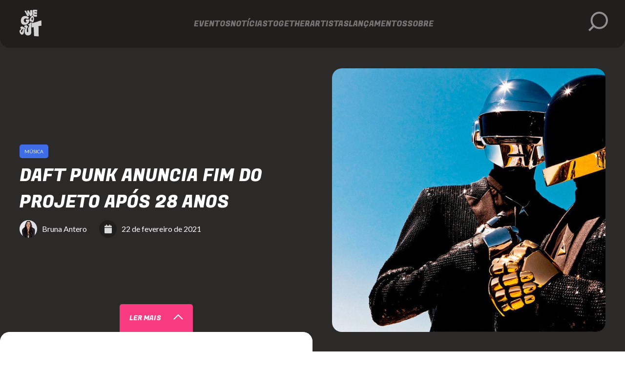

--- FILE ---
content_type: text/html;charset=utf-8
request_url: https://wegoout.com.br/noticias/daft-punk-anuncia-fim-do-projeto-apos-28-anos
body_size: 62915
content:
<!DOCTYPE html><html  lang="pt-BR" data-capo=""><head><meta charset="utf-8">
<meta name="viewport" content="width=device-width, initial-scale=1, maximum-scale=1">
<title>Daft Punk anuncia fim do projeto após 28 anos</title>
<link rel="preconnect" href="https://fonts.googleapis.com">
<link rel="preconnect" href="https://fonts.gstatic.com" crossorigin="anonymous">
<link rel="stylesheet" href="https://fonts.googleapis.com/css2?family=Fugaz+One&family=Lato:ital,wght@0,300;0,400;0,700;0,900;1,300;1,400;1,700;1,900&display=swap">
<style>*{box-sizing:border-box;font-family:var(--font2)}a,abbr,acronym,address,applet,article,aside,audio,b,big,blockquote,body,canvas,caption,center,cite,code,dd,del,details,dfn,div,dl,dt,em,embed,fieldset,figcaption,figure,footer,form,h1,h2,h3,h4,h5,h6,header,hgroup,html,i,iframe,img,ins,kbd,label,legend,li,mark,menu,nav,object,ol,output,p,pre,q,ruby,s,samp,section,small,span,strike,strong,sub,summary,sup,table,tbody,td,tfoot,th,thead,time,tr,tt,u,ul,var,video{border:0;font-size:100%;font:inherit;margin:0;padding:0;vertical-align:baseline}article,aside,details,figcaption,figure,footer,header,hgroup,menu,nav,section{display:block}body{line-height:1}ol,ul{list-style:none}blockquote,q{quotes:none}blockquote:after,blockquote:before,q:after,q:before{content:"";content:none}table{border-collapse:collapse;border-spacing:0}.item,a,button,img,li{transition:var(--transitionFast)}body{background-color:var(--neutral7);width:100%}main{display:flex;flex-direction:column;justify-content:center;overflow:hidden}:root{--neutral1:#211e1e;--neutral2:#2c2929;--neutral3:#707070;--neutral4:#e3e3e3;--neutral5:#f2f2f2;--neutral6:#f4f4f4;--neutral7:#fff;--main1:#f83a80;--main2:#672dbf;--main3:#d1ff00;--main4:#ffec1c;--main5:#4dcb6d;--main6:#f04242;--main7:#3e6de6;--main8:#65ff95;--main9:#fa9734;--main10:#05e2f2;--main11:#ff5c5c;--main12:#fb00ff;--main13:#c2f2d7;--main14:#f07ef2;--main15:#a05715;--pinkHover:#db2065;--greyHover:hsla(0,0%,100%,.1);--greenHover:#2ea74c;--greyOpacity:#373434;--boxShadowOpacity:#969595;--hoverSelect:#4e4c4c;--font1:"Fugaz One";--font2:"Lato";--borderRadius1:3px;--borderRadius2:5px;--borderRadius3:10px;--borderRadius4:20px;--transitionFast:all 0.5s;--transitionMedium:all 1s ease;--transitionSlow:all 2s;--bigRadius:20px;--mediumRadius1:10px;--mediumRadius2:8px;--lowRadius:5px}.backgroundModalSearch{background-color:var(--neutral3);height:100vh;opacity:0;position:fixed;transition:var(--transitionFast);width:100%;z-index:-3}.searchEventsModalActive{overflow:hidden}.searchEventsModalActive .backgroundModalSearch{opacity:80%;z-index:11}body::-webkit-scrollbar{width:12px}body::-webkit-scrollbar-track{background:var(--neutral1)}body::-webkit-scrollbar-thumb{background-color:var(--main1);border-radius:var(--bigRadius)}.fontColor1{color:var(--neutral1)}.fontColor2{color:var(--neutral3)}.fontColor3{color:var(--neutral6)}.fontColor4{color:var(--main1)}.font1{font-family:var(--font1)}.font2{font-family:var(--font2)}.fontSize1{font-size:10px;font-weight:400}.fontSize2{font-size:12px;font-weight:400}.fontSize3{font-size:14px;font-weight:400}.fontSize4{font-size:16px;font-weight:400}.fontSize5{font-size:18px;font-weight:400}.fontSize6{font-size:24px;font-weight:400}.fontSize7{font-size:36px;font-weight:400}.lineHeight3{line-height:1.3}.lineHeight4{line-height:1.4}.tag{background-color:var(--main7);border-radius:0 var(--lowRadius) var(--lowRadius) 0;font-family:Lato;font-size:10px;left:0;padding:9px 10px;position:absolute;text-transform:uppercase;top:10px;width:-moz-fit-content;width:fit-content}.tagPromoDiv{position:absolute;right:20px;top:-10px;z-index:3}.tagPromo{border-radius:3px;color:var(--neutral6);padding:5px;text-transform:uppercase}.tagPromo,.tagPromoTip{background-color:var(--main1);display:block}.tagPromoTip{bottom:-3px;padding-bottom:10px;position:absolute;right:45%;transform:rotate(-45deg);width:12px;z-index:-1}.home figure{position:relative}.placeTipActive .home .searchTool .form .placeTip .placeTipOpen{top:-297px}.disabled{display:none}.backgroundBlue{background-color:var(--main7)!important;color:var(--neutral6)!important}.backgroundLightGreen{background-color:var(--main8)!important;color:var(--neutral1)!important}.backgroundWaterBlue{background-color:var(--main10)!important;color:var(--neutral1)!important}.backgroundOrange{background-color:var(--main9)!important;color:var(--neutral4)!important}.backgroundPink{background-color:var(--main1)!important;color:var(--neutral6)!important}.backgroundSalmon{background-color:var(--main11)!important;color:var(--neutral4)!important}.backgroundPurple{background-color:var(--main2)!important;color:var(--neutral6)}.backgroundGreen{background-color:var(--main3)!important;color:var(--neutral1)}.backgroundYellow{background-color:var(--main4)!important;color:var(--neutral1)}.backgroundDarkGreen{background-color:var(--main5)!important;color:var(--neutral1)}.backgroundRed{background-color:var(--main6)!important;color:var(--neutral1)}.backgroundWhite{background-color:var(--neutral7)!important;color:var(--neutral1)}.backgroundGrey{background-color:var(--neutral4)!important;color:var(--neutral1)}.backgroundFuchsia{background-color:var(--main12)!important;color:var(--neutral6)!important}.backgroundLime{background-color:var(--main13)!important;color:var(--neutral1)!important}.backgroundPurple2{background-color:var(--main14)!important;color:var(--neutral7)!important}.backgroundGray2{background-color:var(--neutral4)!important;color:var(--neutral1)!important}.backgroundBrown{background-color:var(--main15)!important;color:#fff!important}.littleIcon{width:16px}a,button{cursor:pointer}.carousel__next svg,.carousel__prev svg{display:none}.carousel__next{background-image:url("data:image/svg+xml;charset=utf-8,%3Csvg xmlns='http://www.w3.org/2000/svg' width='20.602' height='41.205' viewBox='0 0 20.602 41.205'%3E%3Cpath fill='rgba(255,255,255,0.84)' d='M2.06 41.2a1.96 1.96 0 0 1-1.457-.67 2.47 2.47 0 0 1 0-3.237L15.629 20.6.6 3.908A2.47 2.47 0 0 1 .6.671a1.918 1.918 0 0 1 2.914 0L20 18.984a2.47 2.47 0 0 1 0 3.237L3.517 40.534a1.96 1.96 0 0 1-1.457.666' data-name='9042686_nav_arrow_right_icon'/%3E%3C/svg%3E")!important}.carousel__next,.carousel__prev{background-position:50%;background-repeat:no-repeat;background-size:100%;margin-bottom:0;margin-top:0}.carousel__prev{background-image:url("data:image/svg+xml;charset=utf-8,%3Csvg xmlns='http://www.w3.org/2000/svg' width='22.892' height='41.205' viewBox='0 0 22.892 41.205'%3E%3Cg data-name='Grupo 4271'%3E%3Cpath fill='rgba(255,255,255,0.84)' d='M20.603.005a2.289 2.289 0 0 1 1.619 3.9l-16.695 16.7 16.695 16.692a2.29 2.29 0 0 1-3.238 3.238L.671 22.221a2.29 2.29 0 0 1 0-3.237L18.984.671a2.28 2.28 0 0 1 1.619-.666' data-name='9042686_nav_arrow_right_icon'/%3E%3C/g%3E%3C/svg%3E")!important}.buttonPinkLarge{align-self:center;background-color:var(--main1);border:none;border:3px solid var(--main1);border-radius:var(--lowRadius);color:var(--neutral6);line-height:21px;margin-bottom:5px;padding:15px 20px;text-decoration:none;width:100%}.buttonPinkLarge:hover{background-color:var(--pinkHover);border:3px solid var(--pinkHover)}.buttonPinkSmall{background-color:var(--main1);border-radius:var(--lowRadius);color:var(--neutral6);padding:20px;width:-moz-fit-content;width:fit-content}.buttonBlackLarge,.buttonPinkSmall{align-self:center;margin-bottom:5px;text-decoration:none}.buttonBlackLarge{background-color:var(--neutral1);border:3px solid var(--neutral7);border-radius:var(--lowRadius);color:var(--neutral7);line-height:21px;padding:15px 20px;width:100%}.buttonBlackLarge:hover{background-color:var(--greyHover)}.buttonXClose{cursor:pointer;height:22px;margin-left:20px;max-height:22px;width:30px}.buttonXClose span{border-radius:30px;display:block;height:2px;width:100%}.buttonXClose span:first-child{transform:rotate(-45deg)}.buttonXClose span:nth-child(2){transform:rotate(45deg)}footer{align-items:center;background-color:var(--neutral1);border-radius:var(--bigRadius) var(--bigRadius) 0 0;display:flex;flex-direction:column;justify-content:center;margin-top:80px;overflow:hidden;padding-top:60px;position:relative}footer.variation .container{max-width:calc(100% - 160px);width:calc(100% - 160px)}footer .container{gap:50px;max-width:calc(100% - 80px);width:calc(100% - 80px)}.footerWave1{background-image:url(/_nuxt/onda-footer-1.CFv1wot6.svg);background-size:1300px;height:1300px;left:-224px;top:-143px;width:1600px}.footerWave1,.footerWave2{background-position:50%;background-repeat:no-repeat;position:absolute}.footerWave2{background-image:url(/_nuxt/onda-footer-2.e_3qMTSa.svg);background-size:1500px;bottom:-80px;height:413px;left:-230px;width:1500px}.footerWave3{background-image:url(/_nuxt/onda-footer-mobile.CLQVJZiP.svg);background-position:50%;background-repeat:no-repeat;background-size:683px;height:1000px;left:-10000px;position:absolute;width:1000px;width:723px}footer .rights{border-top:3px solid var(--neutral2);display:flex;justify-content:space-between;padding-bottom:80px;padding-top:100px;position:relative}footer .rights .logo{display:flex;gap:30px;width:calc(50% - 30px);z-index:1}footer .rights .logo img{height:120px;width:120px}footer .rights .logo .text{display:flex;flex-direction:column;gap:20px;line-height:20px}footer .rights .politics{display:flex;flex-direction:column;gap:20px;text-decoration:none;width:calc(50% - 30px)}footer .rights .politics a{align-self:flex-end;color:var(--neutral7);opacity:40%;text-decoration:none;z-index:1}footer .rights .politics a.router-link-active,footer .rights .politics a:hover{opacity:100%}footer .rights .logo a{color:var(--neutral7);opacity:40%;text-decoration:none}footer .rights .logo a:hover{opacity:100%}footer .sugestions{display:flex;gap:30px;margin-bottom:100px;margin-top:70px;position:relative}footer .sugestions .card{position:relative;width:calc(50% - 30px);z-index:1}footer .sugestions .card img{border-radius:var(--mediumRadius1);height:100%;width:100%}footer .sugestions .card .content{background:linear-gradient(180deg,hsla(0,0%,100%,0),#211e1e 89%);border-radius:0 0 var(--mediumRadius1) var(--mediumRadius1);bottom:0;max-height:60%;padding-bottom:50px;padding-top:20px;position:absolute;width:100%}footer .sugestions .card .content a,footer .sugestions .card .content h2,footer .sugestions .card .content p{margin-left:20px;width:calc(100% - 60px)}footer .sugestions .card .content h2,footer .sugestions .card .content p{line-height:1.5em;margin-bottom:10px}footer .sugestions .card .content a{background-color:var(--main1);border:none;border-radius:var(--lowRadius);display:block;line-height:21px;margin-top:10px;padding:18px 20px;text-align:center;text-decoration:none;width:185px}footer .sugestions .card .content a:hover{background-color:var(--pinkHover)}footer .utils{display:flex;gap:30px;justify-content:space-between;width:100%}footer .utils .navigation{width:calc(25% - 30px);z-index:1}footer .utils .navigation a{color:var(--neutral7);display:flex;display:block;margin-bottom:30px;opacity:40%;text-decoration:none;width:100%}footer .utils .navigation a.router-link-active,footer .utils .navigation a:hover{opacity:100%}footer .utils .highlightEvents{padding-bottom:30px;width:calc(25% - 30px);z-index:1}footer .utils .highlightEvents h2{margin-bottom:20px;width:100%}footer .utils .highlightEvents li .event{border-bottom:1px solid var(--neutral3);color:var(--neutral7);display:block;opacity:40%;padding:20px 0;text-decoration:none;width:100%}footer .utils .highlightEvents li .event:hover{opacity:100%}footer .utils .seeAll{display:block;margin-top:20px;text-decoration:underline}footer .utils .seeAll:hover{color:var(--pinkHover)}footer .utils .follow{width:calc(25% - 30px);z-index:1}footer .utils .follow ul{display:flex;flex-direction:column;gap:10px;margin-top:40px;width:100%}footer .utils .follow li{background-color:var(--neutral2);border-radius:var(--lowRadius);padding:10px 0;width:100%}footer .utils .follow li p{margin-right:10px}footer .utils .follow li a{align-items:center;background-position:0 0;background-repeat:no-repeat;background-size:25px;color:var(--neutral7);display:flex;flex-direction:row;justify-content:flex-end;margin-left:10px;opacity:40%;padding:5px;text-decoration:none}footer .utils .follow li .insta{background-image:url("data:image/svg+xml;charset=utf-8,%3Csvg xmlns='http://www.w3.org/2000/svg' width='24.265' height='24.265' data-name='Componente 13 – 1' viewBox='0 0 24.265 24.265'%3E%3Cpath fill='%23fff' d='M12.133 8.383a3.75 3.75 0 1 0 3.75 3.75 3.8 3.8 0 0 0-3.75-3.75' data-name='Caminho 4006'/%3E%3Cpath fill='%23fff' d='M17.691 0H6.53A6.515 6.515 0 0 0 0 6.53v11.206a6.515 6.515 0 0 0 6.53 6.53h11.206a6.515 6.515 0 0 0 6.53-6.53V6.53A6.58 6.58 0 0 0 17.691 0m-5.558 17.691a5.6 5.6 0 1 1 5.6-5.6 5.61 5.61 0 0 1-5.6 5.6m7.456-11.647a1.412 1.412 0 1 1-1.412-1.412 1.45 1.45 0 0 1 1.412 1.412' data-name='Caminho 4007'/%3E%3C/svg%3E")}footer .utils .follow li .tiktok{background-image:url("data:image/svg+xml;charset=utf-8,%3Csvg xmlns='http://www.w3.org/2000/svg' width='84.545' height='95' viewBox='0 0 84.545 95'%3E%3Cpath fill='%23fff' d='M66.933 18.073A26.07 26.07 0 0 1 60.68.38L44.916 0v67.466C40.673 86.379 13.3 81.444 16.04 62.2a14.72 14.72 0 0 1 19.365-11.14V34.976C17.134 31.795-.181 46.337.001 64.864c1.6 40.179 59.226 40.185 60.825 0-.4-1.438-.178-28.214-.235-30.472a42.63 42.63 0 0 0 23.954 6.4V24.185c-7.808 0-13.772-2.076-17.612-6.112'/%3E%3C/svg%3E");background-size:25px 25px}footer .utils .follow li .youtube{background-image:url("data:image/svg+xml;charset=utf-8,%3Csvg xmlns='http://www.w3.org/2000/svg' width='23.999' height='16.864' viewBox='0 0 23.999 16.864'%3E%3Cpath fill='%23fff' d='M23.994 5.942a9.27 9.27 0 0 0-.992-4.5 3.18 3.18 0 0 0-1.875-1.09 85 85 0 0 0-9.125-.338 86 86 0 0 0-9.093.328 3.13 3.13 0 0 0-1.591.8c-.981.9-1.09 2.453-1.2 3.761a53 53 0 0 0 0 7.064 10.4 10.4 0 0 0 .327 2.18 3.4 3.4 0 0 0 .774 1.483 3.1 3.1 0 0 0 1.624.85 49 49 0 0 0 7.086.36c3.816.055 7.162 0 11.12-.305a3.14 3.14 0 0 0 1.668-.85 2.7 2.7 0 0 0 .665-1.09 11.5 11.5 0 0 0 .567-3.707c.045-.605.045-4.29.045-4.946m-14.456 5.6V4.799l6.454 3.39c-1.81 1.003-4.197 2.137-6.454 3.358Z'/%3E%3C/svg%3E");background-position:0 4px}footer .utils .follow li .spotify{background-image:url("data:image/svg+xml;charset=utf-8,%3Csvg xmlns='http://www.w3.org/2000/svg' width='24' height='24' viewBox='0 0 24 24'%3E%3Cpath fill='%23fff' d='M12 0a12 12 0 1 0 12 12A12.014 12.014 0 0 0 12 0m5.505 17.322a.75.75 0 0 1-1.044.183c-2.813-1.977-7.491-2.087-10.65-1.35a.751.751 0 1 1-.339-1.462c3.472-.8 8.663-.657 11.85 1.585a.75.75 0 0 1 .183 1.044m1.464-2.922a.75.75 0 0 1-1.047.171c-3.263-2.342-7.271-2.924-12.62-1.832a.75.75 0 0 1-.3-1.47c5.785-1.181 10.168-.521 13.8 2.082a.753.753 0 0 1 .172 1.048Zm1.479-3.93a.75.75 0 0 1-1.042.2C15.27 7.859 8.984 7.845 4.914 9.285a.751.751 0 1 1-.5-1.416C8.841 6.3 15.7 6.337 20.25 9.423a.753.753 0 0 1 .198 1.042Z' data-name='059bbfa198189d94d5fb7d8452ed803a'/%3E%3C/svg%3E")}footer .utils .follow li .facebook{background-image:url("data:image/svg+xml;charset=utf-8,%3Csvg xmlns='http://www.w3.org/2000/svg' width='24.319' height='24.32' viewBox='0 0 24.319 24.32'%3E%3Cpath fill='%23fff' d='M20.896 0H3.422A3.423 3.423 0 0 0-.001 3.423v17.474a3.423 3.423 0 0 0 3.423 3.423h7.949v-8.877h-3v-3.467h3V9.43a4.55 4.55 0 0 1 1.2-3.367 4.4 4.4 0 0 1 3.253-1.2 14 14 0 0 1 2.665.154v3.081h-1.825a1.74 1.74 0 0 0-1.351.42 1.88 1.88 0 0 0-.36 1.256v2.202h3.425l-.456 3.463h-2.969v8.877h5.943a3.423 3.423 0 0 0 3.423-3.423V3.423A3.423 3.423 0 0 0 20.896 0' data-name='4747497_social media_facebook_icon'/%3E%3C/svg%3E")}footer .utils .follow li a:hover{opacity:100%}footer .utils .newsletter{width:calc(25% - 30px);z-index:1}footer .utils .newsletter p{line-height:1.5em;margin-bottom:10px;margin-top:20px}footer .utils .newsletter input{background-color:var(--neutral);border:1px solid var(--neutral2);border-radius:var(--lowRadius);margin-top:10px;padding:20px;width:100%}footer .utils .newsletter button{background-color:var(--main1);border:none;border-radius:var(--lowRadius);line-height:21px;margin-bottom:20px;margin-top:20px;padding:18px 20px;width:100%}footer .utils .newsletter button:hover{background-color:var(--pinkHover)}footer.variation{margin-top:0}footer.variation .sugestions{position:absolute;right:10000px}footer.variation .utils{margin-top:50px}footer.variation .sugestions .card .content{padding:0}.about .contact button,.about .impact h2,.about .introduction h1,.about .launchOnTheSite a,.about .launchOnTheSite h2,.about .partners h2,.about .socialMedia h2,.about .socialMedia h3,.about .title,.artist .seeAll,.artists .artistHighlights .carouselArtists .item a h3,.artists .searchTool h2:nth-child(2),.artists .title .text h2:first-child,.artistsHighlights .carouselArtists .item h3,.bestEvents .carouselBestEvents a p,.event .artists ul li h3,.event .fixedContent button,.event .info .content .buttonGuide,.event .info .moreInfo,.event .seeAll,.event .similar .carouselEvents .text h2,.event .title,.event .together ul li h3,.eventForm form .title,.events .launchOnTheSite a,.events .title,.home .artistHighlights .carouselArtists .item h3,.home .seeAll,.home .title,.home .title h1,.home .title h2,.news .guide .item div h2,.release .title,.releaseForm form .title,.releases .artistHighlights .item h3,.releases .highlightLaunch .carouselHighlightLaunch .item h3,.releases .lastLaunch .item a div h3,.releases .lastLaunch button,.releases .launchOnTheSite .content h2,.releases .launchOnTheSite a,.releases .searchTool h2,.releases .title .text a,.releases .title .text h2:first-child,.search .title h3,.singleNews .info .moreInfo,.together .title,footer .rights .politics,footer .sugestions .card .content a,footer .sugestions .card .content h2,footer .utils .follow h2,footer .utils .highlightEvents h2,footer .utils .navigation,footer .utils .newsletter button,footer .utils .newsletter h2,footer .utils .seeAll,h1{text-transform:uppercase}.placeTipActive .home .bestEvents{position:relative;z-index:0}.home .bestEvents .title div{display:flex}.home .bestEvents .title button{background-color:var(--neutral1);border:none;width:20px}.home .bestEvents .carouselBestEvents,.home .bestEvents .title .btn-next img,.home .bestEvents .title .btn-prev img{width:100%}.home .bestEvents .carouselBestEvents a{align-items:center;background-color:var(--neutral2);border-radius:var(--mediumRadius1);display:flex;height:90px;padding:0 25px;text-decoration:none;width:100%}.home .bestEvents .carouselBestEvents a p{align-items:center;display:flex;line-height:1.27em;text-transform:uppercase}.home .bestEvents .carouselBestEvents a p.fireIcon:before{background-image:url("data:image/svg+xml;charset=utf-8,%3Csvg xmlns='http://www.w3.org/2000/svg' width='27.423' height='39.308' viewBox='0 0 27.423 39.308'%3E%3Cpath fill='%23fff' d='M13.712 39.308a13.712 13.712 0 0 1-9.394-23.7C6.772 13.3 12.8 9.141 11.883 0c10.97 7.313 16.454 14.626 5.485 25.6 1.828 0 4.571 0 9.141-4.516a13.8 13.8 0 0 1 .914 4.516 13.71 13.71 0 0 1-13.711 13.708' data-name='Caminho 3949'/%3E%3C/svg%3E")}.home .bestEvents .carouselBestEvents a p.fireIcon:before,.home .bestEvents .carouselBestEvents a p.placeIcon:before{background-repeat:no-repeat;background-size:30px;content:"";display:block;float:left;height:45px;margin-right:10px;opacity:40%;width:40px}.home .bestEvents .carouselBestEvents a p.placeIcon:before{background-image:url("data:image/svg+xml;charset=utf-8,%3Csvg xmlns='http://www.w3.org/2000/svg' width='29.248' height='39' viewBox='0 0 29.248 39'%3E%3Cpath fill='%23f2f2f2' d='M0 14.624a14.624 14.624 0 0 1 29.248 0c0 5.9-2.054 7.543-13.124 23.589a1.827 1.827 0 0 1-3 0C2.054 22.165 0 20.52 0 14.624' data-name='8665633_location_pin_icon (1)'/%3E%3C/svg%3E")}.home .bestEvents .carouselBestEvents a:hover{background-color:var(--greyHover)}.home .bestEvents .carouselBestEvents a:active{background-color:var(--main1)}.home .bestEvents .carouselBestEvents a:active p.fireIcon:before,.home .bestEvents .carouselBestEvents a:active p.placeIcon:before{opacity:100%}.home .bestEvents .owl-carousel .owl-nav{top:-60px}.home .bestEvents .owl-carousel .owl-stage-outer{overflow:visible}.home .featured .owl-carousel .owl-stage{padding:20px 0}.home .featured .owl-carousel .owl-nav{top:-40px}.home .emphasis{overflow:hidden;width:calc(60% - 20px);z-index:1}.home .emphasis .title{margin-bottom:10px}.home .emphasis .carouselEvents{width:100%}.home .emphasis .carouselEvents .item{background-color:var(--neutral2);border-radius:var(--mediumRadius1);height:414px;margin-top:3px;padding:20px;position:relative;transition:var(--transitionFast);width:100%}.home .emphasis .carouselEvents a{display:flex;gap:15px;height:100%;text-decoration:none;width:100%}@media (min-width:1025px){.home .emphasis .carouselEvents .item:hover{margin-top:-3px}}.home .featured .icon{color:var(--neutral7);font-family:var(--font2);font-size:14px}.home .featured .icon:before{background-repeat:no-repeat;background-size:15px;content:"";display:block;float:left;height:20px;margin-right:10px;width:15px}.home .emphasis .icon:before{margin-top:3px}.home .featured .music:before{background-image:url("data:image/svg+xml;charset=utf-8,%3Csvg xmlns='http://www.w3.org/2000/svg' width='40.83' height='40.83' viewBox='0 0 40.83 40.83'%3E%3Cpath fill='rgba(255,255,255,0.84)' d='M40.758 29.275c0 3.523-3.427 6.38-7.584 6.38S25.59 32.8 25.59 29.346c0-3.523 3.427-6.308 7.584-6.308a9 9 0 0 1 2.553.391V11.81l-20.416 6.053v16.6c-.072 3.517-3.429 6.372-7.727 6.372S0 37.975 0 34.45s3.427-6.308 7.584-6.308a9 9 0 0 1 2.552.391V10.088a2.715 2.715 0 0 1 1.787-2.434L37.369.119A5 5 0 0 1 38.278 0a2.555 2.555 0 0 1 2.552 2.551Z' data-name='8665788_music_sound_icon'/%3E%3C/svg%3E")}.home .featured .star:before{background-image:url("data:image/svg+xml;charset=utf-8,%3Csvg xmlns='http://www.w3.org/2000/svg' width='42.364' height='40.468' viewBox='0 0 42.364 40.468'%3E%3Cpath fill='rgba(255,255,255,0.84)' d='m23.45 1.407 5.171 10.465 11.574 1.682a2.528 2.528 0 0 1 1.4 4.315l-8.37 8.07 1.98 11.5a2.533 2.533 0 0 1-3.675 2.66l-10.349-5.354-10.346 5.43a2.533 2.533 0 0 1-3.675-2.664l1.98-11.5L.768 17.87a2.529 2.529 0 0 1 1.4-4.315l11.571-1.683 5.174-10.463a2.532 2.532 0 0 1 4.537-.002' data-name='8665872_star_favorite_icon (1)'/%3E%3C/svg%3E")}.home .featured .house:before{background-image:url("data:image/svg+xml;charset=utf-8,%3Csvg xmlns='http://www.w3.org/2000/svg' width='42.902' height='38.137' viewBox='0 0 42.902 38.137'%3E%3Cpath fill='rgba(255,255,255,0.84)' d='M42.889 19.031a2.407 2.407 0 0 1-2.384 2.391h-2.383l.052 11.925a5 5 0 0 1-.037.6v1.207a2.98 2.98 0 0 1-2.979 2.979h-1.192c-.082 0-.164-.067-.246-.007-.1-.06-.209.007-.313.007H29.2a2.98 2.98 0 0 1-2.979-2.979V28.6a2.38 2.38 0 0 0-2.384-2.384h-4.768a2.38 2.38 0 0 0-2.384 2.384v6.555a2.98 2.98 0 0 1-2.979 2.979H9.542q-.168-.002-.335-.015c-.089.007-.179.015-.268.015H7.747a2.98 2.98 0 0 1-2.979-2.979v-8.34c0-.067 0-.142.007-.209v-5.184H2.387A2.36 2.36 0 0 1 0 19.031a2.42 2.42 0 0 1 .746-1.788L19.843.6a2.15 2.15 0 0 1 1.639-.6 2.5 2.5 0 0 1 1.572.522L42.07 17.244a2.02 2.02 0 0 1 .819 1.788Z' data-name='8665531_house_icon'/%3E%3C/svg%3E")}.home .featured .location:before{margin-top:-5px}.home .featured .emphasis .location:before,.home .featured .location:before{background-image:url("data:image/svg+xml;charset=utf-8,%3Csvg xmlns='http://www.w3.org/2000/svg' width='33.038' height='44.052' viewBox='0 0 33.038 44.052'%3E%3Cpath fill='rgba(255,255,255,0.84)' d='M0 16.519a16.519 16.519 0 0 1 33.038 0c0 6.66-2.32 8.52-14.824 26.645a2.064 2.064 0 0 1-3.393 0C2.32 25.036 0 23.178 0 16.519' data-name='8665633_location_pin_icon (1)'/%3E%3C/svg%3E")}.home .featured .emphasis .location:before{margin-top:-1px}.home .featured .calendar:before{background-image:url("data:image/svg+xml;charset=utf-8,%3Csvg xmlns='http://www.w3.org/2000/svg' width='35.409' height='40.468' viewBox='0 0 35.409 40.468'%3E%3Cpath fill='rgba(255,255,255,0.84)' d='M7.588 2.529a2.529 2.529 0 1 1 5.058 0v2.529h10.117V2.529a2.529 2.529 0 0 1 5.058 0v2.529h3.794a3.794 3.794 0 0 1 3.794 3.794v3.794H0V8.852a3.794 3.794 0 0 1 3.794-3.794h3.794Zm27.821 34.145a3.8 3.8 0 0 1-3.794 3.794H3.794A3.794 3.794 0 0 1 0 36.674v-21.5h35.409Z' data-name='8665143_calendar_schedule_icon'/%3E%3C/svg%3E")}.home .featured .emphasis .calendar{padding:0}.home .emphasis .iconWrapper{align-self:baseline;display:flex;flex-direction:column;gap:10px}.home .emphasis .iconWrapper .house{align-self:baseline}.home .emphasis .carouselEvents figure{border-radius:var(--mediumRadius2);overflow:hidden;padding-right:385px;position:relative;width:0}.home .emphasis .carouselEvents figure img{height:100%;-o-object-fit:cover;object-fit:cover;position:absolute;right:0;transition:var(--transitionFast);width:100%}.home .emphasis .carouselEvents .text{display:flex;flex-direction:column;gap:10px;line-height:20px;width:calc(60% - 15px)}.home .emphasis .carouselEvents .text p{font-size:14px;line-height:1.5em}.home .emphasis .carouselEvents .text h2{line-height:1.27em;margin-bottom:10px;text-transform:uppercase}.home .emphasis .carouselEvents .text div{display:flex;gap:10px}.home .countdown{height:100%;width:calc(40% - 20px);z-index:1}.home .countdown .item .containerItem:first-child{margin-bottom:20px}.home .countdown .carouselCountdown{width:100%}.home .countdown .card{background-color:var(--neutral2);border-radius:var(--mediumRadius1);display:flex;gap:20px;height:197px;padding:20px;position:relative;text-decoration:none;transition:var(--transitionFast)}.home .countdown .containerItem{height:197px;padding-top:3px}.home .countdown .card img{height:100%;position:absolute;transition:var(--transitionFast)}@media (min-width:1025px){.home .countdown .card:hover{margin-top:-3px}}.home .countdown .card figure{border-radius:var(--mediumRadius2);display:block;height:100%;overflow:hidden;padding-right:157px;position:relative;width:0}.home .countdown .carouselCountdown .text h2{text-transform:uppercase}.home .countdown .text{display:flex;flex-direction:column;gap:20px}.home .countdown .title{display:flex;justify-content:space-between;margin-bottom:10px;position:relative}.home .countdown .title button{background-color:var(--neutral1);border:none;width:20px}.home .countdown .date{align-items:center;background-color:var(--greyOpacity);border-radius:3px;display:flex;gap:5px;padding:5px;width:-moz-fit-content;width:fit-content}.home .countdown .iconWrapper{display:flex;gap:10px}.home .firstContent{background-color:var(--neutral1);border-radius:0 0 var(--bigRadius) var(--bigRadius);display:flex;justify-content:center;position:relative}.darkWave{background-size:100% 100%;right:var(--x,-194px);top:var(--y,100px)}.darkWave,.home .darkWave{background-image:url(/_nuxt/darkWave.DQC75Q4-.svg);background-repeat:no-repeat;height:900px;position:absolute;width:790px}.home .darkWave{background-size:790px;display:none;right:-194px;top:100px}.home .seeAll:hover{color:var(--pinkHover)}.placeTipActive .searchTool .form .placeTip .placeTipOpen{padding-bottom:20px}.home .advertisement,.menu{width:100%}.menu{background-color:var(--neutral1);justify-content:center;position:fixed;top:0;transition:var(--transitionMedium);z-index:11}header a{display:block}.menu.floated{left:0;position:fixed;right:0;top:-100px;z-index:12}.menu.noBackground{background-color:transparent}.menuDrop .menu.noBackground{background-color:var(--neutral1)}.menu.floated.on{box-shadow:80px 0 0 0 var(--greyOpacity);position:fixed;top:0;width:100%;z-index:5}.menu nav a{display:block}.menu .containerLupa .lupaContainerItem{background-color:transparent;border:none;bottom:0;left:5px;position:absolute;top:0;width:40px}.modalLupaActive .menu .containerLupa .lupaContainerItem{margin-bottom:0;width:30px}.aboutMenu.menu.static{z-index:3}.menu .containerLupa .lupaContainerItem img{width:100%}.menu .containerLupa .closeLupa{background-color:var(--neutral1);border:none;bottom:10px;left:-34px;margin-bottom:2px;opacity:0;position:absolute;width:30px;z-index:-1}.menu .containerLupa .clearSearch{color:var(--neutral7);font-family:var(--font2);font-size:12px;font-weight:400;opacity:0;position:absolute;right:10px;top:17px;transition:var(--transitionFast);z-index:-1}.modalLupaActive .menu .containerLupa .clearSearch.active,.modalLupaActive .menu .containerLupa .closeLupa{cursor:pointer;display:block;opacity:60%;z-index:1}.lupaFloated{width:30px}.lupaFloated img{width:100%}.modalLupaActive .menu .containerLupa .clearSearch:hover,.modalLupaActive .menu .containerLupa .closeLupa:hover{opacity:100%}.menu.floated .containerLupa,.menu.static .containerLupa{height:50px;margin-right:40px;width:50px}.modalLupaActive .menu.floated .containerLupa,.modalLupaActive .menu.static .containerLupa{background-color:var(--neutral2);width:470px}.menu.floated .containerHide,.menu.static .containerHide{background-color:transparent;border-radius:var(--lowRadius);position:relative;transition:var(--transitionFast);width:100%}.modalLupaActive .menu.floated .lupa,.modalLupaActive .menu.static .lupa{display:block;margin-bottom:2px;top:10px}.modalLupaActive .menu.floated .containerHide,.modalLupaActive .menu.static .containerHide{background-color:var(--neutral1);border:3px solid var(--neutral3)}.modalLupaActive .menu.floated .containerLupa,.modalLupaActive .menu.static .containerLupa{margin-right:0;opacity:100%;transition:var(--transitionFast);z-index:1}.menu .containerLupa input{background-color:var(--neutral1);border:none;margin-bottom:2px;margin-left:35px;margin-right:35px;opacity:0;padding:15px 0;transition:var(--transitionMedium)}.modalLupaActive .containerLupa input{color:var(--neutral7);opacity:100%;width:calc(100% - 70px)}.menu .containerLupa input:focus{box-shadow:0 0 0 0;outline:0}.modalLupaActive .menu .containerHide:focus,.modalLupaActive .menu .containerHide:hover{border:3px solid var(--neutral7);box-shadow:0 0 2px var(--neutral7)}.menu .lupa{background-color:var(--neutral1);border:none;cursor:pointer;opacity:60%;transition:var(--transitionFast);width:40px}.menu .lupa:hover{opacity:100%}.bigLogo.menu .lupa{background-color:var(--neutral1)}.menu .containerLupa .modalLupa,.menu .containerLupa .modalLupa.mobile{background-color:var(--neutral2);border-radius:var(--lowRadius);padding:20px;position:absolute;top:-10000px;width:100%}.inputLupaActive .menu .modalLupa.desk{top:67px;transition:var(--transitionMedium);z-index:3}.menu .containerLupa .modalLupa ul{display:flex;flex-wrap:wrap;gap:10px;margin-bottom:50px;width:100%}.menu .containerLupa .modalLupa ul li{background-color:var(--greyHover);border-radius:var(--mediumRadius2);height:70px;transition:var(--transitionFast);width:calc(50% - 5px)}.menu .containerLupa .modalLupa ul li a{align-items:center;display:flex;gap:10px;height:100%;text-decoration:none}.menu .containerLupa .modalLupa ul li figure{height:100%;min-width:50px;width:calc(35% - 10px)}.menu .containerLupa .modalLupa ul li:hover{opacity:60%}.menu .containerLupa .closeButtonModal{background-color:var(--neutral2);background-image:url("data:image/svg+xml;charset=utf-8,%3Csvg xmlns='http://www.w3.org/2000/svg' width='19.799' height='19.799' viewBox='0 0 19.799 19.799'%3E%3Cg fill='none' stroke='%23fff' stroke-linecap='round' stroke-width='2' data-name='Componente 5 – 1'%3E%3Cpath d='m1.414 18.385 16.97-16.97' data-name='Linha 572'/%3E%3Cpath d='m1.414 1.414 16.97 16.97' data-name='Linha 573'/%3E%3C/g%3E%3C/svg%3E");background-position:50%;background-repeat:no-repeat;background-size:100%;border:none;height:24px;position:absolute;top:-1000px;transition:var(--transitionFast);width:24px}.menu .containerLupa .seeAll{display:block;margin-top:40px;text-transform:uppercase}.menu .containerLupa .seeAll:hover{color:var(--pinkHover)}.menu .containerLupa .modalLupa ul li h3{font-size:14px;margin-bottom:5px;text-transform:uppercase}.menu .containerLupa .modalLupa ul li p{font-size:12px}.menu .containerLupa .modalLupa ul li a img{border-radius:var(--mediumRadius2) 0 0 8px;height:100%;-o-object-fit:cover;object-fit:cover;width:100%}.menu .containerLupa .modalLupa .sugestions{font-size:18px;margin:10px 0;text-transform:uppercase}.menu .containerLupa .modalLupa .textModal{border-bottom:1px solid var(--greyHover);display:block;font-size:14px;padding:10px 0;text-decoration:none}.menu .containerLupa .modalLupa .textModal:hover{color:var(--pinkHover)}body.menuActive .menu.floated{background-color:var(--neutral1);top:0;width:100%}body.menuActive .bigLogo.menu .logo{top:10px;width:45px}body.menuDrop .menu.floated{box-shadow:80px 0 0 0 var(--greyOpacity);top:0;width:100%}.menu .logo{height:55.38px;opacity:80%;width:45px}.menu .logo:hover{opacity:100%}.menu nav{align-items:center;display:flex;justify-content:space-between;padding:20px 40px;transition:var(--transitionMedium);width:calc(100% + 50px)}.menu.floated nav,.modalLupaActive .menu nav{width:100%}.lupaFloated{cursor:pointer;opacity:60%;transition:var(--transitionMedium)}.lupaFloated:hover{opacity:100%}.menu .links{align-self:center}.menu .links,.menu .links ul{display:flex;gap:40px}.menu .links a{filter:brightness(.9);text-transform:uppercase}.menu .links a:hover{filter:brightness(3)}.menu .links a{filter:brightness(1);opacity:40%;text-decoration:none}.home .menu .links a,.menu .links a.router-link-active,.menu .links a:hover{filter:brightness(1);opacity:100%}.menu .lupa img{width:100%}.modalMenu{background-color:var(--neutral1);box-shadow:80px 0 0 0 var(--greyOpacity);display:flex;flex-direction:column;gap:20px;height:calc(100vh - 100px);left:0;margin-bottom:0;overflow-y:scroll;position:fixed;top:-10000px;transition:var(--transitionMedium);width:100%;z-index:10}.modalMenu::-webkit-scrollbar{width:8px}.modalMenu::-webkit-scrollbar-track{background:var(--neutral1)}.modalMenu::-webkit-scrollbar-thumb{background-color:var(--main1);border-radius:var(--bigRadius)}.modalMenu ul{display:flex;flex-direction:column;padding:40px}.modalMenu ul li{border-bottom:1px solid var(--greyOpacity);display:flex;padding:15px 0;text-decoration:none;text-transform:uppercase}.modalMenu ul li a{filter:brightness(.9);text-decoration:none}.modalMenu ul li a:hover{filter:brightness(3)}.modalMenu.activeHighlight ul li a{filter:brightness(1);opacity:40%;text-decoration:none}.modalMenu.activeHighlight ul li .highlightLink,.modalMenu.activeHighlight ul li a:hover{filter:brightness(1);opacity:100%}.modalMenu .buttons{gap:10px;padding:60px 40px 0}.modalMenu .buttons a{float:right;text-align:center;text-transform:uppercase;width:calc(50% - 10px)}.modalMenu .buttons a:nth-child(2){border:3px solid var(--main1);float:left}.modalMenu .buttons a:nth-child(2):hover{border:3px solid var(--pinkHover)}.modalMenu .icons a{align-content:center;background-color:var(--neutral2);border-radius:var(--lowRadius);display:block;display:flex;height:50px;justify-content:center;transition:var(--transitionFast);width:50px}.modalMenu .icons a img{width:60%}.modalMenu .icons{display:flex;gap:5px;margin-bottom:100px;padding:0 40px}.modalMenu .icons a:hover{background-color:var(--greyHover)}.modalMenu h2{margin-top:10px;padding:0 40px;text-transform:uppercase}body.menuDrop,body.modalLupaActive{overflow:hidden}.menuDrop .modalMenu{top:100px}.menuDrop .menu.floated nav{padding:40px;z-index:3}.menuDrop .menu.floated nav .modal span{color:var(--greyOpacity)}.menuDrop .home .countdown,.menuDrop .home .emphasis{z-index:0}.modalLupaActive .backgroundModal{content:"";height:100vh;opacity:0;position:fixed;width:100%;z-index:2}.menu.menuDrop .containerHide{opacity:0}.modalLupaActive .containerHide{position:relative}.menu.floated .modal{cursor:pointer;display:block;height:22px;opacity:60%;position:relative;right:5px;transition:var(--transitionFast);width:30px}.menu.floated .modal:hover{opacity:100%}.menu.floated span{background:var(--neutral4);border-radius:30px;display:block;height:2px;left:5px;position:absolute;transition:.25s ease-in-out;width:100%}.menu.floated span:first-child{top:0}.menu.floated span:nth-child(2){top:8px}.menu.floated span:nth-child(3){top:16px}.menuDrop .menu.floated span:first-child{top:8px;transform:rotate(-45deg)}.menuDrop .menu.floated span:nth-child(2){opacity:0}.menuDrop .menu.floated span:nth-child(3){top:8px;transform:rotate(45deg)}.advertisement{display:flex;justify-content:center}.advertisement.disabled{display:none}.advertisement figure{margin:0;width:calc(100% - 100px)}.advertisement .container{background-color:var(--neutral5);display:flex;justify-content:center;margin:0 auto;padding:20px 0;position:relative;text-decoration:none}.advertisement .container,.advertisement .pictureMobile img{border-radius:var(--mediumRadius1);width:100%}.body-filter .containerExtra{margin:0 auto}.artistsHighlights .carouselArtists{display:flex;gap:5px;width:100%}.artistsHighlights .carouselArtists .item:hover{margin-top:-3px}.artistsHighlights .carouselArtists .item a{border-radius:var(--lowRadius);display:block;text-decoration:none;width:100%}.artistsHighlights .carouselArtists .item figure{border-radius:var(--mediumRadius1);height:0;margin-bottom:20px;overflow:hidden;padding-top:100%;position:relative;width:100%}.artistsHighlights .carouselArtists .item a img{height:100%;-o-object-fit:cover;object-fit:cover;position:absolute;top:0;width:100%}.artistsHighlights .owl-carousel .owl-nav{top:-40px}.artistsHighlights .owl-nav img{height:16px;width:15px}.artistsHighlights .owl-carousel .owl-stage-outer{overflow:visible}.bestEvents .carouselBestEvents{gap:10px;justify-content:space-between;width:100%}.bestEvents .carouselBestEvents a{background-color:var(--neutral2);border-radius:var(--mediumRadius1);display:block;overflow:hidden;padding:20px 25px;text-decoration:none;width:100%}.bestEvents .carouselBestEvents a p{align-items:center;display:grid;gap:10px;grid-template-columns:30px 1fr;line-height:1.27em}.bestEvents .carouselBestEvents a p.fireIcon:before{background-image:url("data:image/svg+xml;charset=utf-8,%3Csvg xmlns='http://www.w3.org/2000/svg' width='27.423' height='39.308' viewBox='0 0 27.423 39.308'%3E%3Cpath fill='%23fff' d='M13.712 39.308a13.712 13.712 0 0 1-9.394-23.7C6.772 13.3 12.8 9.141 11.883 0c10.97 7.313 16.454 14.626 5.485 25.6 1.828 0 4.571 0 9.141-4.516a13.8 13.8 0 0 1 .914 4.516 13.71 13.71 0 0 1-13.711 13.708' data-name='Caminho 3949' opacity='.2'/%3E%3C/svg%3E")}.bestEvents .carouselBestEvents a p.fireIcon:before,.bestEvents .carouselBestEvents a p.placeIcon:before{background-repeat:no-repeat;background-size:30px;content:"";display:block;float:left;height:45px;width:30px}.bestEvents .carouselBestEvents a p.placeIcon:before{background-image:url("data:image/svg+xml;charset=utf-8,%3Csvg xmlns='http://www.w3.org/2000/svg' width='29.248' height='39' viewBox='0 0 29.248 39'%3E%3Cpath fill='%23f2f2f2' d='M0 14.624a14.624 14.624 0 0 1 29.248 0c0 5.9-2.054 7.543-13.124 23.589a1.827 1.827 0 0 1-3 0C2.054 22.165 0 20.52 0 14.624' data-name='8665633_location_pin_icon (1)' opacity='.2'/%3E%3C/svg%3E")}.bestEvents .carouselBestEvents a:hover{background-color:var(--greyHover)}.bestEvents .carouselBestEvents a:active{background-color:var(--main1)}.bestEvents .carouselBestEvents a:active .icon:before{opacity:100%}.bestEvents .owl-carousel .owl-nav{top:-50px}.bestEvents .owl-carousel .owl-stage-outer{overflow:visible}.searchTool .title{margin-bottom:30px}.searchTool .form{display:grid;grid-template-columns:1.5fr 1fr 1fr 1fr 1fr 1fr 140px;width:100%;z-index:1;grid-column-gap:10px;transition:var(--transitionSlow)}main:not(.releases):not(.news):not(.artists) .searchTool .form div{width:100%}.searchTool .form .go{align-self:flex-end;background-color:var(--main1);border:none;border-radius:var(--lowRadius);color:var(--neutral5);font-family:var(--font1);font-size:14px;height:50px;padding:15px 20px;text-transform:uppercase;width:100%}.searchTool .SumoSelect>.CaptionCont{height:50px}.searchTool .form .go:hover{background-color:var(--pinkHover)}.searchTool .form input{background-color:var(--neutral1);border:3px solid var(--neutral2);border-radius:var(--lowRadius);color:var(--neutral7);font-size:14px;height:50px;padding:14.5px 8px;transition:var(--transitionFast)}.searchTool .form input:hover{border-color:var(--neutral3)}.searchTool .form input:focus{border-color:var(--neutral7);box-shadow:0 0 2px var(--neutral7);outline:0}.searchTool .form input::-moz-placeholder{color:var(--neutral3)}.searchTool .form input::placeholder{color:var(--neutral3)}.searchTool .form .field{align-content:center;display:flex;flex-direction:column;gap:10px;position:relative;width:14%}.searchTool .form .field.hidden{display:none}.searchTool .form .name{width:20%}.searchTool .form .placeTip{display:flex;flex-direction:row;gap:5px;position:relative}.searchTool .form .placeTip img{width:15px}.searchTool .form .placeTip .placeTipOpen{background-color:var(--neutral3);border-radius:var(--mediumRadius1);display:flex;flex-direction:column;gap:10px;opacity:0;padding:10px 20px;position:absolute;top:-350px;width:279px;z-index:3;z-index:-1}.placeTipActive .searchTool .form .placeTip .placeTipOpen{left:-60px;opacity:100%;top:-283px;transition:var(--transitionMedium);z-index:1}.searchTool .form .placeTip .placeTipOpen .description:before{background-repeat:no-repeat;background-size:15px;content:"";display:block;float:left;height:20px;margin-right:10px;width:15px}.searchTool .form .placeTip .placeTipOpen .place:before{background-image:url("data:image/svg+xml;charset=utf-8,%3Csvg xmlns='http://www.w3.org/2000/svg' width='11.25' height='10' viewBox='0 0 11.25 10'%3E%3Cpath fill='%23f2f2f2' d='M11.246 4.99a.63.63 0 0 1-.625.627H10l.014 3.127A1 1 0 0 1 10 8.9v.316a.78.78 0 0 1-.781.784h-.313c-.021 0-.043-.018-.064 0-.027-.016-.055 0-.082 0h-1.1a.78.78 0 0 1-.781-.781V7.5a.624.624 0 0 0-.625-.625H5a.624.624 0 0 0-.625.625v1.719a.78.78 0 0 1-.781.781H2.031a.78.78 0 0 1-.781-.781V5.617H.626A.62.62 0 0 1 0 4.99a.64.64 0 0 1 .2-.469l5-4.364A.56.56 0 0 1 5.633 0a.66.66 0 0 1 .412.137l4.986 4.384a.53.53 0 0 1 .215.469' data-name='8665531_house_icon' opacity='.4'/%3E%3C/svg%3E")}.searchTool .form .placeTip .placeTipOpen .city:before{background-image:url("data:image/svg+xml;charset=utf-8,%3Csvg xmlns='http://www.w3.org/2000/svg' width='8.144' height='10.86' viewBox='0 0 8.144 10.86'%3E%3Cpath fill='%23f2f2f2' d='M0 4.072a4.072 4.072 0 0 1 8.144 0c0 1.642-.572 2.1-3.654 6.568a.51.51 0 0 1-.836 0C.572 6.172 0 5.714 0 4.072' data-name='8665633_location_pin_icon (1)' opacity='.4'/%3E%3C/svg%3E")}.searchTool .form .placeTip .placeTipOpen .state:before{background-image:url("data:image/svg+xml;charset=utf-8,%3Csvg xmlns='http://www.w3.org/2000/svg' width='10.831' height='10.86' viewBox='0 0 10.831 10.86'%3E%3Cpath fill='%23d4d4d4' d='M6.199.211c.07-.019.29 1.057.6 1.2a21 21 0 0 0 2 .772c.383.1.563-.2.794.129a1.67 1.67 0 0 0 1 .526c.244.055.334.656.092 1.073-.231.4-.751.7-.982 1.152-.213.413.118 1.021-.262 1.78s-.562.931-.942 1a2.34 2.34 0 0 0-1.321.659c-.362.417-.041.845-.29 1.106s-.99 1.281-1.092 1.251a12 12 0 0 1-1.191-.849c-.1-.2.946-.834.979-.946.1-.335-.336-1.371-.672-1.431-.386-.069-.582.041-.5-.393.07-.356.132-1.074-.131-1.27-.219-.163-.283.065-.532-.185-.186-.186.019-.562-.253-.679-.217-.093-.851-.249-1.034-.524s-.131-.5-.445-.432-.694.366-1.165.2-.968-.536-.838-.981a1.07 1.07 0 0 1 .759-.746c.262-.052.445-.249.445-.707s-.209-.707-.026-.877.484-.236.628-.065.327.223.681.026-.092-.517.458-.668.641-.425.811-.295-.039.51.131.825S5.027.626 5.223.77a.384.384 0 0 0 .537 0c.118-.144.288-.563.432-.556Z' data-name='Caminho 3643' opacity='.4'/%3E%3C/svg%3E")}.searchTool .form .placeTip .placeTipOpen .country:before{background-image:url("data:image/svg+xml;charset=utf-8,%3Csvg xmlns='http://www.w3.org/2000/svg' width='11' height='11.002' viewBox='0 0 11 11.002'%3E%3Cpath fill='%23d4d4d4' d='M7.464 3.372C7.143 1.391 6.384 0 5.5 0S3.86 1.391 3.538 3.372ZM3.372 5.5a14 14 0 0 0 .073 1.42h4.11a14 14 0 0 0 .073-1.42 14 14 0 0 0-.073-1.42h-4.11a14 14 0 0 0-.073 1.42m7.2-2.129A5.51 5.51 0 0 0 7.072.23a7.5 7.5 0 0 1 1.109 3.141ZM3.931.231a5.5 5.5 0 0 0-3.5 3.141h2.4a7.46 7.46 0 0 1 1.1-3.141m6.881 3.851H8.267c.047.466.073.943.073 1.42s-.027.954-.073 1.42h2.542A5.5 5.5 0 0 0 11 5.5a5.6 5.6 0 0 0-.189-1.42ZM2.662 5.5c0-.477.027-.954.073-1.42H.191a5.4 5.4 0 0 0 0 2.839h2.542A15 15 0 0 1 2.662 5.5m.876 2.129C3.86 9.611 4.618 11 5.5 11s1.641-1.391 1.963-3.372Zm3.534 3.141a5.52 5.52 0 0 0 3.5-3.141h-2.4a7.5 7.5 0 0 1-1.1 3.143ZM.428 7.631a5.51 5.51 0 0 0 3.5 3.141 7.5 7.5 0 0 1-1.109-3.141z' data-name='8541949_globe_world_icon' opacity='.4'/%3E%3C/svg%3E")}.searchTool .form .placeTip .placeTipOpen h4,.searchTool .form .placeTip .placeTipOpen p{font-weight:700;line-height:20px}.searchTool .form .placeTip .placeTipOpen h4{margin-top:30px}.searchEvents form .placeTip .placeTipOpen .buttonXClose{background-color:var(--neutral3);background-image:url("data:image/svg+xml;charset=utf-8,%3Csvg xmlns='http://www.w3.org/2000/svg' width='19.799' height='19.799' viewBox='0 0 19.799 19.799'%3E%3Cg fill='none' stroke='%23fff' stroke-linecap='round' stroke-width='2' data-name='Componente 5 – 1'%3E%3Cpath d='m1.414 18.385 16.97-16.97' data-name='Linha 572'/%3E%3Cpath d='m1.414 1.414 16.97 16.97' data-name='Linha 573'/%3E%3C/g%3E%3C/svg%3E");background-position:50%;background-repeat:no-repeat;background-size:25px;height:30px;opacity:40%;position:absolute;right:14px;top:10px;transition:var(--transitionFast);width:20px}.searchEvents form .placeTip .placeTipOpen .buttonXClose:hover{opacity:100%}.searchTool .form .placeTip .placeTipOpen .buttonXClose span{background-color:var(--greyOpacity);max-height:-moz-min-content;max-height:min-content}.searchTool .form .borderTip{background-color:var(--neutral3);bottom:-10px;display:block;padding:10px;position:absolute;right:160px;transform:rotate(-45deg)}.fixed .searchTool .form .borderTip{bottom:268px;right:157px}.placeTipActive .fixed .searchEvents.searchTool .form .placeTip .placeTipOpen{left:-60px;top:35px}.searchTool .form .arrowOff label{display:none}.searchTool .searchModalClose{background-color:var(--neutral1);background-image:url("data:image/svg+xml;charset=utf-8,%3Csvg xmlns='http://www.w3.org/2000/svg' width='19.799' height='19.799' viewBox='0 0 19.799 19.799'%3E%3Cg fill='none' stroke='%23fff' stroke-linecap='round' stroke-width='2' data-name='Componente 5 – 1'%3E%3Cpath d='m1.414 18.385 16.97-16.97' data-name='Linha 572'/%3E%3Cpath d='m1.414 1.414 16.97 16.97' data-name='Linha 573'/%3E%3C/g%3E%3C/svg%3E");background-position:50%;background-repeat:no-repeat;background-size:25px;height:30px;opacity:40%;position:absolute;right:14px;top:10px;transition:var(--transitionFast);width:20px}.searchTool .searchModalClose:hover{opacity:100%}.searchTool .searchModalClose span{background-color:var(--neutral7)}.searchModalButton:hover{background-color:var(--pinkHover)}.searchModalButton img{position:absolute;right:20px;transform:translateY(calc(-50% + 10px))}.searchModalButton{bottom:100000px;position:absolute}.searchTool .form .field{width:100%}.searchTool::-webkit-scrollbar{width:8px}.searchTool::-webkit-scrollbar-track{background:var(--neutral1);margin-top:20px}.searchTool::-webkit-scrollbar-thumb{background-color:var(--main1);border-radius:var(--bigRadius)}.sumo_place>.optWrapper>.options li.opt label:before{background-repeat:no-repeat;background-size:10px;content:"";display:block;float:left;height:15px;margin-right:10px;width:10px}.sumo_place>.optWrapper>.options li.opt.lugar label:before{background-image:url("data:image/svg+xml;charset=utf-8,%3Csvg xmlns='http://www.w3.org/2000/svg' width='11.25' height='10' viewBox='0 0 11.25 10'%3E%3Cpath fill='%23f2f2f2' d='M11.246 4.99a.63.63 0 0 1-.625.627H10l.014 3.127A1 1 0 0 1 10 8.9v.316a.78.78 0 0 1-.781.784h-.313c-.021 0-.043-.018-.064 0-.027-.016-.055 0-.082 0h-1.1a.78.78 0 0 1-.781-.781V7.5a.624.624 0 0 0-.625-.625H5a.624.624 0 0 0-.625.625v1.719a.78.78 0 0 1-.781.781H2.031a.78.78 0 0 1-.781-.781V5.617H.626A.62.62 0 0 1 0 4.99a.64.64 0 0 1 .2-.469l5-4.364A.56.56 0 0 1 5.633 0a.66.66 0 0 1 .412.137l4.986 4.384a.53.53 0 0 1 .215.469' data-name='8665531_house_icon' opacity='.4'/%3E%3C/svg%3E")}.sumo_place>.optWrapper>.options li.opt.pais label:before{background-image:url("data:image/svg+xml;charset=utf-8,%3Csvg xmlns='http://www.w3.org/2000/svg' width='11' height='11.002' viewBox='0 0 11 11.002'%3E%3Cpath fill='%23d4d4d4' d='M7.464 3.372C7.143 1.391 6.384 0 5.5 0S3.86 1.391 3.538 3.372ZM3.372 5.5a14 14 0 0 0 .073 1.42h4.11a14 14 0 0 0 .073-1.42 14 14 0 0 0-.073-1.42h-4.11a14 14 0 0 0-.073 1.42m7.2-2.129A5.51 5.51 0 0 0 7.072.23a7.5 7.5 0 0 1 1.109 3.141ZM3.931.231a5.5 5.5 0 0 0-3.5 3.141h2.4a7.46 7.46 0 0 1 1.1-3.141m6.881 3.851H8.267c.047.466.073.943.073 1.42s-.027.954-.073 1.42h2.542A5.5 5.5 0 0 0 11 5.5a5.6 5.6 0 0 0-.189-1.42ZM2.662 5.5c0-.477.027-.954.073-1.42H.191a5.4 5.4 0 0 0 0 2.839h2.542A15 15 0 0 1 2.662 5.5m.876 2.129C3.86 9.611 4.618 11 5.5 11s1.641-1.391 1.963-3.372Zm3.534 3.141a5.52 5.52 0 0 0 3.5-3.141h-2.4a7.5 7.5 0 0 1-1.1 3.143ZM.428 7.631a5.51 5.51 0 0 0 3.5 3.141 7.5 7.5 0 0 1-1.109-3.141z' data-name='8541949_globe_world_icon' opacity='.4'/%3E%3C/svg%3E")}.sumo_place>.optWrapper>.options li.opt.estado label:before{background-image:url("data:image/svg+xml;charset=utf-8,%3Csvg xmlns='http://www.w3.org/2000/svg' width='10.831' height='10.86' viewBox='0 0 10.831 10.86'%3E%3Cpath fill='%23d4d4d4' d='M6.199.211c.07-.019.29 1.057.6 1.2a21 21 0 0 0 2 .772c.383.1.563-.2.794.129a1.67 1.67 0 0 0 1 .526c.244.055.334.656.092 1.073-.231.4-.751.7-.982 1.152-.213.413.118 1.021-.262 1.78s-.562.931-.942 1a2.34 2.34 0 0 0-1.321.659c-.362.417-.041.845-.29 1.106s-.99 1.281-1.092 1.251a12 12 0 0 1-1.191-.849c-.1-.2.946-.834.979-.946.1-.335-.336-1.371-.672-1.431-.386-.069-.582.041-.5-.393.07-.356.132-1.074-.131-1.27-.219-.163-.283.065-.532-.185-.186-.186.019-.562-.253-.679-.217-.093-.851-.249-1.034-.524s-.131-.5-.445-.432-.694.366-1.165.2-.968-.536-.838-.981a1.07 1.07 0 0 1 .759-.746c.262-.052.445-.249.445-.707s-.209-.707-.026-.877.484-.236.628-.065.327.223.681.026-.092-.517.458-.668.641-.425.811-.295-.039.51.131.825S5.027.626 5.223.77a.384.384 0 0 0 .537 0c.118-.144.288-.563.432-.556Z' data-name='Caminho 3643' opacity='.4'/%3E%3C/svg%3E")}.sumo_place>.optWrapper>.options li.opt.cidade label:before{background-image:url("data:image/svg+xml;charset=utf-8,%3Csvg xmlns='http://www.w3.org/2000/svg' width='8.144' height='10.86' viewBox='0 0 8.144 10.86'%3E%3Cpath fill='%23f2f2f2' d='M0 4.072a4.072 4.072 0 0 1 8.144 0c0 1.642-.572 2.1-3.654 6.568a.51.51 0 0 1-.836 0C.572 6.172 0 5.714 0 4.072' data-name='8665633_location_pin_icon (1)' opacity='.4'/%3E%3C/svg%3E")}.searchTool .form .clearButton{background-color:var(--neutral1);background-image:url("data:image/svg+xml;charset=utf-8,%3Csvg xmlns='http://www.w3.org/2000/svg' width='19.799' height='19.799' viewBox='0 0 19.799 19.799'%3E%3Cg fill='none' stroke='%23fff' stroke-linecap='round' stroke-width='2' data-name='Componente 5 – 1'%3E%3Cpath d='m1.414 18.385 16.97-16.97' data-name='Linha 572'/%3E%3Cpath d='m1.414 1.414 16.97 16.97' data-name='Linha 573'/%3E%3C/g%3E%3C/svg%3E");background-position:50%;background-repeat:no-repeat;background-size:13px;border:none;height:35px;opacity:0;padding:0;position:absolute;right:8px;top:33px;width:25px;z-index:-3}.searchTool .SumoSelect.open+.clearButton,.searchTool .SumoSelect[is-selected=true]+.clearButton,.searchTool input:valid+.clearButton{opacity:100%;z-index:3}.searchTool .SumoSelect.open+.clearButton:hover,.searchTool .SumoSelect[is-selected=true]+.clearButton:hover{background-color:var(--neutral1);opacity:100%}.componentGuide{background-color:var(--neutral7);position:relative;width:100%}.componentGuide .title{font-size:24px;margin-bottom:20px}.componentGuide .title p{font-size:14px}.componentGuide .title h2{margin-bottom:10px}.componentGuide .text{align-items:center;display:flex;gap:10px;justify-content:space-between}.componentGuide .text h3{font-size:16px}.componentGuide .item{transition:var(--transitionFast);width:100%}.componentGuide .item:hover{margin-top:-3px}.componentGuide .item div{display:flex;flex-direction:column;gap:5px;height:100%;justify-content:space-between}.componentGuide .item h2{color:var(--neutral1);font-family:Fugaz One;font-size:18px;line-height:25px;line-height:1.5em;margin:15px 0;text-transform:uppercase}.componentGuide .item figure{background-color:var(--neutral4);border-radius:var(--mediumRadius1);overflow:hidden;padding-top:60%;position:relative;text-decoration:none;width:100%}.componentGuide .item a{display:block;text-decoration:none;width:100%}.componentGuide figure img{height:100%;-o-object-fit:cover;object-fit:cover;position:absolute;top:0;width:100%}.componentGuide .owl-carousel .owl-nav{top:-40px}.componentGuide .owl-carousel .owl-stage-outer{overflow:visible}.componentGuide .carouselGuide{width:100%}.launchOnTheSite{align-items:center;background-color:var(--neutral5);border-radius:var(--mediumRadius1);overflow:hidden;padding:35px 40px;position:relative}.launchOnTheSite .launchWave{background-image:url(/_nuxt/onda-lancamento.CgHmkzkz.svg);background-repeat:no-repeat;background-size:790px;background-size:contain;bottom:-54px;height:200px;position:absolute;right:16px;width:1312px;z-index:0}.launchOnTheSite a{background-color:var(--main1);border:none;border-radius:var(--lowRadius);display:block;font-size:14px;padding:15px 20px;text-decoration:none;z-index:1}.launchOnTheSite a:hover{background-color:var(--pinkHover)}.launchOnTheSite div{z-index:1}.launchOnTheSite h2{font-size:24px;line-height:1.3em;margin-bottom:20px}.launchOnTheSite p{font-size:16px;line-height:1.5em}.home .together .backgroundWave{background-image:url(/_nuxt/onda-community.BGZ5YKfq.svg);background-repeat:no-repeat;background-size:790px;background-size:contain;bottom:-116px;height:500px;left:-52px;position:absolute;width:1312px}.home .together .smokeEffect{background:#f2f2f2;background:linear-gradient(90deg,hsla(0,0%,95%,0) 0,hsla(0,0%,93%,0) 0,hsla(0,0%,93%,.74) 56%,hsla(0,0%,93%,.76) 0,#f3f3f3 81%,#fff 96%,#fff 0,#fff 0);bottom:50%;filter:progid:DXImageTransform.Microsoft.gradient(startColorstr="#f2f2f2",endColorstr="#ffffff",GradientType=1);height:50%;position:absolute;right:-10px;top:0;top:50%;transform:translateY(-50%);width:60px;z-index:2}.home .together .carouselContainer{align-self:center;display:flex;width:calc(50% - 20px);z-index:1}.home .together .owl-carousel .owl-stage-outer{padding-top:10px}.home .together .carouseltogether{width:100%}.home .together .carouseltogether .item a{display:block;text-decoration:none;width:100%}.home .together .carouseltogether .item{transition:var(--transitionFast);width:100%}.home .together .carouseltogether .item:hover{margin-top:-3px}.home .together .carouseltogether .item a img{border-radius:var(--mediumRadius1);margin-bottom:20px;-o-object-fit:cover;object-fit:cover;width:100%}.home .together .carouseltogether .item a p{line-height:1.5em;max-width:100%;text-transform:uppercase}.home .artistHighlights{display:flex;flex-direction:column;width:100%}.home .artistHighlights .carouselArtists{width:100%}.home .artistHighlights .carouselArtists .item{border-radius:var(--mediumRadius1);transition:var(--transitionFast)}.home .artistHighlights .carouselArtists .item:hover{margin-top:-3px}.home .artistHighlights .carouselArtists .item a{border-radius:var(--mediumRadius1);display:block;text-decoration:none;width:100%}.home .artistHighlights .carouselArtists .item a img{height:100%;-o-object-fit:cover;object-fit:cover;position:absolute;top:0;width:100%}.home .artistHighlights .owl-carousel .owl-nav{top:-40px}.home .artistHighlights .owl-nav img{height:16px;width:15px}.home .artistHighlights .owl-carousel .owl-stage-outer{overflow:visible}.home .launchOnTheSite{align-items:center;background-color:var(--neutral5);border-radius:var(--mediumRadius1);display:flex;justify-content:space-between;overflow:hidden;padding:35px 40px;position:relative}.home .launchOnTheSite .launchWave{background-image:url(/_nuxt/onda-lancamento.CgHmkzkz.svg);background-repeat:no-repeat;background-size:790px;background-size:contain;bottom:-54px;height:200px;position:absolute;right:16px;width:1312px;z-index:0}.home .launchOnTheSite a{background-color:var(--main1);border:none;border-radius:var(--lowRadius);display:block;font-size:14px;padding:20px;text-decoration:none;text-transform:uppercase;z-index:1}.home .launchOnTheSite a:hover{background-color:var(--pinkHover)}.home .launchOnTheSite div{width:40%;z-index:1}.home .launchOnTheSite h2{font-size:24px;line-height:1.3em;margin-bottom:20px;text-transform:uppercase}.home .launchOnTheSite p{font-size:16px;line-height:1.5em}.home .extraContent{display:flex;flex-direction:column;justify-content:center;overflow:hidden;width:100%}.home .extraContent .title,.releases .extraContent .title{align-items:center;display:flex;gap:15px;margin-bottom:20px}.home .extraContent .title .seeAll,.releases .extraContent .title .seeAll{color:var(--main1);font-family:Fugaz One;font-size:14px;text-transform:uppercase}.home .extraContent .title .seeAll:hover,.releases .extraContent .title .seeAll:hover{color:var(--pinkHover)}.home .extraContent .title h2{font-size:24px}.home .containerExtra{margin:0 auto;width:calc(100% - 80px)}.home .containerExtra .advertisement,.home .containerExtra .artistHighlights,.home .containerExtra .componentGuide,.home .containerExtra .featuredNews,.home .containerExtra .highlightLaunch{margin-top:80px}.home .featuredNews{display:flex;flex-direction:column;gap:40px;position:relative}.home .highlightNews{display:flex;flex-direction:column;width:100%}.home .highlightNews ul{display:grid;gap:20px;grid-template-columns:1fr;grid-row-gap:10px;width:100%}.home .highlightNews ul li{height:280px;position:relative;width:100%}.home .highlightNews ul li:hover{margin-top:-3px}.home .highlightNews ul li div{background:linear-gradient(175deg,hsla(0,0%,100%,0),rgba(0,0,0,.048) 0,rgba(0,0,0,.507) 56%,rgba(0,0,0,.507) 0,#000 81%,#000 96%,#000 0,#000 0);border-radius:0 0 var(--mediumRadius1) var(--mediumRadius1);bottom:0;color:var(--neutral6);display:flex;flex-direction:column;gap:10px;padding-bottom:20px;padding-top:20px;position:absolute;width:100%}.home .highlightNews ul li div span{font-size:12px;line-height:1.71em;margin-left:15px;margin-right:15px}.home .highlightNews ul li div h3{font-size:14px;line-height:1.5em;margin-left:15px;margin-right:15px;text-transform:uppercase}.home .highlightNews ul li a{border-radius:var(--mediumRadius2);display:block;height:100%;overflow:hidden;width:100%}.home .highlightNews ul li a img{height:100%;-o-object-fit:cover;object-fit:cover;width:100%}.home .launch{display:flex;flex-direction:column;width:100%}.home .launch ul{display:grid;grid-template-columns:1fr;grid-row-gap:10px;max-height:700px}.home .launch li{background-color:var(--neutral5);border-radius:var(--lowRadius);height:100px;transition:var(--transitionFast);width:100%}.home .launch li a{display:flex;gap:5px;height:100%;text-decoration:none}.home .launch li figure{border-radius:var(--lowRadius) 0 0 var(--lowRadius);display:flex;gap:5px;height:100%;overflow:hidden;position:relative;width:130px}.home .launch li div{display:flex;flex-direction:column;padding:10px;width:calc(100% - 130px)}.home .launch li div h3,.home .launch li div span{font-size:12px;line-height:20px;text-transform:uppercase}.home .launch li a img{height:100%;-o-object-fit:cover;object-fit:cover;width:100%}.home .featuredWave{background-image:url(/_nuxt/featuredWave.BENeZ1jn.svg);background-repeat:no-repeat;background-size:790px;bottom:100000px;height:488px;position:absolute;right:-258px;transform:rotate(165deg);width:790px;z-index:-1}.home .highlightLaunch{display:flex;flex-direction:column;width:100%}.home .highlightLaunch .content{position:relative}.home .extraContent .highlightLaunch .title{margin-bottom:0}.home .highlightLaunch .content .icon:before{background-image:url("data:image/svg+xml;charset=utf-8,%3Csvg xmlns='http://www.w3.org/2000/svg' width='16' height='16' viewBox='0 0 16 16'%3E%3Cpath fill='%23211e1e' d='M15.972 11.472a2.775 2.775 0 0 1-2.972 2.5 2.774 2.774 0 0 1-2.972-2.472A2.754 2.754 0 0 1 13 9.028a3.5 3.5 0 0 1 1 .153V4.628L6 7v6.5A2.81 2.81 0 0 1 2.972 16 2.74 2.74 0 0 1 0 13.5a2.754 2.754 0 0 1 2.972-2.472 3.5 3.5 0 0 1 1 .153V3.953a1.06 1.06 0 0 1 .7-.953L14.644.047A2 2 0 0 1 15 0a1 1 0 0 1 1 1Z' data-name='8665788_music_sound_icon'/%3E%3C/svg%3E");background-repeat:no-repeat;background-size:15px;content:"";display:block;float:left;height:15px;margin-right:10px;margin-top:2px;width:15px}.home .highlightLaunch iframe{float:left;height:calc(100% - 20px);margin-top:20px;position:absolute;width:calc(25% - 10px)}.home .highlightLaunch .carouselContainer{float:right;width:calc(75% - 10px)}.home .highlightLaunch .carouselHighlightLaunch{width:100%}.home .highlightLaunch .carouselHighlightLaunch .item{border-radius:var(--mediumRadius1);position:relative;transition:var(--transitionFast);width:100%}.home .highlightLaunch .owl-carousel .owl-stage-outer{padding-top:20px}.home .highlightLaunch .carouselHighlightLaunch .item:hover{margin-top:-3px}.home .highlightLaunch .carouselHighlightLaunch .item a{border-radius:var(--mediumRadius1);display:block;text-decoration:none}.home .highlightLaunch .carouselHighlightLaunch .item h3{color:var(--neutral1);font-family:var(--font1);font-size:18px;line-height:1.5em;margin:10px 0 0;text-transform:uppercase}.home .highlightLaunch .carouselHighlightLaunch .item p,.home .highlightLaunch .carouselHighlightLaunch .item span{color:var(--neutral1);font-family:var(--font2);font-size:14px;line-height:1.5em}.home .highlightLaunch .carouselHighlightLaunch .item a img{border-radius:var(--mediumRadius1);margin-bottom:0;-o-object-fit:cover;object-fit:cover;transition:var(--transitionFast);width:100%}.home .highlightLaunch .owl-carousel .owl-nav{top:-25px}.home .highlightLaunch .carouselHighlightLaunch .item .tag{font-size:10px}.page404{margin-bottom:200px}.page404 .picture{background-image:url(/_nuxt/404.CDqBaTqG.jpg);background-position:50%;background-repeat:no-repeat;background-size:600px;display:block;height:325px;margin-bottom:15px;margin-top:150px;width:100%}.page404 h1{color:var(--neutral1);font-family:var(--font2);font-size:16px;line-height:1.5em;margin:0 auto;max-width:600px;text-align:center;text-transform:none;width:100%}.page404 a{background-color:var(--main1);border:none;border-radius:var(--lowRadius);color:var(--neutral7);font-family:var(--font1);font-size:14px;line-height:21px;margin:40px auto 0;padding:18px 20px;text-align:center;text-decoration:none;text-transform:uppercase;width:210px}.page404 a:hover{background-color:var(--pinkHover)}.about .aboutTeam{margin-top:100px;position:relative;width:100%}.about .aboutTeam .title{font-size:24px;margin-bottom:20px}.about .aboutTeam ul{display:grid;grid-template-columns:1fr 1fr 1fr;grid-column-gap:20px;grid-row-gap:20px;width:100%}.about .aboutTeam ul li{background-color:var(--neutral5);border-radius:var(--mediumRadius1);padding:20px 20px 90px;position:relative}.about .aboutTeam ul li h3{color:var(--neutral1);font-family:Lato;font-size:18px;font-weight:700}.about .aboutTeam ul li p{color:var(--neutral3);font-family:Lato;font-size:14px;line-height:1.428em;margin-top:15px}.about .aboutTeam ul li .profile p{margin-top:5px}.about .aboutTeam ul li .profile{overflow:hidden}.about .aboutTeam ul li .profile img{border-radius:50%;float:left;height:80px;margin-right:10px;width:80px}.about .aboutTeam ul li .profile .text{float:left;padding-top:15px}.about .aboutTeam ul li nav{display:grid;grid-template-columns:1fr 1fr 1fr;margin-top:10px;width:calc(20% - 25px)}.about .aboutTeam ul li nav a:hover{filter:brightness(.8);transition:var(--transitionFast)}.about .aboutTeam ul li .lastContent{bottom:20px;position:absolute}.about .aboutTeam ul li nav .Instagram{background-image:url("data:image/svg+xml;charset=utf-8,%3Csvg xmlns='http://www.w3.org/2000/svg' width='17.763' height='17.763' data-name='Componente 1 – 1' viewBox='0 0 17.763 17.763'%3E%3Cpath fill='%23f83a80' d='M12.981 0h-8.2A4.79 4.79 0 0 0 0 4.782v8.2a4.79 4.79 0 0 0 4.782 4.782h8.2a4.79 4.79 0 0 0 4.782-4.782v-8.2A4.79 4.79 0 0 0 12.981 0'/%3E%3Cpath fill='%23f2f2f2' d='M8.882 4.783a4.1 4.1 0 1 0 4.1 4.1 4.1 4.1 0 0 0-4.1-4.1m0 6.832a2.733 2.733 0 1 1 2.733-2.733 2.736 2.736 0 0 1-2.733 2.735Zm5.466-7.173a1.025 1.025 0 1 1-1.026-1.025 1.025 1.025 0 0 1 1.025 1.025Z' data-name='a0cc64544c7599ce01f15af3e24a6bb5'/%3E%3C/svg%3E")}.about .aboutTeam ul li nav .Facebook,.about .aboutTeam ul li nav .Instagram{background-repeat:no-repeat;background-size:20px;display:block;height:20px;margin-right:10px;width:20px}.about .aboutTeam ul li nav .Facebook{background-image:url("data:image/svg+xml;charset=utf-8,%3Csvg xmlns='http://www.w3.org/2000/svg' width='18' height='18' viewBox='0 0 18 18'%3E%3Cpath fill='%23f83a80' d='M15.467 0H2.534A2.533 2.533 0 0 0 0 2.533v12.933a2.533 2.533 0 0 0 2.533 2.533H8.42v-6.57H6.194V8.867H8.42V6.976a3.37 3.37 0 0 1 .888-2.492 3.25 3.25 0 0 1 2.407-.889 10.5 10.5 0 0 1 1.972.114v2.285h-1.352a1.29 1.29 0 0 0-1 .31 1.4 1.4 0 0 0-.267.929v1.634h2.534l-.337 2.563h-2.193V18h4.4a2.533 2.533 0 0 0 2.533-2.533V2.533A2.533 2.533 0 0 0 15.467 0' data-name='4747497_social media_facebook_icon'/%3E%3C/svg%3E")}.about .aboutTeam ul li nav .Spotify{background-image:url("data:image/svg+xml;charset=utf-8,%3Csvg xmlns='http://www.w3.org/2000/svg' width='18' height='18' viewBox='0 0 18 18'%3E%3Cpath fill='%23f83a80' d='M9 0a9 9 0 1 0 9 9 9.01 9.01 0 0 0-9-9m4.129 12.991a.56.56 0 0 1-.783.137c-2.109-1.483-5.618-1.565-7.988-1.013a.563.563 0 1 1-.254-1.1c2.6-.6 6.5-.493 8.888 1.189a.563.563 0 0 1 .137.787m1.1-2.195a.563.563 0 0 1-.785.128c-2.449-1.755-5.455-2.192-9.467-1.373a.563.563 0 0 1-.226-1.1c4.339-.885 7.626-.39 10.347 1.562a.565.565 0 0 1 .129.786Zm1.109-2.948a.563.563 0 0 1-.782.15c-3.1-2.1-7.816-2.115-10.869-1.035A.563.563 0 1 1 3.311 5.9c3.32-1.173 8.465-1.149 11.877 1.166a.565.565 0 0 1 .148.783Z' data-name='059bbfa198189d94d5fb7d8452ed803a'/%3E%3C/svg%3E");background-repeat:no-repeat;background-size:20px;display:block;height:20px;margin-right:10px;width:20px}.about .aboutTeam iframe{border-radius:var(--mediumRadius1);margin-bottom:100px;margin-top:-338px;width:720px}.about .aboutTeam img.main-image{border-radius:var(--mediumRadius1);display:block;margin:-322px auto 100px;position:relative;width:720px;z-index:2}.about .contact{margin:0 auto 100px;width:720px;z-index:1}.about .contact h2{font-size:36px;margin-bottom:15px}.about .contact .title2{font-size:16px;line-height:1.25em;margin-bottom:30px}.about .contact label{display:block;font-size:16px;margin-bottom:5px}.about .contact label a:hover{color:var(--pinkHover);transition:var(--transitionFast)}.about .contact span{color:var(--main1);font-size:18px;font-weight:700}.about .contact input{border:3px solid var(--neutral4);border-radius:var(--lowRadius);box-sizing:border-box;margin-bottom:25px;margin-top:5px;padding:20px;width:100%}.about .contact form{width:100%}.about .contact .containerForm{overflow:hidden;width:100%}.about .contact .name{margin-right:20px}.about .contact .email,.about .contact .name{float:left;width:calc(50% - 10px)}.about .contact #checkTerms{width:-moz-min-content;width:min-content}.about .contact .checkLabel{cursor:pointer;display:block;font-size:12px;line-height:1.5em;padding-left:35px;position:relative}.about .contact .checkLabel input{cursor:pointer;height:30px;left:5px;opacity:0;position:absolute;top:-5px;z-index:2}.about .contact .check{background-color:var(--neutral7);border:3px solid var(--neutral4);border-radius:var(--lowRadius);height:25px;left:0;position:absolute;top:-4px;width:25px}.about .contact .checkLabel input:checked~.check{background-color:var(--main1);border:3px solid var(--main1)}.about .contact .checkLabel .check:after{border:solid var(--neutral7);border-width:0 3px 3px 0;height:10px;left:6px;top:1px;transform:rotate(45deg);width:5px}.about .check:after{content:"";display:none;position:absolute}.about .contact .checkLabel input:checked~.check:after{display:block}.about .contact .message{border:3px solid var(--neutral4);border-radius:var(--lowRadius);box-sizing:border-box;height:120px;margin-bottom:25px;margin-top:5px;padding:20px;width:100%}.about .contact .checkLabel a{color:var(--main1);text-decoration:underline}.about .contact button{background-color:var(--main1);border:none;border-radius:var(--lowRadius);color:var(--neutral6);float:right;font-size:14px;line-height:21px;margin-top:20px;padding:18px 20px}.about .contact button:hover{background-color:var(--pinkHover)}.about .contact .SumoSelect.open p{border:3px solid var(--neutral1)}.about .SumoSelect>.optWrapper>.options li.opt:hover{background-color:var(--main1);color:var(--neutral7)}.about .SumoSelect.open>.CaptionCont,.about .SumoSelect:focus>.CaptionCont,.about .SumoSelect:hover>.CaptionCont:hover{border-color:var(--neutral3);box-shadow:none}.about .contact .SumoSelect p{background-color:var(--neutral7);border:3px solid var(--neutral4);color:var(--neutral3);padding:20px}.about .SumoSelect[is-selected=true]>.CaptionCont>span{color:var(--neutral1)}.about .contact .SumoSelect{margin-bottom:25px;margin-top:5px}.about .contact .SumoSelect span{color:var(--neutral3);font-family:Lato;font-size:14px;font-weight:400}.about .contact .SumoSelect>.CaptionCont>label{margin-bottom:0}.about .contact .SumoSelect.open>.CaptionCont>label>i{background-image:url("data:image/svg+xml;charset=utf-8,%3Csvg xmlns='http://www.w3.org/2000/svg' width='18.828' height='10.414' viewBox='0 0 18.828 10.414'%3E%3Cpath fill='none' stroke='%23211e1e' stroke-linecap='round' stroke-linejoin='round' stroke-width='2' d='m1.414 9 8-8 8 8' data-name='9042686_nav_arrow_right_icon'/%3E%3C/svg%3E")}.about .contact .SumoSelect>.CaptionCont>label>i{background-image:url("data:image/svg+xml;charset=utf-8,%3Csvg xmlns='http://www.w3.org/2000/svg' width='14.828' height='8.414' viewBox='0 0 14.828 8.414'%3E%3Cpath fill='none' stroke='%232c2929' stroke-linecap='round' stroke-linejoin='round' stroke-width='2' d='m13.414 1.414-6 6-6-6' data-name='9042686_nav_arrow_right_icon'/%3E%3C/svg%3E")}.about .contact .SumoSelect>.optWrapper>.options{background-color:var(--neutral6);color:var(--neutral1);padding:0 5px}.about .contact .SumoSelect>.optWrapper>.options li{border-radius:var(--lowRadius);margin:5px 0}.about .contact .SumoSelect>.optWrapper{border-radius:var(--lowRadius);margin-top:0;top:72px;width:100%}.about .contact .SumoSelect>.optWrapper>.options>li.opt:first-child,.about .contact .SumoSelect>.optWrapper>.options>li.opt:last-child{border-radius:var(--lowRadius)}.about .festivals{margin:100px 0}.about .festivals span{color:var(--neutral3);font-family:Lato;font-size:14px}.about .festivals .carouselFestivals{width:calc(100% - 50px)}.about .festivals .carouselFestivals .item img{margin-bottom:10px;width:100%}.about .festivals .owl-carousel.owl-drag .owl-item{opacity:.3;transition:var(--transitionFast)}.about .festivals .owl-carousel.owl-drag .owl-item.active{opacity:1}.about .festivals .owl-carousel .owl-stage-outer{overflow:visible}.about .impact{margin-bottom:100px;position:relative;z-index:1}.about .impact h2{font-size:36px;margin-bottom:60px}.about .impact .text p{color:var(--neutral3);font-family:Lato;font-size:16px;line-height:1.56em;margin-bottom:25px;width:93%}.about .impact .containerGrid{display:grid;grid-template-columns:.9fr 2fr;grid-column-gap:20px;width:100%}.about .impact .containerGrid .containerNumbers{display:grid;gap:40px;grid-template-columns:1fr 1fr}.about .impact .containerGrid .numbers h3{color:var(--main1);float:left;font-family:Fugaz One;font-size:56px}.about .impact .containerGrid .numbers h3:before{content:"+";float:left;font-family:Lato;font-size:56px;font-style:italic;font-weight:700;margin-right:3px}.about .impact .containerGrid .numbers.readingTime h3:before{content:""}.about .impact .containerGrid .numbers.readingTime{bottom:0;position:absolute}.about .impact .containerGrid .containerNumbers{position:relative}.about .impact .containerGrid .numbers p{color:var(--neutral3);float:left;font-family:Lato;line-height:1.15em;margin-left:15px}.about .impact .containerGrid .numbers{border-bottom:3px solid var(--neutral4);display:flex;flex-direction:column;gap:20px;margin-bottom:30px;overflow:hidden;padding-bottom:15px;width:100%}.about .impact button{background-color:var(--main1);border:none;border-radius:var(--lowRadius);color:var(--neutral7);font-family:Fugaz One;font-size:14px;line-height:21px;min-width:200px;padding:18px 0;position:relative;text-align:center;width:230px}.about .impact button:before{background-position:100%;background-repeat:no-repeat;background-size:15px;content:"Fale conosco";text-transform:uppercase;width:100%}.about .impact button:hover{background-color:var(--pinkHover)}.about .extraContent{border-radius:var(--bigRadius) var(--bigRadius) 0 0;box-shadow:10px -44px 0 70px #211e1e;position:relative;width:100%}.about .containerExtra,.about .extraContent{display:flex;flex-direction:column;justify-content:center}.about .containerExtra{align-self:center;width:calc(100% - 80px)}.about .extraContent .wave1{background-image:url(/_nuxt/onda-about-form1.BwYjnXWs.svg);bottom:154px;display:none;left:-407px;transform:rotate(9deg)}.about .extraContent .wave1,.about .extraContent .wave2{background-repeat:no-repeat;background-size:790px;height:790px;position:absolute;width:790px}.about .extraContent .wave2{background-image:url(/_nuxt/onda-about-form2.7Ph_7RPd.svg);bottom:232px;right:-547px;transform:rotate(-119deg)}.about .launchOnTheSite{align-items:center;background-color:var(--neutral5);border-radius:var(--mediumRadius1);display:flex;justify-content:space-between;overflow:hidden;padding:40px;position:relative}.about .launchOnTheSite .launchWave{background-image:url(/_nuxt/onda-lancamento.CgHmkzkz.svg);background-repeat:no-repeat;background-size:100%;height:300px;position:absolute;right:12px;top:40px;width:1393px}.about .launchOnTheSite a{align-self:flex-start;background-color:var(--main1);border:none;border-radius:var(--lowRadius);display:block;float:right;line-height:21px;padding:18px 20px;position:relative;text-align:center;text-decoration:none;z-index:2}.about .launchOnTheSite a:hover{background-color:var(--pinkHover)}.about .launchOnTheSite div{width:40%}.about .launchOnTheSite h2{line-height:27px;margin-bottom:10px}.about .launchOnTheSite p{line-height:25px}.about .launchOnTheSite .waveLaunch2{left:-10000px;position:absolute}.about .launchOnTheSite .waveLaunch1{position:absolute;right:-10000px}.about .partners{margin-bottom:100px;width:100%}.about .partners h2{font-size:36px;margin-bottom:20px;position:relative}.about .partners span{border:1px solid var(--neutral4);border-radius:var(--mediumRadius1);display:block;font-size:36px;height:-moz-fit-content;height:fit-content;overflow:hidden;padding:24px 0;text-align:center;width:100%}.about .partners .carouselPartners{width:calc(100% - 50px)}.about .partners .carouselPartners .item{opacity:0;transition:var(--transitionFast)}.about .partners .carouselPartners .item.carousel__slide--visible{opacity:1}.about .partners .carouselPartners .item img{-o-object-fit:contain;object-fit:contain;width:100%}.about .partners .owl-carousel .owl-nav{margin-top:0;position:absolute;right:0;top:-45px}.about .partners .owl-nav img{height:16px;width:15px}.about .partners .owl-carousel.owl-drag .owl-item{opacity:.3;transition:var(--transitionFast)}.about .partners .owl-carousel.owl-drag .owl-item.active{opacity:1}.about .partners .owl-carousel .owl-stage-outer{overflow:visible}.about .socialMedia{margin-bottom:100px;padding-top:100px}.about .socialMedia h2{font-size:24px;margin-bottom:25px}.about .socialMedia h3{float:left;font-size:18px;margin-top:15px}.about .socialMedia .socials{margin-top:30px;overflow:hidden;width:100%}.about .socialMedia .socials nav{display:grid;float:left;font-size:18px;grid-template-columns:1fr 1fr 1fr 1fr;margin-left:20px;width:260px}.about .socialMedia .socials nav a{background-color:var(--main1);background-position:50%;background-repeat:no-repeat;background-size:25px;border-radius:var(--lowRadius);display:block;height:25px;padding:25px;width:25px}.about .socialMedia .socials nav a:hover{background-color:var(--pinkHover)}.about .socialMedia .socials nav .insta{background-image:url("data:image/svg+xml;charset=utf-8,%3Csvg xmlns='http://www.w3.org/2000/svg' width='24.265' height='24.265' data-name='Componente 13 – 1' viewBox='0 0 24.265 24.265'%3E%3Cpath fill='%23fff' d='M12.133 8.383a3.75 3.75 0 1 0 3.75 3.75 3.8 3.8 0 0 0-3.75-3.75' data-name='Caminho 4006'/%3E%3Cpath fill='%23fff' d='M17.691 0H6.53A6.515 6.515 0 0 0 0 6.53v11.206a6.515 6.515 0 0 0 6.53 6.53h11.206a6.515 6.515 0 0 0 6.53-6.53V6.53A6.58 6.58 0 0 0 17.691 0m-5.558 17.691a5.6 5.6 0 1 1 5.6-5.6 5.61 5.61 0 0 1-5.6 5.6m7.456-11.647a1.412 1.412 0 1 1-1.412-1.412 1.45 1.45 0 0 1 1.412 1.412' data-name='Caminho 4007'/%3E%3C/svg%3E")}.about .socialMedia .socials nav .facebook{background-image:url("data:image/svg+xml;charset=utf-8,%3Csvg xmlns='http://www.w3.org/2000/svg' width='24.319' height='24.32' viewBox='0 0 24.319 24.32'%3E%3Cpath fill='%23fff' d='M20.896 0H3.422A3.423 3.423 0 0 0-.001 3.423v17.474a3.423 3.423 0 0 0 3.423 3.423h7.949v-8.877h-3v-3.467h3V9.43a4.55 4.55 0 0 1 1.2-3.367 4.4 4.4 0 0 1 3.253-1.2 14 14 0 0 1 2.665.154v3.081h-1.825a1.74 1.74 0 0 0-1.351.42 1.88 1.88 0 0 0-.36 1.256v2.202h3.425l-.456 3.463h-2.969v8.877h5.943a3.423 3.423 0 0 0 3.423-3.423V3.423A3.423 3.423 0 0 0 20.896 0' data-name='4747497_social media_facebook_icon'/%3E%3C/svg%3E")}.about .socialMedia .socials nav .youtube{background-image:url("data:image/svg+xml;charset=utf-8,%3Csvg xmlns='http://www.w3.org/2000/svg' width='23.999' height='16.864' viewBox='0 0 23.999 16.864'%3E%3Cpath fill='%23fff' d='M23.994 5.942a9.27 9.27 0 0 0-.992-4.5 3.18 3.18 0 0 0-1.875-1.09 85 85 0 0 0-9.125-.338 86 86 0 0 0-9.093.328 3.13 3.13 0 0 0-1.591.8c-.981.9-1.09 2.453-1.2 3.761a53 53 0 0 0 0 7.064 10.4 10.4 0 0 0 .327 2.18 3.4 3.4 0 0 0 .774 1.483 3.1 3.1 0 0 0 1.624.85 49 49 0 0 0 7.086.36c3.816.055 7.162 0 11.12-.305a3.14 3.14 0 0 0 1.668-.85 2.7 2.7 0 0 0 .665-1.09 11.5 11.5 0 0 0 .567-3.707c.045-.605.045-4.29.045-4.946m-14.456 5.6V4.799l6.454 3.39c-1.81 1.003-4.197 2.137-6.454 3.358Z'/%3E%3C/svg%3E")}.about .socialMedia .socials nav .spotify{background-image:url("data:image/svg+xml;charset=utf-8,%3Csvg xmlns='http://www.w3.org/2000/svg' width='24' height='24' viewBox='0 0 24 24'%3E%3Cpath fill='%23fff' d='M12 0a12 12 0 1 0 12 12A12.014 12.014 0 0 0 12 0m5.505 17.322a.75.75 0 0 1-1.044.183c-2.813-1.977-7.491-2.087-10.65-1.35a.751.751 0 1 1-.339-1.462c3.472-.8 8.663-.657 11.85 1.585a.75.75 0 0 1 .183 1.044m1.464-2.922a.75.75 0 0 1-1.047.171c-3.263-2.342-7.271-2.924-12.62-1.832a.75.75 0 0 1-.3-1.47c5.785-1.181 10.168-.521 13.8 2.082a.753.753 0 0 1 .172 1.048Zm1.479-3.93a.75.75 0 0 1-1.042.2C15.27 7.859 8.984 7.845 4.914 9.285a.751.751 0 1 1-.5-1.416C8.841 6.3 15.7 6.337 20.25 9.423a.753.753 0 0 1 .198 1.042Z' data-name='059bbfa198189d94d5fb7d8452ed803a'/%3E%3C/svg%3E")}.about .socialMedia .juicer-feed .j-paginate,.about .socialMedia .juicer-feed h1.referral{display:none}.about .socialMedia .juicer-feed *{border-radius:var(--mediumRadius1)}.about .socialMedia .juicer-feed.hip .j-text,.about .socialMedia .juicer-feed.image-grid .j-text,.about .socialMedia .juicer-feed.slider .j-text{background:var(--neutral1);color:var(--neutral7);height:100%;left:0;opacity:0;overflow:hidden;padding:10%;position:absolute;text-align:left;top:0;transition:opacity .2s ease-in-out;visibility:hidden;width:100%;z-index:2}.about .socialMedia .juicer-feed.hip .j-meta,.about .socialMedia .juicer-feed.image-grid .j-meta,.about .socialMedia .juicer-feed.slider .j-meta{bottom:0;margin:21px -15% 0;padding:15px;position:absolute;text-align:left;width:100%}.about .introduction{color:var(--neutral7);font-family:Lato;margin:150px auto 0;position:relative;width:720px}.about .introduction h1{font-family:Fugaz One;font-size:56px;margin-bottom:60px;text-align:center}.about .introduction h2{font-size:24px;line-height:1.458em;margin-bottom:50px;text-transform:none}.about .introduction p{color:var(--neutral3);font-size:16px;line-height:1.25em;margin-bottom:20px}.about .firstContent{background-color:var(--neutral1);display:flex;justify-content:center;position:relative}.about .firstContent .waveFirst2{background-image:url(/_nuxt/onda-about2.800A_s7a.svg);background-repeat:no-repeat;background-size:790px;bottom:5px;height:488px;position:absolute;right:-193px;width:790px;z-index:1}.about .container{background-image:url(/_nuxt/onda-about1.B9AP0ENA.svg);background-position:-408px 50px;background-repeat:no-repeat;background-size:790px;gap:50px;margin-top:30px;padding-bottom:250px;width:100%}.artist .fixedContent{padding:40px 40px 40px 0;top:0;width:50%;width:calc(50% - 40px)}.artist .fixedContent .fixedTrue{margin-top:0;padding-left:40px;padding-right:40px;top:calc(50% + 45px);transform:translateY(-50%)!important}.artist .fixedContent .icons{display:flex;gap:5px;margin-bottom:35px}.artist .fixedContent .icons a{background-color:var(--neutral1);background-position:50%;background-repeat:no-repeat;background-size:20px;border-radius:var(--lowRadius);display:block;display:flex;height:20px;justify-content:center;padding:20px;width:20px}.artist .fixedContent .icons a.Instagram{background-image:url("data:image/svg+xml;charset=utf-8,%3Csvg xmlns='http://www.w3.org/2000/svg' width='24.265' height='24.265' data-name='Componente 13 – 1' viewBox='0 0 24.265 24.265'%3E%3Cpath fill='%23fff' d='M12.133 8.383a3.75 3.75 0 1 0 3.75 3.75 3.8 3.8 0 0 0-3.75-3.75' data-name='Caminho 4006'/%3E%3Cpath fill='%23fff' d='M17.691 0H6.53A6.515 6.515 0 0 0 0 6.53v11.206a6.515 6.515 0 0 0 6.53 6.53h11.206a6.515 6.515 0 0 0 6.53-6.53V6.53A6.58 6.58 0 0 0 17.691 0m-5.558 17.691a5.6 5.6 0 1 1 5.6-5.6 5.61 5.61 0 0 1-5.6 5.6m7.456-11.647a1.412 1.412 0 1 1-1.412-1.412 1.45 1.45 0 0 1 1.412 1.412' data-name='Caminho 4007'/%3E%3C/svg%3E")}.artist .fixedContent .icons a.Youtube{background-image:url("[data-uri]")}.artist .fixedContent .icons a.Facebook{background-image:url("data:image/svg+xml;charset=utf-8,%3Csvg xmlns='http://www.w3.org/2000/svg' width='24.319' height='24.32' viewBox='0 0 24.319 24.32'%3E%3Cpath fill='%23fff' d='M20.896 0H3.422A3.423 3.423 0 0 0-.001 3.423v17.474a3.423 3.423 0 0 0 3.423 3.423h7.949v-8.877h-3v-3.467h3V9.43a4.55 4.55 0 0 1 1.2-3.367 4.4 4.4 0 0 1 3.253-1.2 14 14 0 0 1 2.665.154v3.081h-1.825a1.74 1.74 0 0 0-1.351.42 1.88 1.88 0 0 0-.36 1.256v2.202h3.425l-.456 3.463h-2.969v8.877h5.943a3.423 3.423 0 0 0 3.423-3.423V3.423A3.423 3.423 0 0 0 20.896 0' data-name='4747497_social media_facebook_icon'/%3E%3C/svg%3E")}.artist .fixedContent .icons a.Spotify{background-image:url("data:image/svg+xml;charset=utf-8,%3Csvg xmlns='http://www.w3.org/2000/svg' width='24' height='24' viewBox='0 0 24 24'%3E%3Cpath fill='%23fff' d='M12 0a12 12 0 1 0 12 12A12.014 12.014 0 0 0 12 0m5.505 17.322a.75.75 0 0 1-1.044.183c-2.813-1.977-7.491-2.087-10.65-1.35a.751.751 0 1 1-.339-1.462c3.472-.8 8.663-.657 11.85 1.585a.75.75 0 0 1 .183 1.044m1.464-2.922a.75.75 0 0 1-1.047.171c-3.263-2.342-7.271-2.924-12.62-1.832a.75.75 0 0 1-.3-1.47c5.785-1.181 10.168-.521 13.8 2.082a.753.753 0 0 1 .172 1.048Zm1.479-3.93a.75.75 0 0 1-1.042.2C15.27 7.859 8.984 7.845 4.914 9.285a.751.751 0 1 1-.5-1.416C8.841 6.3 15.7 6.337 20.25 9.423a.753.753 0 0 1 .198 1.042Z' data-name='059bbfa198189d94d5fb7d8452ed803a'/%3E%3C/svg%3E")}.artist .fixedContent .icons a.Tiktok{background-image:url("data:image/svg+xml;charset=utf-8,%3Csvg xmlns='http://www.w3.org/2000/svg' width='20.687' height='24' viewBox='0 0 20.687 24'%3E%3Cpath fill='%23f4f4f4' d='M11.03 0h4a5 5 0 0 1 .1.53 5.615 5.615 0 0 0 5.555 5.124v3.773a1.7 1.7 0 0 1-.58.08 20 20 0 0 1-2.762-.5 19 19 0 0 1-2.282-1.061v6.6a16 16 0 0 1-.16 2.472 8.07 8.07 0 0 1-4.684 6.325 17 17 0 0 1-2.26.657H6.565a1.3 1.3 0 0 0-.18-.07A7.15 7.15 0 0 1 .38 18.676 14 14 0 0 1 0 16.854v-1.171c.11-.55.19-1.1.35-1.641a7.6 7.6 0 0 1 6.626-5.3c.45-.07.9-.09 1.381-.13v3.708c0 .29-.15.33-.39.4a15.5 15.5 0 0 0-2.252.7 2.92 2.92 0 0 0-1.892 2.78 3.48 3.48 0 0 0 1.922 3.333 3.31 3.31 0 0 0 3.693-.14 3.5 3.5 0 0 0 1.441-2.452 22 22 0 0 0 .15-3V.6a3 3 0 0 0 .001-.6' data-name='Caminho 4008'/%3E%3C/svg%3E")}.artist .fixedContent .icons a.Twitter{background-image:url("data:image/svg+xml;charset=utf-8,%3Csvg xmlns='http://www.w3.org/2000/svg' viewBox='0 0 24 24'%3E%3Cpath d='M19.5 4h-1.4l-5.2 5.9L8.8 4H4l6.2 8.9L4 20h1.4l5.5-6.2 4.4 6.2h4.8l-6.5-9.2 6-6.8Zm-1.4 15h-2.2l-4.3-6-.6-.9-5-7h2.2l4.1 5.7.6.9 5.3 7.4Z' style='fill:%23fff'/%3E%3C/svg%3E")}.artist .fixedContent .icons a:hover{background-color:var(--greyHover)}.artist .fixedContent h1{font-size:56px;margin-bottom:10px}.artist .fixedContent p{font-size:14px}.artist .fixedContent .country{align-items:center}.artist .fixedContent .country,.artist .fixedContent .iconWrapper{border-bottom:1px solid var(--greyHover);display:flex;padding:20px 0}.artist .fixedContent .iconWrapper{gap:10px;margin-bottom:40px}.artist .fixedContent .music:before{background-image:url("data:image/svg+xml;charset=utf-8,%3Csvg xmlns='http://www.w3.org/2000/svg' width='40.83' height='40.83' viewBox='0 0 40.83 40.83'%3E%3Cpath fill='rgba(255,255,255,0.84)' d='M40.758 29.275c0 3.523-3.427 6.38-7.584 6.38S25.59 32.8 25.59 29.346c0-3.523 3.427-6.308 7.584-6.308a9 9 0 0 1 2.553.391V11.81l-20.416 6.053v16.6c-.072 3.517-3.429 6.372-7.727 6.372S0 37.975 0 34.45s3.427-6.308 7.584-6.308a9 9 0 0 1 2.552.391V10.088a2.715 2.715 0 0 1 1.787-2.434L37.369.119A5 5 0 0 1 38.278 0a2.555 2.555 0 0 1 2.552 2.551Z' data-name='8665788_music_sound_icon'/%3E%3C/svg%3E")}.artist .fixedContent .music:before,.artist .fixedContent .record:before{background-repeat:no-repeat;background-size:15px;content:"";display:block;float:left;height:15px;margin-right:10px;width:15px}.artist .fixedContent .record:before{background-image:url("data:image/svg+xml;charset=utf-8,%3Csvg xmlns='http://www.w3.org/2000/svg' width='20' height='20' data-name='Componente 4 – 1' viewBox='0 0 20 20'%3E%3Cpath fill='%23f2f2f2' d='M10 0a10 10 0 1 0 10 10A10.01 10.01 0 0 0 10 0m0 14a4 4 0 1 1 4-4 4 4 0 0 1-4 4' data-name='Caminho 4007'/%3E%3Ccircle cx='2.002' cy='2.002' r='2.002' fill='%23f2f2f2' data-name='Elipse 38' transform='translate(7.996 7.996)'/%3E%3C/svg%3E")}.artist .fixedContent .country:before{background-image:url("data:image/svg+xml;charset=utf-8,%3Csvg xmlns='http://www.w3.org/2000/svg' width='33.038' height='44.052' viewBox='0 0 33.038 44.052'%3E%3Cpath fill='rgba(255,255,255,0.84)' d='M0 16.519a16.519 16.519 0 0 1 33.038 0c0 6.66-2.32 8.52-14.824 26.645a2.064 2.064 0 0 1-3.393 0C2.32 25.036 0 23.178 0 16.519' data-name='8665633_location_pin_icon (1)'/%3E%3C/svg%3E");background-repeat:no-repeat;background-size:15px;content:"";display:block;float:left;height:20px;margin-right:10px;width:15px}.artist{background-color:var(--neutral2)}.artist .firstContent{overflow:hidden;position:relative;width:100%}.artist .container{width:100%}.artist .darkWave{position:absolute;right:-194px;top:87px}.artist iframe{border:1px solid var(--neutral3);height:155px;margin-bottom:0}.artist .info .about{background-color:var(--neutral7);border-radius:var(--bigRadius) var(--bigRadius) 0 0;padding:40px 40px 10px;position:relative;width:100%}.artist .info .about h2{font-size:24px;margin-bottom:10px;text-transform:uppercase;width:100%}.artist .info .about .moreInfo{background-color:var(--main1);background-image:url("data:image/svg+xml;charset=utf-8,%3Csvg xmlns='http://www.w3.org/2000/svg' width='18.828' height='10.414' viewBox='0 0 18.828 10.414'%3E%3Cpath fill='none' stroke='%23fff' stroke-linecap='round' stroke-linejoin='round' stroke-width='2' d='m1.414 9 8-8 8 8' data-name='9042686_nav_arrow_right_icon'/%3E%3C/svg%3E");background-position:right 20px bottom 55%;background-repeat:no-repeat;background-size:20px;border:none;border-radius:var(--lowRadius) var(--lowRadius) 0 0;color:var(--neutral6);font-size:14px;left:0;line-height:21px;margin:0 auto;padding:18px 20px;position:absolute;right:0;text-align:initial;text-transform:uppercase;top:-57px;width:150px;z-index:2}.artist .info .about .moreInfo:hover{background-color:var(--pinkHover)}.artist .artitstMain{display:flex;height:calc(100vh - 180px);margin:140px 40px 40px;width:calc(100% - 80px)}.artist .artitstMain .photo{position:relative;width:100%}.artist .artitstMain .photo .photoArtist{bottom:0;left:0;position:absolute;right:0;top:0;width:100%}.artist .artitstMain figure{height:100%;position:relative}.artist .artitstMain .photo img{border-radius:var(--bigRadius);height:100%;-o-object-fit:cover;object-fit:cover;width:100%}.artist .artitstMain .photo .icons{display:none}.artist .info .artistNews{background-color:var(--neutral7);padding:60px 40px 10px;position:relative;width:100%}.artist .info .artistNews .title{align-items:center;display:flex;gap:10px;margin-bottom:20px}.artist .info .artistNews .title h2{font-size:24px}.artist .info .artistNews .title .seeAll{font-size:14px}.artist .info .artistNews .listItems{display:flex;flex-direction:column;gap:20px;width:100%}.artist .info .artistNews .listItems .item{height:150px;width:100%}.artist .info .artistNews .listItems .item a:hover{margin-top:-3px}.artist .info .artistNews .listItems .item a{background-color:var(--neutral5);border-radius:var(--mediumRadius2);display:flex;height:100%;position:relative;text-decoration:none;width:100%}.artist .info .artistNews .listItems .item h2{font-size:16px;line-height:1.5em;margin-bottom:5px;margin-top:5px;text-transform:uppercase}.artist .info .artistNews .listItems .item .date{font-size:14px}.artist .info .artistNews .listItems .item figure{border-radius:var(--mediumRadius2) 0 0 8px;height:100%;overflow:hidden;position:relative;width:200px}.artist .info .artistNews .listItems .item div{height:100%;padding:20px;width:calc(100% - 200px)}.artist .info .artistNews .listItems .item figure img{border-radius:var(--mediumRadius1) 0 0 var(--mediumRadius1);height:100%;-o-object-fit:cover;object-fit:cover;width:100%}.artist .content{display:flex;flex-direction:column;float:right;height:calc(100% - 80px);justify-content:center;padding-left:40px;position:absolute;top:-10000px;width:50%;width:calc(50% - 40px)}.artist .content .icons{display:flex;gap:5px;margin-bottom:35px}.artist .content .icons a{background-color:var(--neutral1);background-position:50%;background-repeat:no-repeat;background-size:20px;border-radius:var(--lowRadius);display:block;display:flex;height:20px;justify-content:center;padding:20px;width:20px}.artist .content .icons a.Instagram{background-image:url("data:image/svg+xml;charset=utf-8,%3Csvg xmlns='http://www.w3.org/2000/svg' width='24.265' height='24.265' data-name='Componente 13 – 1' viewBox='0 0 24.265 24.265'%3E%3Cpath fill='%23fff' d='M12.133 8.383a3.75 3.75 0 1 0 3.75 3.75 3.8 3.8 0 0 0-3.75-3.75' data-name='Caminho 4006'/%3E%3Cpath fill='%23fff' d='M17.691 0H6.53A6.515 6.515 0 0 0 0 6.53v11.206a6.515 6.515 0 0 0 6.53 6.53h11.206a6.515 6.515 0 0 0 6.53-6.53V6.53A6.58 6.58 0 0 0 17.691 0m-5.558 17.691a5.6 5.6 0 1 1 5.6-5.6 5.61 5.61 0 0 1-5.6 5.6m7.456-11.647a1.412 1.412 0 1 1-1.412-1.412 1.45 1.45 0 0 1 1.412 1.412' data-name='Caminho 4007'/%3E%3C/svg%3E")}.artist .content .icons a.Facebook{background-image:url("data:image/svg+xml;charset=utf-8,%3Csvg xmlns='http://www.w3.org/2000/svg' width='24.319' height='24.32' viewBox='0 0 24.319 24.32'%3E%3Cpath fill='%23fff' d='M20.896 0H3.422A3.423 3.423 0 0 0-.001 3.423v17.474a3.423 3.423 0 0 0 3.423 3.423h7.949v-8.877h-3v-3.467h3V9.43a4.55 4.55 0 0 1 1.2-3.367 4.4 4.4 0 0 1 3.253-1.2 14 14 0 0 1 2.665.154v3.081h-1.825a1.74 1.74 0 0 0-1.351.42 1.88 1.88 0 0 0-.36 1.256v2.202h3.425l-.456 3.463h-2.969v8.877h5.943a3.423 3.423 0 0 0 3.423-3.423V3.423A3.423 3.423 0 0 0 20.896 0' data-name='4747497_social media_facebook_icon'/%3E%3C/svg%3E")}.artist .content .icons a.Twitter{background-image:url("data:image/svg+xml;charset=utf-8,%3Csvg xmlns='http://www.w3.org/2000/svg' viewBox='0 0 24 24'%3E%3Cpath d='M19.5 4h-1.4l-5.2 5.9L8.8 4H4l6.2 8.9L4 20h1.4l5.5-6.2 4.4 6.2h4.8l-6.5-9.2 6-6.8Zm-1.4 15h-2.2l-4.3-6-.6-.9-5-7h2.2l4.1 5.7.6.9 5.3 7.4Z' style='fill:%23fff'/%3E%3C/svg%3E")}.artist .content .icons a.Spotify{background-image:url("data:image/svg+xml;charset=utf-8,%3Csvg xmlns='http://www.w3.org/2000/svg' width='24' height='24' viewBox='0 0 24 24'%3E%3Cpath fill='%23fff' d='M12 0a12 12 0 1 0 12 12A12.014 12.014 0 0 0 12 0m5.505 17.322a.75.75 0 0 1-1.044.183c-2.813-1.977-7.491-2.087-10.65-1.35a.751.751 0 1 1-.339-1.462c3.472-.8 8.663-.657 11.85 1.585a.75.75 0 0 1 .183 1.044m1.464-2.922a.75.75 0 0 1-1.047.171c-3.263-2.342-7.271-2.924-12.62-1.832a.75.75 0 0 1-.3-1.47c5.785-1.181 10.168-.521 13.8 2.082a.753.753 0 0 1 .172 1.048Zm1.479-3.93a.75.75 0 0 1-1.042.2C15.27 7.859 8.984 7.845 4.914 9.285a.751.751 0 1 1-.5-1.416C8.841 6.3 15.7 6.337 20.25 9.423a.753.753 0 0 1 .198 1.042Z' data-name='059bbfa198189d94d5fb7d8452ed803a'/%3E%3C/svg%3E")}.artist .content .icons a.Tiktok{background-image:url("data:image/svg+xml;charset=utf-8,%3Csvg xmlns='http://www.w3.org/2000/svg' width='20.687' height='24' viewBox='0 0 20.687 24'%3E%3Cpath fill='%23f4f4f4' d='M11.03 0h4a5 5 0 0 1 .1.53 5.615 5.615 0 0 0 5.555 5.124v3.773a1.7 1.7 0 0 1-.58.08 20 20 0 0 1-2.762-.5 19 19 0 0 1-2.282-1.061v6.6a16 16 0 0 1-.16 2.472 8.07 8.07 0 0 1-4.684 6.325 17 17 0 0 1-2.26.657H6.565a1.3 1.3 0 0 0-.18-.07A7.15 7.15 0 0 1 .38 18.676 14 14 0 0 1 0 16.854v-1.171c.11-.55.19-1.1.35-1.641a7.6 7.6 0 0 1 6.626-5.3c.45-.07.9-.09 1.381-.13v3.708c0 .29-.15.33-.39.4a15.5 15.5 0 0 0-2.252.7 2.92 2.92 0 0 0-1.892 2.78 3.48 3.48 0 0 0 1.922 3.333 3.31 3.31 0 0 0 3.693-.14 3.5 3.5 0 0 0 1.441-2.452 22 22 0 0 0 .15-3V.6a3 3 0 0 0 .001-.6' data-name='Caminho 4008'/%3E%3C/svg%3E")}.artist .content .icons a.Youtube{background-image:url("data:image/svg+xml;charset=utf-8,%3Csvg xmlns='http://www.w3.org/2000/svg' width='23.999' height='16.864' viewBox='0 0 23.999 16.864'%3E%3Cpath fill='%23fff' d='M23.994 5.942a9.27 9.27 0 0 0-.992-4.5 3.18 3.18 0 0 0-1.875-1.09 85 85 0 0 0-9.125-.338 86 86 0 0 0-9.093.328 3.13 3.13 0 0 0-1.591.8c-.981.9-1.09 2.453-1.2 3.761a53 53 0 0 0 0 7.064 10.4 10.4 0 0 0 .327 2.18 3.4 3.4 0 0 0 .774 1.483 3.1 3.1 0 0 0 1.624.85 49 49 0 0 0 7.086.36c3.816.055 7.162 0 11.12-.305a3.14 3.14 0 0 0 1.668-.85 2.7 2.7 0 0 0 .665-1.09 11.5 11.5 0 0 0 .567-3.707c.045-.605.045-4.29.045-4.946m-14.456 5.6V4.799l6.454 3.39c-1.81 1.003-4.197 2.137-6.454 3.358Z'/%3E%3C/svg%3E")}.artist .content .icons a:hover{background-color:var(--greyHover)}.artist .content h1{font-size:56px;margin-bottom:10px}.artist .content p{font-size:14px}.artist .content .country{align-items:center}.artist .content .country,.artist .content .iconWrapper{border-bottom:1px solid var(--greyHover);display:flex;padding:20px 0}.artist .content .iconWrapper{gap:10px;margin-bottom:40px}.artist .content .music:before{background-image:url("data:image/svg+xml;charset=utf-8,%3Csvg xmlns='http://www.w3.org/2000/svg' width='40.83' height='40.83' viewBox='0 0 40.83 40.83'%3E%3Cpath fill='rgba(255,255,255,0.84)' d='M40.758 29.275c0 3.523-3.427 6.38-7.584 6.38S25.59 32.8 25.59 29.346c0-3.523 3.427-6.308 7.584-6.308a9 9 0 0 1 2.553.391V11.81l-20.416 6.053v16.6c-.072 3.517-3.429 6.372-7.727 6.372S0 37.975 0 34.45s3.427-6.308 7.584-6.308a9 9 0 0 1 2.552.391V10.088a2.715 2.715 0 0 1 1.787-2.434L37.369.119A5 5 0 0 1 38.278 0a2.555 2.555 0 0 1 2.552 2.551Z' data-name='8665788_music_sound_icon'/%3E%3C/svg%3E")}.artist .content .music:before,.artist .content .record:before{background-repeat:no-repeat;background-size:15px;content:"";display:block;float:left;height:15px;margin-right:10px;width:15px}.artist .content .record:before{background-image:url("data:image/svg+xml;charset=utf-8,%3Csvg xmlns='http://www.w3.org/2000/svg' width='20' height='20' data-name='Componente 4 – 1' viewBox='0 0 20 20'%3E%3Cpath fill='%23f2f2f2' d='M10 0a10 10 0 1 0 10 10A10.01 10.01 0 0 0 10 0m0 14a4 4 0 1 1 4-4 4 4 0 0 1-4 4' data-name='Caminho 4007'/%3E%3Ccircle cx='2.002' cy='2.002' r='2.002' fill='%23f2f2f2' data-name='Elipse 38' transform='translate(7.996 7.996)'/%3E%3C/svg%3E")}.artist .content .country:before{background-image:url("data:image/svg+xml;charset=utf-8,%3Csvg xmlns='http://www.w3.org/2000/svg' width='33.038' height='44.052' viewBox='0 0 33.038 44.052'%3E%3Cpath fill='rgba(255,255,255,0.84)' d='M0 16.519a16.519 16.519 0 0 1 33.038 0c0 6.66-2.32 8.52-14.824 26.645a2.064 2.064 0 0 1-3.393 0C2.32 25.036 0 23.178 0 16.519' data-name='8665633_location_pin_icon (1)'/%3E%3C/svg%3E");background-repeat:no-repeat;background-size:15px;content:"";display:block;float:left;height:20px;margin-right:10px;width:15px}.artist .info{float:left;width:50%}.artist .info .lastLaunch{background-color:var(--neutral7);padding:40px 40px 10px;width:100%}.artist .info .lastLaunch .title{align-items:center;display:flex;gap:10px;margin-bottom:0}.artist .info .lastLaunch .title h2{font-size:24px}.artist .info .lastLaunch .title .seeAll{font-size:14px}.artist .info .lastLaunch .item:hover{margin-top:-3px}.artist .info .lastLaunch .item div{display:flex;flex-direction:column;gap:5px;justify-content:space-between}.artist .info .lastLaunch .item h3{line-height:25px;margin:5px 0;text-transform:uppercase}.artist .info .lastLaunch .item .icon:before{background-image:url("data:image/svg+xml;charset=utf-8,%3Csvg xmlns='http://www.w3.org/2000/svg' width='16' height='16' viewBox='0 0 16 16'%3E%3Cpath fill='%23211e1e' d='M15.972 11.472a2.775 2.775 0 0 1-2.972 2.5 2.774 2.774 0 0 1-2.972-2.472A2.754 2.754 0 0 1 13 9.028a3.5 3.5 0 0 1 1 .153V4.628L6 7v6.5A2.81 2.81 0 0 1 2.972 16 2.74 2.74 0 0 1 0 13.5a2.754 2.754 0 0 1 2.972-2.472 3.5 3.5 0 0 1 1 .153V3.953a1.06 1.06 0 0 1 .7-.953L14.644.047A2 2 0 0 1 15 0a1 1 0 0 1 1 1Z' data-name='8665788_music_sound_icon'/%3E%3C/svg%3E");background-repeat:no-repeat;background-size:15px;content:"";display:block;float:left;height:15px;margin-right:10px;width:15px}.artist .info .lastLaunch .item a{display:block;margin-top:20px;text-decoration:none}.artist .info .lastLaunch .item figure{border-radius:var(--mediumRadius2);overflow:hidden;position:relative;width:100%}.artist .info .lastLaunch a img{border-radius:var(--mediumRadius1);height:100%;margin-bottom:5px;-o-object-fit:cover;object-fit:cover;width:100%}.artist .info .lastLaunch .listLaunchItems{display:grid;grid-template-columns:1fr 1fr 1fr;grid-column-gap:20px;grid-row-gap:20px;width:100%}.artist .info .lastLaunch .owl-carousel .owl-stage-outer{overflow:visible}.artist .info .nextEvents{background-color:var(--neutral7);padding:40px 40px 10px;width:100%}.artist .info .nextEvents .title{align-items:center;display:flex;gap:10px;margin-bottom:20px}.artist .info .nextEvents .title h2{font-size:24px;text-transform:uppercase}.artist .info .nextEvents .title .seeAll{flex-shrink:0;font-size:14px}.artist .info .cardEvent2 .calendar{background-color:var(--neutral4)}.artist .info .cardEvent2 .icon{color:var(--neutral1)}.artist .info .cardEvent2 .listItems .text h2{color:var(--neutral1);text-transform:uppercase}.artist .info .cardEvent2 .card{background-color:var(--neutral5)}.artist .info .cardEvent2 .card figure{border-radius:var(--mediumRadius2);height:160px;overflow:hidden;position:relative;width:160px}.artist .info .cardEvent2 .card figure img{height:100%;width:100%}.artist .info .cardEvent2 .music:before{background-image:url("data:image/svg+xml;charset=utf-8,%3Csvg xmlns='http://www.w3.org/2000/svg' width='16' height='16' viewBox='0 0 16 16'%3E%3Cpath fill='%23211e1e' d='M15.972 11.472a2.775 2.775 0 0 1-2.972 2.5 2.774 2.774 0 0 1-2.972-2.472A2.754 2.754 0 0 1 13 9.028a3.5 3.5 0 0 1 1 .153V4.628L6 7v6.5A2.81 2.81 0 0 1 2.972 16 2.74 2.74 0 0 1 0 13.5a2.754 2.754 0 0 1 2.972-2.472 3.5 3.5 0 0 1 1 .153V3.953a1.06 1.06 0 0 1 .7-.953L14.644.047A2 2 0 0 1 15 0a1 1 0 0 1 1 1Z' data-name='8665788_music_sound_icon'/%3E%3C/svg%3E")}.artist .info .cardEvent2 .star:before{background-image:url("data:image/svg+xml;charset=utf-8,%3Csvg xmlns='http://www.w3.org/2000/svg' width='14.757' height='14.097' viewBox='0 0 14.757 14.097'%3E%3Cpath fill='%23373434' d='m8.168.491 1.8 3.645 4.031.586a.881.881 0 0 1 .489 1.5l-2.915 2.814.69 4.006a.882.882 0 0 1-1.28.928l-3.605-1.871-3.604 1.9a.883.883 0 0 1-1.28-.928l.69-4.006-2.917-2.84a.881.881 0 0 1 .489-1.5l4.031-.586 1.8-3.645A.882.882 0 0 1 8.168.491' data-name='8665872_star_favorite_icon (1)'/%3E%3C/svg%3E")}.artist .info .cardEvent2 .house:before{background-image:url("data:image/svg+xml;charset=utf-8,%3Csvg xmlns='http://www.w3.org/2000/svg' width='14.988' height='13.323' viewBox='0 0 14.988 13.323'%3E%3Cpath fill='%23373434' d='M14.984 6.649a.84.84 0 0 1-.833.835h-.833l.018 4.166a2 2 0 0 1-.013.211v.422a1.04 1.04 0 0 1-1.041 1.041h-.416c-.029 0-.057-.023-.086 0-.036-.021-.073 0-.109 0H10.2a1.04 1.04 0 0 1-1.04-1.041v-2.29a.83.83 0 0 0-.833-.833H6.662a.83.83 0 0 0-.833.833v2.29a1.04 1.04 0 0 1-1.041 1.041H3.333q-.059.001-.117-.005c-.058-.006-.062.005-.094.005h-.416a1.04 1.04 0 0 1-1.041-1.041V7.484H.834A.825.825 0 0 1 0 6.649a.85.85 0 0 1 .26-.625L6.932.209A.75.75 0 0 1 7.5 0a.88.88 0 0 1 .549.183L14.7 6.024a.71.71 0 0 1 .286.625Z' data-name='8665531_house_icon'/%3E%3C/svg%3E")}.artist .info .cardEvent2 .location:before{background-image:url("data:image/svg+xml;charset=utf-8,%3Csvg xmlns='http://www.w3.org/2000/svg' width='11.241' height='14.988' viewBox='0 0 11.241 14.988'%3E%3Cpath fill='%23373434' d='M0 5.62a5.62 5.62 0 0 1 11.241 0c0 2.266-.789 2.9-5.044 9.066a.7.7 0 0 1-1.155 0C.789 8.518 0 7.886 0 5.62' data-name='8665633_location_pin_icon (1)'/%3E%3C/svg%3E")}.artist .info .cardEvent2 .calendar:before{background-image:url("data:image/svg+xml;charset=utf-8,%3Csvg xmlns='http://www.w3.org/2000/svg' width='16' height='18.286' viewBox='0 0 16 18.286'%3E%3Cpath fill='%23373434' d='M3.429 1.143a1.143 1.143 0 1 1 2.286 0v1.143h4.571V1.143a1.143 1.143 0 1 1 2.286 0v1.143h1.714A1.714 1.714 0 0 1 16 4v1.714H0V4a1.714 1.714 0 0 1 1.714-1.714h1.715ZM16 16.571a1.715 1.715 0 0 1-1.714 1.714H1.714A1.714 1.714 0 0 1 0 16.571V6.857h16Z' data-name='8665143_calendar_schedule_icon'/%3E%3C/svg%3E")}.artist .info .cardEvent2 .calendar{margin-top:5px}.artist .info .cardEvent2 h2{margin-bottom:5px}.artist .advertisement{background-color:var(--neutral7);height:-moz-min-content;height:min-content;padding:75px 40px;width:100%}.artist .artistsHighlights{background-color:var(--neutral7);padding:80px 40px 0;width:100%}.artist .title{font-size:24px;margin-bottom:20px}.artist .artistsHighlights .owl-carousel .owl-stage-outer{overflow:visible}.artist .artistsHighlights .owl-carousel .owl-nav{top:-40px}.artist .cardEvent2 .icon{color:var(--neutral7);font-family:var(--font2);font-size:14px}.artist .cardEvent2 .icon:before{background-repeat:no-repeat;background-size:15px;content:"";display:block;float:left;height:20px;margin-right:10px;width:15px}.artist .cardEvent2 .music:before{background-image:url("data:image/svg+xml;charset=utf-8,%3Csvg xmlns='http://www.w3.org/2000/svg' width='40.83' height='40.83' viewBox='0 0 40.83 40.83'%3E%3Cpath fill='rgba(255,255,255,0.84)' d='M40.758 29.275c0 3.523-3.427 6.38-7.584 6.38S25.59 32.8 25.59 29.346c0-3.523 3.427-6.308 7.584-6.308a9 9 0 0 1 2.553.391V11.81l-20.416 6.053v16.6c-.072 3.517-3.429 6.372-7.727 6.372S0 37.975 0 34.45s3.427-6.308 7.584-6.308a9 9 0 0 1 2.552.391V10.088a2.715 2.715 0 0 1 1.787-2.434L37.369.119A5 5 0 0 1 38.278 0a2.555 2.555 0 0 1 2.552 2.551Z' data-name='8665788_music_sound_icon'/%3E%3C/svg%3E")}.artist .cardEvent2 .star:before{background-image:url("data:image/svg+xml;charset=utf-8,%3Csvg xmlns='http://www.w3.org/2000/svg' width='42.364' height='40.468' viewBox='0 0 42.364 40.468'%3E%3Cpath fill='rgba(255,255,255,0.84)' d='m23.45 1.407 5.171 10.465 11.574 1.682a2.528 2.528 0 0 1 1.4 4.315l-8.37 8.07 1.98 11.5a2.533 2.533 0 0 1-3.675 2.66l-10.349-5.354-10.346 5.43a2.533 2.533 0 0 1-3.675-2.664l1.98-11.5L.768 17.87a2.529 2.529 0 0 1 1.4-4.315l11.571-1.683 5.174-10.463a2.532 2.532 0 0 1 4.537-.002' data-name='8665872_star_favorite_icon (1)'/%3E%3C/svg%3E")}.artist .cardEvent2 .house:before{background-image:url("data:image/svg+xml;charset=utf-8,%3Csvg xmlns='http://www.w3.org/2000/svg' width='42.902' height='38.137' viewBox='0 0 42.902 38.137'%3E%3Cpath fill='rgba(255,255,255,0.84)' d='M42.889 19.031a2.407 2.407 0 0 1-2.384 2.391h-2.383l.052 11.925a5 5 0 0 1-.037.6v1.207a2.98 2.98 0 0 1-2.979 2.979h-1.192c-.082 0-.164-.067-.246-.007-.1-.06-.209.007-.313.007H29.2a2.98 2.98 0 0 1-2.979-2.979V28.6a2.38 2.38 0 0 0-2.384-2.384h-4.768a2.38 2.38 0 0 0-2.384 2.384v6.555a2.98 2.98 0 0 1-2.979 2.979H9.542q-.168-.002-.335-.015c-.089.007-.179.015-.268.015H7.747a2.98 2.98 0 0 1-2.979-2.979v-8.34c0-.067 0-.142.007-.209v-5.184H2.387A2.36 2.36 0 0 1 0 19.031a2.42 2.42 0 0 1 .746-1.788L19.843.6a2.15 2.15 0 0 1 1.639-.6 2.5 2.5 0 0 1 1.572.522L42.07 17.244a2.02 2.02 0 0 1 .819 1.788Z' data-name='8665531_house_icon'/%3E%3C/svg%3E")}.artist .cardEvent2 .location:before{background-image:url("data:image/svg+xml;charset=utf-8,%3Csvg xmlns='http://www.w3.org/2000/svg' width='33.038' height='44.052' viewBox='0 0 33.038 44.052'%3E%3Cpath fill='rgba(255,255,255,0.84)' d='M0 16.519a16.519 16.519 0 0 1 33.038 0c0 6.66-2.32 8.52-14.824 26.645a2.064 2.064 0 0 1-3.393 0C2.32 25.036 0 23.178 0 16.519' data-name='8665633_location_pin_icon (1)'/%3E%3C/svg%3E");margin-top:-5px}.artist .cardEvent2 .calendar:before{background-image:url("data:image/svg+xml;charset=utf-8,%3Csvg xmlns='http://www.w3.org/2000/svg' width='35.409' height='40.468' viewBox='0 0 35.409 40.468'%3E%3Cpath fill='rgba(255,255,255,0.84)' d='M7.588 2.529a2.529 2.529 0 1 1 5.058 0v2.529h10.117V2.529a2.529 2.529 0 0 1 5.058 0v2.529h3.794a3.794 3.794 0 0 1 3.794 3.794v3.794H0V8.852a3.794 3.794 0 0 1 3.794-3.794h3.794Zm27.821 34.145a3.8 3.8 0 0 1-3.794 3.794H3.794A3.794 3.794 0 0 1 0 36.674v-21.5h35.409Z' data-name='8665143_calendar_schedule_icon'/%3E%3C/svg%3E")}.artist .cardEvent2 .calendar{align-items:center;background-color:var(--greyOpacity);border-radius:var(--lowRadius);display:flex;padding:5px;width:-moz-fit-content;width:fit-content}.artist .cardEvent2 .item{list-style-type:none}.artist .cardEvent2 .listItems{width:100%}.artist .cardEvent2 .card{border-radius:var(--mediumRadius1);display:flex;gap:20px;margin-bottom:20px;padding:20px;position:relative;text-decoration:none}.artist .cardEvent2 .listItems .text h2{line-height:1.28em}.artist .cardEvent2 .text{display:flex;flex-direction:column;gap:10px}.artist .cardEvent2 .date{align-items:center;border-radius:3px;display:flex;gap:5px;padding:5px;width:-moz-fit-content;width:fit-content}.artist .cardEvent2 .iconWrapper{display:flex;gap:10px}.artists .advertisement{margin-bottom:80px}.artists .advertisement .container{width:100%}.artists .allArtists{display:flex;flex-direction:column;gap:10px;width:100%}.artists .allArtists .title{margin-bottom:10px;position:relative}.artists .allArtists .text{align-items:center;display:flex;gap:10px;justify-content:space-between;width:100%}.artists .allArtists .SumoSelect p{border:none}.artists .allArtists .SumoSelect[is-selected=true]>.CaptionCont>span{color:var(--main1)}.artists .allArtists .SumoSelect>.CaptionCont>label>i{background-image:url("data:image/svg+xml;charset=utf-8,%3Csvg xmlns='http://www.w3.org/2000/svg' width='14.828' height='8.414' viewBox='0 0 14.828 8.414'%3E%3Cpath fill='none' stroke='%23f83a80' stroke-linecap='round' stroke-linejoin='round' stroke-width='2' d='m13.414 1.414-6 6-6-6' data-name='9042686_nav_arrow_right_icon'/%3E%3C/svg%3E");cursor:pointer;margin-left:30px}.artists .allArtists .SumoSelect>.optWrapper>.options{background-color:var(--neutral6);color:var(--neutral1);padding:0 5px}.artists .allArtists .SumoSelect>.optWrapper>.options li{border-radius:var(--lowRadius);margin:5px 0}.artists .allArtists .SumoSelect>.optWrapper{left:-65px;margin-top:0;width:122px}.artists .allArtists .SumoSelect>.optWrapper>.options li.opt:hover{background-color:var(--main1);color:var(--neutral7)}.artists .allArtists .text .filterAZ{align-items:center;display:flex;flex-shrink:0;gap:5px}.artists .allArtists .listArtists{display:grid;grid-row:auto;grid-template-columns:1fr 1fr 1fr 1fr 1fr 1fr;grid-column-gap:20px;grid-row-gap:20px;width:100%}.artists .allArtists .listArtists .item{border-radius:var(--mediumRadius1)}.artists .allArtists .listArtists .item:hover{margin-top:-3px}.artists .allArtists .listArtists .item h3{color:var(--neutral1);font-size:16px;text-transform:uppercase}.artists .allArtists .listArtists .item a{border-radius:var(--mediumRadius1);text-decoration:none;width:100%}.artists .allArtists .listArtists .item a figure{background-color:var(--neutral6);border-radius:var(--mediumRadius1);height:0;margin-bottom:10px;overflow:hidden;padding-top:100%;position:relative;width:100%}.artists .allArtists .listArtists .item a img{height:100%;-o-object-fit:cover;object-fit:cover;position:absolute;top:0;width:100%}.artists .allArtists .moreItems{align-self:center;background-color:var(--main1);border:none;border-radius:var(--lowRadius);color:var(--neutral6);line-height:21px;margin-top:30px;padding:18px 20px;text-transform:uppercase;width:-moz-max-content;width:max-content}.artists .allArtists .moreItems.loading,.events .nextEvents .moreItems.loading,.news .guide .moreItems.loading,.releases .lastLaunch .moreItems.loading{opacity:40%;pointer-events:none}.artists .allArtists .moreItems:hover{background-color:var(--pinkHover);cursor:pointer}.filterSearchMode .artists .allArtists .moreItems{display:none}.artists .extraContent{overflow:initial;width:100%}.artists .containerExtra,.artists .extraContent{display:flex;flex-direction:column;justify-content:center}.artists .containerExtra{align-self:center;gap:80px;margin-top:40px;width:calc(100% - 80px)}.filterSearchMode .artists .containerExtra{width:calc(100% - 80px)}.artists .artistHighlights{display:flex;flex-direction:column;gap:10px;margin-bottom:40px;margin-top:60px;width:100%}.body-with-params .artists .artistHighlights,.body-with-params .releases .highlightLaunch,.searchClean .artists .artistHighlights,.searchClean .releases .highlightLaunch{display:none!important}.filterSearchMode .artists .artistHighlights{display:none}.artists .artistHighlights .carouselArtists{width:100%}.artists .artistHighlights .title{margin-bottom:10px;position:relative}.artists .artistHighlights .text{align-items:center;display:flex;gap:10px}.artists .artistHighlights .carouselArtists .item:hover{margin-top:-3px}.artists .artistHighlights .carouselArtists .item a{display:block;text-decoration:none}.artists .artistHighlights .carouselArtists .item a figure{border-radius:var(--mediumRadius1);margin-bottom:20px;overflow:hidden;padding-top:100%;position:relative;width:100%}.artists .artistHighlights .carouselArtists .item a figure img{height:100%;-o-object-fit:cover;object-fit:cover;position:absolute;top:0;width:100%}.artists .artistHighlights .owl-carousel .owl-nav{margin-top:0;top:-40px}.artists .artistHighlights .owl-nav img{height:16px;width:15px}.artists .artistHighlights .owl-carousel.owl-drag .owl-item{opacity:.3;transition:var(--transitionFast)}.artists .artistHighlights .owl-carousel.owl-drag .owl-item.active{opacity:1}.artists .artistHighlights .owl-carousel .owl-stage-outer{overflow:visible}.artists .firstContent{background-color:var(--neutral1);border-radius:0;display:flex;justify-content:center;position:relative}.artists .firstContent .container{gap:50px;margin-top:100px;width:calc(100% - 80px)}.filterSearchMode .artists .container{max-width:calc(100% - 80px);width:calc(100% - 80px)}.artists .darkWave{position:absolute;right:-194px;top:87px}.modalLupaActive .artists .searchModalButton{bottom:100000px}.artists .searchModalButton{border:none;bottom:100000px;margin-bottom:0;position:absolute;width:100%;z-index:5}.artists .searchTool .form{display:grid;grid-template-columns:1fr 1fr 1fr 140px;width:100%;grid-column-gap:10px}.artists .searchModalButton:hover{background-color:var(--pinkHover)}.artists .searchModalButton img{position:absolute;right:20px}.terms .advertisement{background-color:var(--neutral7);display:flex;height:130px;justify-content:center;padding:0 40px 80px;width:calc(100% - 80px)}.terms .advertisement.disabled{display:none}.terms .advertisement a{height:-moz-min-content;height:min-content;margin:auto 0}.terms .advertisement .container{background-color:var(--neutral5);border-radius:var(--mediumRadius1);display:flex;justify-content:center;margin:0;padding:20px;width:calc(100% - 80px)}.terms .advertisement .pictureMobile img{border-radius:var(--mediumRadius1);height:100%;width:265px}.terms .advertisement .pictureDesk img{border-radius:var(--mediumRadius1);max-width:1000px;width:auto}.terms .guide{background-color:var(--neutral7);padding:75px 40px;position:relative;width:calc(100% - 80px)}.terms .guide .title{font-size:24px;margin-bottom:20px}.terms .guide .title p{font-size:14px}.terms .guide .title h2{margin-bottom:10px}.terms .guide .text{align-items:center;display:flex;gap:10px;justify-content:space-between}.terms .guide .text h3{font-size:16px}.terms .guide .item{width:calc(100% - 20px)}.terms .guide .item div{display:flex;flex-direction:column;gap:5px;height:100%;justify-content:space-between}.terms .guide .item h2{color:var(--neutral1);font-family:Fugaz One;font-size:18px;line-height:25px;line-height:1.5em;margin:15px 0}.terms .guide .item figure{border-radius:var(--mediumRadius1);position:relative;text-decoration:none;width:100%}.terms .guide .item a{display:block;text-decoration:none;width:100%}.terms .guide figure img{height:100%;-o-object-fit:cover;object-fit:cover;width:100%}.terms .guide .owl-carousel .owl-nav{top:-40px}.terms .guide .owl-carousel .owl-stage-outer{overflow:visible}.terms .guide .carouselGuide{width:calc(100% - 50px)}.terms .extraContent{background-color:var(--neutral2);overflow:hidden}.terms .containerExtra,.terms .extraContent{display:flex;flex-direction:column;justify-content:center;width:100%}.terms .containerExtra{align-self:center}.terms .beforeMobile{background-color:var(--neutral2);width:100%}.terms .beforeMobile h1{color:var(--neutral7);font-family:var(--font1);font-size:56px;line-height:1.5em;margin:120px 60px 60px;width:calc(100% - 120px)}.terms .extraContent .indexButton{bottom:100000px;position:absolute}.terms .firstExtraContent{display:flex;margin-top:100px;width:100%}.terms .menuExtra{background-color:var(--neutral2);border-radius:0 0 0 20px;margin-top:50px;padding:0;position:relative}.terms .content{background-color:var(--neutral7);border-radius:var(--bigRadius) var(--bigRadius) 0 0;position:relative;width:100%}.terms .article :last-child,.terms .content :last-child{font-weight:400;margin-bottom:0;margin-top:40px;text-align:right}.terms .content h2{font-size:24px;margin-bottom:20px;margin-top:30px;text-transform:none}.terms .content h2,.terms .content h3{color:var(--neutral1);font-family:Lato;font-weight:700;width:100%}.terms .content h3{font-size:18px;margin-bottom:25px;margin-top:25px}.terms .content .titleLink{margin-bottom:10px;margin-top:20px;text-transform:none}.terms .content p{color:var(--neutral1);margin-bottom:20px;width:100%}.terms .content a,.terms .content p{font-family:Lato;font-size:16px;line-height:1.5em}.terms .content a{color:var(--main1);text-decoration:underline}.terms .content b{font-weight:700}.terms .content iframe{border-radius:var(--mediumRadius1);height:400px;margin-top:30px;width:100%}.terms .content span{color:var(--neutral3);display:block;font-family:Lato;font-size:14px;font-weight:700;line-height:1.5em;margin-bottom:20px}.terms .content ul{list-style:disc;margin-left:20px}.terms .content li{color:var(--neutral1);font-family:Lato;font-size:16px;line-height:1.5em;margin-bottom:20px;width:100%}.terms .content figure{border-radius:var(--mediumRadius1);height:100%;margin-top:40px;position:relative;width:100%}.terms .content figure span{background-color:var(--main1);background-image:url("data:image/svg+xml;charset=utf-8,%3Csvg xmlns='http://www.w3.org/2000/svg' width='16' height='10.669' viewBox='0 0 16 10.669'%3E%3Cpath fill='%23fff' d='M15.955 5.121a9.4 9.4 0 0 0-1.84-2.567 8.6 8.6 0 0 0-12.229 0 9.4 9.4 0 0 0-1.84 2.567.53.53 0 0 0 0 .427 9.4 9.4 0 0 0 1.84 2.567 8.6 8.6 0 0 0 12.229 0 9.4 9.4 0 0 0 1.84-2.567.53.53 0 0 0 0-.427M8 2.934a2.4 2.4 0 1 1-2.4 2.4 2.4 2.4 0 0 1 2.4-2.4' data-name='Caminho 4019'/%3E%3C/svg%3E");background-position:50%;background-repeat:no-repeat;background-size:16px;border-radius:var(--lowRadius);cursor:pointer;display:block;height:28px;position:absolute;right:10px;top:10px;width:28px}.terms .content figure span:hover{background-color:var(--pinkHover)}.terms .content img{height:100%;margin-bottom:10px;-o-object-fit:cover;object-fit:cover;width:100%}.terms .content figcaption{color:var(--neutral3);font-family:Lato;font-size:14px;line-height:1.5em;margin-bottom:10px}.terms .info{background-color:var(--neutral7);border-radius:var(--bigRadius) var(--bigRadius) 0 0;margin-top:40px;position:relative;width:50%}.terms .info .moreInfo{background-color:var(--main1);background-image:url("data:image/svg+xml;charset=utf-8,%3Csvg xmlns='http://www.w3.org/2000/svg' width='18.828' height='10.414' viewBox='0 0 18.828 10.414'%3E%3Cpath fill='none' stroke='%23fff' stroke-linecap='round' stroke-linejoin='round' stroke-width='2' d='m1.414 9 8-8 8 8' data-name='9042686_nav_arrow_right_icon'/%3E%3C/svg%3E");background-position:right 11% bottom 55%;background-repeat:no-repeat;background-size:20px;border:none;border-radius:var(--mediumRadius1) var(--mediumRadius1) 0 0;color:var(--neutral6);left:0;margin:0 auto;padding:15px;position:absolute;right:0;text-align:initial;top:-47px;width:130px;z-index:2}.terms .info .moreInfo:hover{background-color:var(--pinkHover)}.terms .beforeMobile{position:absolute;top:-10000px}.terms .info .seeMore{padding:20px 40px 0;position:relative}.terms .info .seeMore,.terms .info .seeMore h2{background-color:var(--neutral7);width:calc(100% - 80px)}.terms .info .seeMore h2{font-size:24px;margin-bottom:20px}.terms .info .seeMore .links{background-color:var(--neutral4);border-radius:var(--mediumRadius1);display:grid;grid-template-columns:3fr 1fr;margin-bottom:10px;padding:25px 20px;width:calc(100% - 40px);grid-column-gap:40px;align-items:center}.terms .info .seeMore h3{color:var(--neutral1);font-family:Lato;font-size:16px;line-height:1.5em}.terms .info .seeMore a{color:var(--main1);display:block;font-family:Lato;font-size:16px;justify-self:end;padding:10px 8px;text-align:center;text-decoration:underline}.terms .info .seeMore .follow{background-color:var(--main1);border-radius:var(--lowRadius);color:var(--neutral7);text-decoration:none}.terms .info .seeMore .profile{background-color:var(--neutral4);border-radius:var(--mediumRadius1);margin-bottom:0;margin-top:60px;overflow:hidden;padding:20px;width:calc(100% - 40px)}.terms .info .seeMore .profile img{float:left;height:125px;margin-right:20px;-o-object-fit:cover;object-fit:cover;width:125px}.terms .info .seeMore .profile div h2{background-color:var(--neutral4);color:var(--neutral1);font-family:Lato;font-size:16px;font-weight:700;margin-bottom:10px}.terms .info .seeMore .profile div{float:left;margin-bottom:0;padding:0;width:calc(100% - 185px)}.terms .info .seeMore .profile div p{color:var(--neutral3);font-family:Lato;font-size:14px;line-height:1.5em;margin-bottom:10px}.terms .info .seeMore .profile nav{display:grid;font-size:18px;grid-template-columns:1fr 1fr 1fr;width:74px}.terms .info .seeMore .profile nav a{background-position:50%;background-repeat:no-repeat;background-size:18px;display:block;height:18px;justify-self:start;padding:0;width:18px}.terms .info .seeMore .profile nav .instagram{background-image:url("data:image/svg+xml;charset=utf-8,%3Csvg xmlns='http://www.w3.org/2000/svg' width='17.763' height='17.763' data-name='Componente 1 – 1' viewBox='0 0 17.763 17.763'%3E%3Cpath fill='%23f83a80' d='M12.981 0h-8.2A4.79 4.79 0 0 0 0 4.782v8.2a4.79 4.79 0 0 0 4.782 4.782h8.2a4.79 4.79 0 0 0 4.782-4.782v-8.2A4.79 4.79 0 0 0 12.981 0'/%3E%3Cpath fill='%23f2f2f2' d='M8.882 4.783a4.1 4.1 0 1 0 4.1 4.1 4.1 4.1 0 0 0-4.1-4.1m0 6.832a2.733 2.733 0 1 1 2.733-2.733 2.736 2.736 0 0 1-2.733 2.735Zm5.466-7.173a1.025 1.025 0 1 1-1.026-1.025 1.025 1.025 0 0 1 1.025 1.025Z' data-name='a0cc64544c7599ce01f15af3e24a6bb5'/%3E%3C/svg%3E")}.terms .info .seeMore .profile nav .facebook{background-image:url("data:image/svg+xml;charset=utf-8,%3Csvg xmlns='http://www.w3.org/2000/svg' width='18' height='18' viewBox='0 0 18 18'%3E%3Cpath fill='%23f83a80' d='M15.467 0H2.534A2.533 2.533 0 0 0 0 2.533v12.933a2.533 2.533 0 0 0 2.533 2.533H8.42v-6.57H6.194V8.867H8.42V6.976a3.37 3.37 0 0 1 .888-2.492 3.25 3.25 0 0 1 2.407-.889 10.5 10.5 0 0 1 1.972.114v2.285h-1.352a1.29 1.29 0 0 0-1 .31 1.4 1.4 0 0 0-.267.929v1.634h2.534l-.337 2.563h-2.193V18h4.4a2.533 2.533 0 0 0 2.533-2.533V2.533A2.533 2.533 0 0 0 15.467 0' data-name='4747497_social media_facebook_icon'/%3E%3C/svg%3E")}.terms .info .seeMore .profile nav .spotify{background-image:url("data:image/svg+xml;charset=utf-8,%3Csvg xmlns='http://www.w3.org/2000/svg' width='18' height='18' viewBox='0 0 18 18'%3E%3Cpath fill='%23f83a80' d='M9 0a9 9 0 1 0 9 9 9.01 9.01 0 0 0-9-9m4.129 12.991a.56.56 0 0 1-.783.137c-2.109-1.483-5.618-1.565-7.988-1.013a.563.563 0 1 1-.254-1.1c2.6-.6 6.5-.493 8.888 1.189a.563.563 0 0 1 .137.787m1.1-2.195a.563.563 0 0 1-.785.128c-2.449-1.755-5.455-2.192-9.467-1.373a.563.563 0 0 1-.226-1.1c4.339-.885 7.626-.39 10.347 1.562a.565.565 0 0 1 .129.786Zm1.109-2.948a.563.563 0 0 1-.782.15c-3.1-2.1-7.816-2.115-10.869-1.035A.563.563 0 1 1 3.311 5.9c3.32-1.173 8.465-1.149 11.877 1.166a.565.565 0 0 1 .148.783Z' data-name='059bbfa198189d94d5fb7d8452ed803a'/%3E%3C/svg%3E")}.terms .info .seeMore .blankPart{background:var(--neutral2);border-radius:var(--bigRadius);bottom:-10px;box-shadow:-18px 52px 0 0 #fff;height:100px;position:absolute;right:-140px;width:100px}.terms .info .share{background-color:var(--neutral7);overflow:hidden;padding:0 40px 60px;width:calc(100% - 80px)}.terms .info .share h3{float:left;font-family:Lato;font-size:16px;font-weight:700;margin-right:20px;margin-top:10px}.terms .info .share nav{display:grid;float:left;grid-template-columns:1fr 1fr 1fr 1fr;width:174px}.terms .info .share nav a{background-color:var(--main1);background-position:50%;background-repeat:no-repeat;background-size:20px;border-radius:var(--lowRadius);display:block;height:20px;padding:8px;width:20px}.terms .info .share nav .link{background-image:url("data:image/svg+xml;charset=utf-8,%3Csvg xmlns='http://www.w3.org/2000/svg' width='17.143' height='17.143' viewBox='0 0 17.143 17.143'%3E%3Cpath fill='%23fff' d='M12.118 0a4.84 4.84 0 0 0-3.547 1.478L6.408 3.645a.975.975 0 0 0 1.379 1.379l2.167-2.167a3.093 3.093 0 0 1 4.335 0 3.093 3.093 0 0 1 0 4.335L12.118 9.36a.95.95 0 0 0 0 1.379.95.95 0 0 0 1.379 0l2.167-2.167a4.84 4.84 0 0 0 1.478-3.547 4.84 4.84 0 0 0-1.478-3.547A4.84 4.84 0 0 0 12.118 0' data-name='Caminho 4011'/%3E%3Cpath fill='%23fff' d='M5.025 7.882a.975.975 0 0 0-1.38-1.375L1.478 8.572a5 5 0 0 0 0 7.094 4.84 4.84 0 0 0 3.547 1.478 4.84 4.84 0 0 0 3.547-1.478l2.167-2.167A.975.975 0 0 0 9.36 12.12l-2.167 2.167a3.09 3.09 0 0 1-4.335 0 3.09 3.09 0 0 1 0-4.335Z' data-name='Caminho 4012'/%3E%3Cpath fill='%23fff' d='M5.719 11.428a.95.95 0 0 0 1.379 0l4.236-4.236a.975.975 0 1 0-1.383-1.375l-4.232 4.232a.95.95 0 0 0 0 1.379' data-name='Caminho 4013'/%3E%3C/svg%3E")}.terms .info .share nav .facebook{background-image:url("data:image/svg+xml;charset=utf-8,%3Csvg xmlns='http://www.w3.org/2000/svg' width='24.319' height='24.32' viewBox='0 0 24.319 24.32'%3E%3Cpath fill='%23fff' d='M20.896 0H3.422A3.423 3.423 0 0 0-.001 3.423v17.474a3.423 3.423 0 0 0 3.423 3.423h7.949v-8.877h-3v-3.467h3V9.43a4.55 4.55 0 0 1 1.2-3.367 4.4 4.4 0 0 1 3.253-1.2 14 14 0 0 1 2.665.154v3.081h-1.825a1.74 1.74 0 0 0-1.351.42 1.88 1.88 0 0 0-.36 1.256v2.202h3.425l-.456 3.463h-2.969v8.877h5.943a3.423 3.423 0 0 0 3.423-3.423V3.423A3.423 3.423 0 0 0 20.896 0' data-name='4747497_social media_facebook_icon'/%3E%3C/svg%3E")}.terms .info .share nav .whatsapp{background-image:url("data:image/svg+xml;charset=utf-8,%3Csvg xmlns='http://www.w3.org/2000/svg' width='19.956' height='20' viewBox='0 0 19.956 20'%3E%3Cpath fill='%23fff' d='M1.037 15.844c-.143.535-.285 1.177-.464 1.855a1.407 1.407 0 0 0 1.712 1.712l1.82-.464a2.9 2.9 0 0 1 1.82.178 9.73 9.73 0 0 0 5.566.749A9.991 9.991 0 1 0 .858 14.06a2.77 2.77 0 0 1 .179 1.784m5.137-10.2a1.34 1.34 0 0 1 .642-.321c.143 0 .821-.071 1.035.428s.714 1.677.749 1.82a.44.44 0 0 1 .036.428.9.9 0 0 1-.25.392 5 5 0 0 1-.357.428.365.365 0 0 0-.107.5 7.5 7.5 0 0 0 1.356 1.677 8 8 0 0 0 1.962 1.213c.25.107.392.107.535-.071s.607-.714.785-.963.321-.214.571-.107c.214.071 1.427.678 1.677.785a1.03 1.03 0 0 1 .464.285 1.8 1.8 0 0 1-.143 1.142 2.33 2.33 0 0 1-1.142 1.249c-.464.178-1 .25-3.318-.678a10.7 10.7 0 0 1-4.317-3.675 4.93 4.93 0 0 1-1-2.533 2.54 2.54 0 0 1 .822-2.002Z' data-name='Caminho 4014'/%3E%3C/svg%3E")}.terms .info .share nav .message{background-image:url("data:image/svg+xml;charset=utf-8,%3Csvg xmlns='http://www.w3.org/2000/svg' width='17.143' height='12.857' viewBox='0 0 17.143 12.857'%3E%3Cpath fill='%23fff' d='M8.571 9.643a2.56 2.56 0 0 1-1.579-.549L0 3.656v7.594a1.607 1.607 0 0 0 1.607 1.607h13.929a1.607 1.607 0 0 0 1.607-1.607V3.656L10.152 9.1a2.58 2.58 0 0 1-1.581.543M.545 2.722l7.1 5.528a1.5 1.5 0 0 0 1.844 0l7.1-5.528a1.51 1.51 0 0 0 .544-1.115A1.607 1.607 0 0 0 15.536 0H1.607A1.607 1.607 0 0 0 0 1.607a1.41 1.41 0 0 0 .545 1.115' data-name='8665305_envelope_email_icon'/%3E%3C/svg%3E")}.terms .info .share .border{border-top:3px solid var(--neutral5);padding-top:20px;width:100%}.event .firstExtraContent{display:flex;width:100%}.event .menuExtra{background-color:var(--neutral2);border-radius:0 0 0 20px;float:right;padding:70px 40px 40px;position:relative;width:50%}.event .menuExtra h2{border-bottom:2px solid var(--neutral5);color:var(--neutral5)}.event .menuExtra a,.event .menuExtra h2{display:block;font-family:Lato;font-size:14px;padding:10px 0;width:100%}.event .menuExtra a{border-bottom:1px solid var(--greyOpacity);color:var(--neutral3)}.menuExtraActive .event .menuExtra{bottom:0;transition:var(--transitionMedium)}.event .guide{background-color:var(--neutral7);padding:75px 40px;position:relative;width:100%}.event .guide .title{font-size:24px;margin-bottom:20px}.event .guide .title p{font-size:14px}.event .guide .title h2{margin-bottom:10px}.event .guide .text{align-items:center;display:flex;gap:10px;justify-content:space-between}.event .guide .text h3{font-size:16px}.event .guide .item{width:100%}.event .guide .item:hover{margin-top:-3px}.event .guide .item div{display:flex;flex-direction:column;gap:5px;height:100%;justify-content:space-between}.event .guide .item h2{color:var(--neutral1);font-family:Fugaz One;font-size:18px;line-height:25px;line-height:1.5em;margin:15px 0}.event .guide .item figure{border-radius:var(--mediumRadius1);overflow:hidden;position:relative;text-decoration:none;width:100%}.event .guide .item a{display:block;text-decoration:none;width:100%}.event .guide figure img{height:100%;-o-object-fit:cover;object-fit:cover;width:100%}.event .guide .owl-carousel .owl-nav{top:-40px}.event .guide .owl-carousel .owl-stage-outer{overflow:visible}.event .guide .carouselGuide{width:calc(100% - 50px)}.event .extraContent{overflow:hidden}.event .containerExtra,.event .extraContent{display:flex;flex-direction:column;justify-content:center;width:100%}.event .containerExtra{align-self:center}.event .similar{margin-bottom:60px;margin-top:60px;padding:0 40px;width:100%}.event .similar .title{color:var(--neutral1);font-family:var(--font1);font-size:24px;margin-bottom:20px}.event .similar .carouselEvents a{display:flex;gap:15px;height:100%;text-decoration:none;width:100%}.event .similar .carouselEvents figure{border-radius:var(--mediumRadius1);position:relative;width:380px}.event .similar .carouselEvents figure img{height:100%;-o-object-fit:cover;object-fit:cover;width:100%}.event .similar .owl-carousel .owl-item .littleIcon{height:22px;width:16px}.event .similar .owl-carousel .owl-stage{padding:20px 0}.event .similar .carouselEvents .text{display:flex;flex-direction:column;line-height:20px;width:calc(60% - 15px)}.event .similar .carouselEvents .text h2{line-height:1.27em;margin-bottom:10px}.event .similar .carouselEvents .text div{align-items:center;display:flex;gap:10px}.event .similar .carouselEvents .text .iconWrapper{align-self:baseline;display:flex;flex-direction:column;gap:10px}.event .similar .iconWrapper .house{align-self:baseline}.event .similar .owl-carousel.owl-drag .owl-item{opacity:.3;transition:var(--transitionFast)}.event .similar .owl-carousel.owl-drag .owl-item.active{opacity:1}.event .similar .carouselEvents .item{height:-moz-min-content;height:min-content;width:100%}.event .similar .carouselEvents .item:hover{margin-top:-3px}.event .similar .carouselEvents .text h2{display:-webkit-box;font-size:18px;margin-bottom:5px;min-height:54px;-webkit-line-clamp:2;-webkit-box-orient:vertical;line-height:1.5em;overflow:hidden;text-overflow:ellipsis}.event .similar .title{margin-bottom:0}.event .similar .title h1{font-size:18px}.event .similar .carouselEvents .item a{background-color:var(--neutral5);border-radius:var(--mediumRadius1);flex-direction:column;gap:10px;padding:20px;position:relative}.event .similar .carouselEvents .item figure{border-radius:var(--mediumRadius2);height:0;overflow:hidden;padding-top:100%;width:100%}.event .similar .carouselEvents .item figure img{position:absolute;top:0}.event .similar .carouselEvents{width:100%}.event .similar .carouselEvents .item .calendar{background-color:var(--neutral4);border-radius:3px;margin-top:0;padding:5px;width:-moz-fit-content;width:fit-content}.event .similar .carouselEvents .text .iconWrapper{flex-direction:row}.event .similar .owl-carousel .owl-stage-outer{overflow:visible}.event .similar .carouselEvents .text{gap:10px;width:calc(100% - 10px)}.event .similar .owl-carousel .owl-nav{top:-20px}.event .fixedContent{width:50%}.event .fixedContent .fixedTrue{margin-top:0;padding-left:40px;padding-right:40px;top:calc(50% + 45px);transform:translateY(-50%)!important}.event .fixedContent .event-name{overflow:hidden;width:100%}.event .fixedContent .event-name h1{color:var(--neutral7);float:left;font-family:Fugaz One;font-size:56px;line-height:1.24em;width:100%}.event .fixedContent .event-name span{background-color:var(--neutral3);border-radius:var(--lowRadius);display:block;float:left;font-family:Lato;font-size:10px;margin:0 0 20px;padding:10px;text-transform:uppercase;vertical-align:middle;width:-moz-fit-content;width:fit-content}.event .fixedContent .tag2{position:absolute;top:15px}.event .fixedContent figure{border-radius:var(--bigRadius);height:100%;position:relative}.event .fixedContent p{color:var(--neutral7);font-family:Lato;font-size:14px;line-height:1.7em}.event .fixedContent .calendarWrapper,.event .fixedContent .houseWrapper,.event .fixedContent .music{border-bottom:1px solid var(--greyOpacity);overflow:hidden;padding:20px 0}.event .fixedContent .calendarWrapper p:first-child,.event .fixedContent .houseWrapper p:first-child{margin-right:30px}.event .fixedContent .calendarWrapper p,.event .fixedContent .houseWrapper p,.event .fixedContent .linkWrapper{float:left}.event .fixedContent .houseWrapper a{float:right;line-height:24px}.event .houseWrapper a{align-self:center;display:block;justify-self:end}.event .houseWrapper a,.timeCounter a{color:var(--main1);font-family:var(--font2)}.timeCounter a{text-decoration:none}.timeCounter a:hover{text-decoration:underline}.event .fixedContent .description{overflow:hidden;width:100%}.event .fixedContent .icon:before{background-position:50%;background-repeat:no-repeat;background-size:16px;content:"";display:block;float:left;height:20px;margin-right:10px;margin-top:1px;width:16px}.event .fixedContent .calendar:before{background-image:url("data:image/svg+xml;charset=utf-8,%3Csvg xmlns='http://www.w3.org/2000/svg' width='35.409' height='40.468' viewBox='0 0 35.409 40.468'%3E%3Cpath fill='rgba(255,255,255,0.84)' d='M7.588 2.529a2.529 2.529 0 1 1 5.058 0v2.529h10.117V2.529a2.529 2.529 0 0 1 5.058 0v2.529h3.794a3.794 3.794 0 0 1 3.794 3.794v3.794H0V8.852a3.794 3.794 0 0 1 3.794-3.794h3.794Zm27.821 34.145a3.8 3.8 0 0 1-3.794 3.794H3.794A3.794 3.794 0 0 1 0 36.674v-21.5h35.409Z' data-name='8665143_calendar_schedule_icon'/%3E%3C/svg%3E")}.event .fixedContent .clock:before{background-image:url("data:image/svg+xml;charset=utf-8,%3Csvg xmlns='http://www.w3.org/2000/svg' width='16' height='16' viewBox='0 0 16 16'%3E%3Cpath fill='%23f4f4f4' d='M8 0a8 8 0 1 0 8 8 8 8 0 0 0-8-8m2.7 10.7a.727.727 0 0 1-1.028 0L7.486 8.514A.73.73 0 0 1 7.273 8V3.636a.728.728 0 0 1 1.455 0V7.7L10.7 9.668a.727.727 0 0 1 0 1.032' data-name='9004801_clock_time_schedule_hour_icon (1)'/%3E%3C/svg%3E")}.event .fixedContent .music:before{background-image:url("data:image/svg+xml;charset=utf-8,%3Csvg xmlns='http://www.w3.org/2000/svg' width='40.83' height='40.83' viewBox='0 0 40.83 40.83'%3E%3Cpath fill='rgba(255,255,255,0.84)' d='M40.758 29.275c0 3.523-3.427 6.38-7.584 6.38S25.59 32.8 25.59 29.346c0-3.523 3.427-6.308 7.584-6.308a9 9 0 0 1 2.553.391V11.81l-20.416 6.053v16.6c-.072 3.517-3.429 6.372-7.727 6.372S0 37.975 0 34.45s3.427-6.308 7.584-6.308a9 9 0 0 1 2.552.391V10.088a2.715 2.715 0 0 1 1.787-2.434L37.369.119A5 5 0 0 1 38.278 0a2.555 2.555 0 0 1 2.552 2.551Z' data-name='8665788_music_sound_icon'/%3E%3C/svg%3E")}.event .fixedContent .house:before{background-image:url("data:image/svg+xml;charset=utf-8,%3Csvg xmlns='http://www.w3.org/2000/svg' width='42.902' height='38.137' viewBox='0 0 42.902 38.137'%3E%3Cpath fill='rgba(255,255,255,0.84)' d='M42.889 19.031a2.407 2.407 0 0 1-2.384 2.391h-2.383l.052 11.925a5 5 0 0 1-.037.6v1.207a2.98 2.98 0 0 1-2.979 2.979h-1.192c-.082 0-.164-.067-.246-.007-.1-.06-.209.007-.313.007H29.2a2.98 2.98 0 0 1-2.979-2.979V28.6a2.38 2.38 0 0 0-2.384-2.384h-4.768a2.38 2.38 0 0 0-2.384 2.384v6.555a2.98 2.98 0 0 1-2.979 2.979H9.542q-.168-.002-.335-.015c-.089.007-.179.015-.268.015H7.747a2.98 2.98 0 0 1-2.979-2.979v-8.34c0-.067 0-.142.007-.209v-5.184H2.387A2.36 2.36 0 0 1 0 19.031a2.42 2.42 0 0 1 .746-1.788L19.843.6a2.15 2.15 0 0 1 1.639-.6 2.5 2.5 0 0 1 1.572.522L42.07 17.244a2.02 2.02 0 0 1 .819 1.788Z' data-name='8665531_house_icon'/%3E%3C/svg%3E")}.event .fixedContent .place:before{background-image:url("data:image/svg+xml;charset=utf-8,%3Csvg xmlns='http://www.w3.org/2000/svg' width='29.248' height='39' viewBox='0 0 29.248 39'%3E%3Cpath fill='%23f2f2f2' d='M0 14.624a14.624 14.624 0 0 1 29.248 0c0 5.9-2.054 7.543-13.124 23.589a1.827 1.827 0 0 1-3 0C2.054 22.165 0 20.52 0 14.624' data-name='8665633_location_pin_icon (1)'/%3E%3C/svg%3E");height:21px}.event .fixedContent a.mainButton,.event .fixedContent button{background-color:var(--main1);border:none;border-radius:var(--lowRadius);color:var(--neutral7);display:inline-block;font-family:var(--font1);font-size:14px;line-height:21px;margin-top:20px;padding:18px 20px;text-align:center;text-decoration:none;text-transform:uppercase;width:350px}.event .fixedContent a.mainButton:hover,.event .fixedContent button:hover{background-color:var(--pinkHover)}.event .fixedContent .timeCounter{font-size:16px;margin-top:20px;text-align:left}.event .artists{background-color:var(--neutral7);padding:60px 40px 0;width:100%}.event .artists .title{margin-bottom:20px;overflow:hidden}.event .artists .title h2{color:var(--neutral1);float:left;font-family:var(--font1);font-size:24px;margin-right:10px}.event .artists ul li h3{margin-top:15px}.event .artists .title span{color:var(--neutral3);float:left;font-family:var(--font2);font-size:18px}.event .artists ul{display:grid;grid-template-columns:1fr 1fr 1fr 1fr 1fr;grid-column-gap:20px;grid-row-gap:20px;width:100%}.event .artists ul li{border-radius:var(--lowRadius);height:auto;min-width:100%}.event .artists ul li:hover{margin-top:-3px}.event .artists ul li a{display:block;text-decoration:none;width:100%}.event .artists ul li a figure{height:0;margin-bottom:10px;padding-top:100%;position:relative;width:100%}.event .artists ul li a img{border-radius:var(--mediumRadius2);height:100%;-o-object-fit:cover;object-fit:cover;position:absolute;top:0;width:100%}.event .artists .seeAll{color:var(--main1);display:block;font-family:var(--font1);font-size:14px;margin-top:30px}.event .artists .seeAll:hover{color:var(--pinkHover)}.event .info .content{background-color:var(--neutral7);border-radius:var(--bigRadius) var(--bigRadius) 0 0;padding:40px 40px 0;position:relative;width:100%}.event .info .content .title{font-family:var(--font1);font-size:24px;font-weight:400;margin-top:0;width:100%}.event .info .content h2{font-size:24px;margin-top:30px}.event .info .content h2,.event .info .content h3{color:var(--neutral1);font-family:Lato;font-weight:700;margin-bottom:25px;width:100%}.event .info .content h3{font-size:18px;margin-top:25px}.event .info .content p{margin-bottom:20px!important;width:100%!important}.event .info .content p,.event .info .content p span{color:var(--neutral1)!important;font-family:Lato!important;font-size:16px!important;line-height:1.5em!important}.event .info .content p span{background-color:transparent!important;font-weight:400!important;margin:0!important;text-align:left!important;white-space-collapse:initial}.event .info .content p span strong,.event .info .content p strong{font-weight:700!important}.event .info .content p:last-child{margin-bottom:0}.event .info .content article{line-height:1.5em;overflow:hidden;width:100%}.event .info .content a{color:var(--main1);font-family:Lato;font-size:16px;line-height:1.5em;text-decoration:underline}.event .info .content b{font-weight:700}.event .info .content iframe{border-radius:var(--mediumRadius1);height:400px;margin-top:30px;width:100%}.event .info .content span{color:var(--neutral3);display:block;font-family:Lato;font-size:14px;font-weight:700;line-height:1.5em;margin-bottom:20px}.event .info .content ul{list-style:disc;margin-left:20px}.event .info .content li{color:var(--neutral1);font-family:Lato;font-size:16px;line-height:1.5em;margin-bottom:20px;width:100%}.event .info .content div{display:grid;grid-template-columns:276px 276px 276px;overflow:visible;width:100%;grid-column-gap:10px}.event .info .content div figure{margin-top:0}.event .info .content div figure:nth-child(3){opacity:40%}.event .info .content div img{height:173px;min-height:173px;-o-object-fit:cover;object-fit:cover;width:100%}.event .info .content figure{height:100%;margin-top:40px;position:relative;width:100%}.event .info .content figure span{background-color:var(--main1);background-image:url("data:image/svg+xml;charset=utf-8,%3Csvg xmlns='http://www.w3.org/2000/svg' width='16' height='10.669' viewBox='0 0 16 10.669'%3E%3Cpath fill='%23fff' d='M15.955 5.121a9.4 9.4 0 0 0-1.84-2.567 8.6 8.6 0 0 0-12.229 0 9.4 9.4 0 0 0-1.84 2.567.53.53 0 0 0 0 .427 9.4 9.4 0 0 0 1.84 2.567 8.6 8.6 0 0 0 12.229 0 9.4 9.4 0 0 0 1.84-2.567.53.53 0 0 0 0-.427M8 2.934a2.4 2.4 0 1 1-2.4 2.4 2.4 2.4 0 0 1 2.4-2.4' data-name='Caminho 4019'/%3E%3C/svg%3E");background-position:50%;background-repeat:no-repeat;background-size:16px;border-radius:var(--lowRadius);cursor:pointer;display:block;height:28px;position:absolute;right:10px;top:10px;width:28px}.event .info .content figure span:hover{background-color:var(--pinkHover)}.event .info .content .buttonGuide{background-color:var(--neutral7)!important;border:3px solid var(--neutral1);border-radius:var(--lowRadius);color:var(--neutral1)!important;display:inline-block;font-family:var(--font1)!important;font-size:14px!important;margin-top:20px;padding:15px 20px;text-decoration:none!important}.event .info .content .buttonGuide:hover{background-color:var(--neutral4)!important}.event .info .content img{border-radius:var(--mediumRadius1);height:100%;-o-object-fit:cover;object-fit:cover;width:100%}.event .info .content figcaption{color:var(--neutral3);font-family:Lato;font-size:14px;line-height:1.5em;margin-bottom:10px}.event .eventMain{display:flex;height:calc(100vh - 180px);margin-bottom:40px;width:100%}.event .eventMain .photo{margin-left:40px;padding-right:20px;position:relative;width:100%}.event .eventMain .photo .photoArtist{bottom:0;left:0;position:absolute;right:0;top:0;width:calc(100% - 40px)}.event .eventMain .photo img{border-radius:var(--bigRadius);height:100%;-o-object-fit:cover;object-fit:cover;width:100%}.event .eventMain .photo .icons{display:none}.event .eventMain .complementContent{display:flex;flex-direction:column;justify-content:center;padding-left:40px;position:absolute;top:-10000px;width:100%}.event .eventMain .complementContent h1,.sitemap-title{color:var(--neutral7);font-family:Fugaz One;font-size:56px;line-height:1.24em;margin-bottom:50px}.sitemap-top{padding-top:100px}.sitemap-title-back{color:var(--main1);display:inline-block;font-size:16px;padding-bottom:20px;text-decoration:none}.sitemap-title-back:hover{text-decoration:underline}.sitemap-content .container{margin:0 auto}.link-all-h2,.link-all-h3{width:100%}.link-all{color:var(--main1);display:inline-block;float:right;font-family:var(--font2);font-size:16px}.sitemap-content .container .sitemap-links{counter-reset:item;display:grid;gap:20px!important;grid-template-columns:calc(33.33333% - 13.33333px) calc(33.33333% - 13.33333px) calc(33.33333% - 13.33333px)}.sitemap-content .container .sitemap-links .sitemap-link{border-bottom:2px solid var(--neutral6);padding-bottom:20px}.sitemap-content .container .sitemap-links a{color:var(--main1);counter-increment:item;display:block;line-height:1.5em;position:relative;text-decoration:none}.sitemap-content .container .sitemap-links a:hover{text-decoration:underline}.sitemap-content .container .sitemap-links a:before{color:#000;content:counter(item) ". ";display:inline-block;margin-right:10px}.event .eventMain .tag2{position:absolute;top:15px}.event .eventMain figure{border-radius:var(--bigRadius);height:100%;position:relative}.event .complementContent p{color:var(--neutral7);font-family:Lato;font-size:14px;line-height:1.7em}.event .complementContent .calendarWrapper,.event .complementContent .houseWrapper,.event .complementContent .music{border-bottom:1px solid var(--greyOpacity);overflow:hidden;padding:20px 0}.event .complementContent .calendarWrapper p:first-child,.event .complementContent .houseWrapper p:first-child{margin-right:30px}.event .complementContent .calendarWrapper p,.event .complementContent .houseWrapper a,.event .complementContent .houseWrapper p,.event .complementContent .linkWrapper{float:left}.event .complementContent .houseWrapper a{align-self:center;color:var(--main1);display:block;font-family:var(--font2);justify-self:end}.event .complementContent .houseWrapper{align-items:start;display:grid;grid-template-columns:1fr;justify-content:space-between}.event .complementContent .description{overflow:hidden;width:100%}.event .complementContent .icon:before{background-position:50%;background-repeat:no-repeat;background-size:16px;content:"";display:block;float:left;height:20px;margin-right:10px;margin-top:1px;width:16px}.event .complementContent .calendar:before{background-image:url("data:image/svg+xml;charset=utf-8,%3Csvg xmlns='http://www.w3.org/2000/svg' width='35.409' height='40.468' viewBox='0 0 35.409 40.468'%3E%3Cpath fill='rgba(255,255,255,0.84)' d='M7.588 2.529a2.529 2.529 0 1 1 5.058 0v2.529h10.117V2.529a2.529 2.529 0 0 1 5.058 0v2.529h3.794a3.794 3.794 0 0 1 3.794 3.794v3.794H0V8.852a3.794 3.794 0 0 1 3.794-3.794h3.794Zm27.821 34.145a3.8 3.8 0 0 1-3.794 3.794H3.794A3.794 3.794 0 0 1 0 36.674v-21.5h35.409Z' data-name='8665143_calendar_schedule_icon'/%3E%3C/svg%3E")}.event .complementContent .clock:before{background-image:url("data:image/svg+xml;charset=utf-8,%3Csvg xmlns='http://www.w3.org/2000/svg' width='16' height='16' viewBox='0 0 16 16'%3E%3Cpath fill='%23f4f4f4' d='M8 0a8 8 0 1 0 8 8 8 8 0 0 0-8-8m2.7 10.7a.727.727 0 0 1-1.028 0L7.486 8.514A.73.73 0 0 1 7.273 8V3.636a.728.728 0 0 1 1.455 0V7.7L10.7 9.668a.727.727 0 0 1 0 1.032' data-name='9004801_clock_time_schedule_hour_icon (1)'/%3E%3C/svg%3E")}.event .complementContent .music:before{background-image:url("data:image/svg+xml;charset=utf-8,%3Csvg xmlns='http://www.w3.org/2000/svg' width='40.83' height='40.83' viewBox='0 0 40.83 40.83'%3E%3Cpath fill='rgba(255,255,255,0.84)' d='M40.758 29.275c0 3.523-3.427 6.38-7.584 6.38S25.59 32.8 25.59 29.346c0-3.523 3.427-6.308 7.584-6.308a9 9 0 0 1 2.553.391V11.81l-20.416 6.053v16.6c-.072 3.517-3.429 6.372-7.727 6.372S0 37.975 0 34.45s3.427-6.308 7.584-6.308a9 9 0 0 1 2.552.391V10.088a2.715 2.715 0 0 1 1.787-2.434L37.369.119A5 5 0 0 1 38.278 0a2.555 2.555 0 0 1 2.552 2.551Z' data-name='8665788_music_sound_icon'/%3E%3C/svg%3E")}.event .complementContent .house:before{background-image:url("data:image/svg+xml;charset=utf-8,%3Csvg xmlns='http://www.w3.org/2000/svg' width='42.902' height='38.137' viewBox='0 0 42.902 38.137'%3E%3Cpath fill='rgba(255,255,255,0.84)' d='M42.889 19.031a2.407 2.407 0 0 1-2.384 2.391h-2.383l.052 11.925a5 5 0 0 1-.037.6v1.207a2.98 2.98 0 0 1-2.979 2.979h-1.192c-.082 0-.164-.067-.246-.007-.1-.06-.209.007-.313.007H29.2a2.98 2.98 0 0 1-2.979-2.979V28.6a2.38 2.38 0 0 0-2.384-2.384h-4.768a2.38 2.38 0 0 0-2.384 2.384v6.555a2.98 2.98 0 0 1-2.979 2.979H9.542q-.168-.002-.335-.015c-.089.007-.179.015-.268.015H7.747a2.98 2.98 0 0 1-2.979-2.979v-8.34c0-.067 0-.142.007-.209v-5.184H2.387A2.36 2.36 0 0 1 0 19.031a2.42 2.42 0 0 1 .746-1.788L19.843.6a2.15 2.15 0 0 1 1.639-.6 2.5 2.5 0 0 1 1.572.522L42.07 17.244a2.02 2.02 0 0 1 .819 1.788Z' data-name='8665531_house_icon'/%3E%3C/svg%3E");margin-top:-1px}.event .complementContent .place:before{background-image:url("data:image/svg+xml;charset=utf-8,%3Csvg xmlns='http://www.w3.org/2000/svg' width='29.248' height='39' viewBox='0 0 29.248 39'%3E%3Cpath fill='%23f2f2f2' d='M0 14.624a14.624 14.624 0 0 1 29.248 0c0 5.9-2.054 7.543-13.124 23.589a1.827 1.827 0 0 1-3 0C2.054 22.165 0 20.52 0 14.624' data-name='8665633_location_pin_icon (1)'/%3E%3C/svg%3E")}.event .eventMain .complementContent a.mainButton,.event .eventMain .complementContent button{background-color:var(--main1);border:none;border-radius:var(--lowRadius);color:var(--neutral7);font-family:var(--font1);font-size:12px;margin-bottom:40px;margin-top:20px;padding:20px 0;width:350px}.event .eventMain .complementContent a.mainButton:hover,.event .eventMain .complementContent button:hover{background-color:var(--pinkHover)}.event .eventMain .timeCounter{font-size:16px;margin-top:20px;text-align:left}.event .eventMain .timeCounter strong{font-weight:700}.event .complementContent .houseWrapper a:hover{color:var(--pinkHover)}.event .info .getInTheMood{background-color:var(--neutral7);padding:60px 40px 0;width:100%}.event .info .getInTheMood .title{margin-bottom:20px}.event .info .getInTheMood .title h2{color:var(--neutral1);font-family:var(--font1);font-size:24px}.event .info .getInTheMood iframe{height:440px;width:100%}.event .info .hotels{background-color:var(--neutral7);overflow:hidden;padding:60px 40px 0;width:100%}.event .info .hotels .title{margin-bottom:20px}.event .info .hotels .title h2{color:var(--neutral1);font-family:var(--font1);font-size:24px}.event .info .hotels .option{background-color:var(--neutral5);border-radius:var(--lowRadius);display:grid;grid-template-columns:3fr 1fr;justify-content:space-between;margin-bottom:10px;overflow:hidden;padding:20px;width:100%}.event .info .hotels .option .textWrapper:before{background-image:url("data:image/svg+xml;charset=utf-8,%3Csvg xmlns='http://www.w3.org/2000/svg' width='24.567' height='15.606' viewBox='0 0 24.567 15.606'%3E%3Cpath d='M2.367 15.606H22.2a2.36 2.36 0 0 0 1.807-.845 2.38 2.38 0 0 0 .52-1.964A12.41 12.41 0 0 0 12.896 2.573V1.227h2.551a.614.614 0 1 0 0-1.227H9.118a.614.614 0 1 0 0 1.227h2.556v1.346A12.41 12.41 0 0 0 .044 12.809a2.38 2.38 0 0 0 .52 1.964 2.36 2.36 0 0 0 1.807.832Z' data-name='Caminho 3684'/%3E%3C/svg%3E");background-position:50%;background-repeat:no-repeat;background-size:25px;content:"";display:block;float:left;height:100%;margin-right:20px;width:25px}.event .info .hotels .option .textWrapper h3{color:var(--neutral1);font-family:var(--font2);font-size:16px;margin-bottom:10px}.event .info .hotels .option .textWrapper p{color:var(--neutral3);font-family:var(--font2);font-size:14px;line-height:1.5em;margin-left:45px}.event .info .hotels .option a{color:var(--main1);display:block;font-family:var(--font2);font-size:16px;justify-self:end;margin-top:0;text-decoration:underline;width:-moz-max-content;width:max-content}.event .info .hotels .option a:hover{color:var(--pinkHover)}.event .info .hotels .option a:after{background-image:url("data:image/svg+xml;charset=utf-8,%3Csvg xmlns='http://www.w3.org/2000/svg' width='11.207' height='11.207' viewBox='0 0 11.207 11.207'%3E%3Cpath fill='none' stroke='%23f83a80' stroke-linecap='round' stroke-linejoin='round' d='M4.25 1.957h-2.5A1.25 1.25 0 0 0 .5 3.207v6.25a1.25 1.25 0 0 0 1.25 1.25H8a1.25 1.25 0 0 0 1.25-1.25v-2.5M6.75.707h3.75m0 0v3.75m0-3.75-6.25 6.25' data-name='7124185_external_link_icon'/%3E%3C/svg%3E");background-position:50%;background-repeat:no-repeat;background-size:10px;content:"";display:block;float:right;height:10px;margin-left:10px;margin-top:4px;width:10px}.event .info{border-radius:var(--bigRadius) var(--bigRadius) 0 0;box-shadow:2px -19px 0 3px var(--neutral2);float:left;margin-top:140px;overflow:hidden;position:relative;width:50%}.event .info .moreInfo{background-color:var(--main1);background-image:url("data:image/svg+xml;charset=utf-8,%3Csvg xmlns='http://www.w3.org/2000/svg' width='18.828' height='10.414' viewBox='0 0 18.828 10.414'%3E%3Cpath fill='none' stroke='%23fff' stroke-linecap='round' stroke-linejoin='round' stroke-width='2' d='m1.414 9 8-8 8 8' data-name='9042686_nav_arrow_right_icon'/%3E%3C/svg%3E");background-position:right 20px bottom 55%;background-repeat:no-repeat;background-size:20px;border:none;border-radius:var(--lowRadius) var(--lowRadius) 0 0;color:var(--neutral6);font-size:14px;left:0;line-height:21px;margin:0 auto;padding:18px 20px;position:absolute;right:0;text-align:initial;top:-57px;width:150px;z-index:2}.event .info .moreInfo:hover{background-color:var(--pinkHover)}.event .info .more{background-color:var(--neutral7);overflow:hidden;padding:40px 40px 0;position:relative;width:100%}.event .info .more .title{font-family:var(--font1);font-size:24px;font-weight:400;margin-bottom:20px;margin-top:0}.event .info .more h2{font-size:24px;margin-bottom:20px;margin-top:30px}.event .info .more h2,.event .info .more h3{color:var(--neutral1);font-family:Lato;font-weight:700;width:100%}.event .info .more h3{font-size:16px;margin-bottom:25px;margin-top:25px;max-width:-moz-max-content;max-width:max-content}.event .info .more h3 a:hover{color:var(--pinkHover)}.event .info .more p{color:var(--neutral1);margin-bottom:20px;width:100%}.event .info .more a,.event .info .more p{font-family:Lato;font-size:16px;line-height:1.5em}.event .info .more a{color:var(--main1);display:inline-block;position:relative;text-decoration:underline}.event .info .more b{font-weight:700}.event .info .more iframe{border-radius:var(--mediumRadius1);height:400px;margin-top:30px;width:100%}.event .info .more span{color:var(--neutral3);display:block;font-family:Lato;font-size:14px;font-weight:700;line-height:1.5em;margin-bottom:20px}.event .info .more ul{list-style:disc;margin-left:20px}.event .info .more li{color:var(--neutral1);font-family:Lato;font-size:16px;line-height:1.5em;margin-bottom:20px;width:100%}.event .info .more div:not(.event-details){display:grid;grid-template-columns:276px 276px 276px;overflow:visible;width:100%;grid-column-gap:10px}.event .info .more div figure{margin-top:0}.event .info .more div img{height:173px;min-height:173px;-o-object-fit:cover;object-fit:cover;width:100%}.event .info .more figure{border-radius:var(--mediumRadius1);height:100%;margin-top:40px;position:relative;width:100%}.event .info .more figure:nth-child(3){opacity:40%}.event .info .more img{border-radius:var(--mediumRadius1);height:100%;-o-object-fit:cover;object-fit:cover;width:100%}.event .info .more figcaption{color:var(--neutral3);font-family:Lato;font-size:14px;line-height:1.5em;margin-bottom:10px}.event .info .news{background-color:var(--neutral7);padding:40px 20px 20px;width:100%}.event .info .news .title{margin-bottom:20px;margin-top:-6px;overflow:hidden;padding-top:6px}.event .info .news .title h2{color:var(--neutral1);float:left;font-family:var(--font1);font-size:18px}.event .info .news .title .seeAll{color:var(--main1);float:left;font-family:var(--font1);font-size:14px;margin-left:10px;margin-top:5px;text-decoration:underline}.event .info .news .title .seeAll:hover{color:var(--pinkHover)}.event .info .news ul{display:flex;flex-direction:column;gap:10px;max-height:700px;width:100%}.event .info .news li{width:100%}.event .info .news li:hover{margin-top:-3px}.event .info .news li a{background-color:var(--neutral5);border-radius:var(--lowRadius);display:flex;gap:5px;text-decoration:none}.event .info .news li figure{border-radius:var(--lowRadius) 0 0 var(--lowRadius);height:100px;overflow:hidden;position:relative;width:130px}.event .info .news li div{display:flex;flex-direction:column;padding:10px;width:calc(100% - 130px)}.event .info .news li div h3,.event .info .news li div span{font-size:12px;line-height:1.5em}.event .info .news li div h3{text-transform:uppercase}.event .info .news li a img{height:100%;-o-object-fit:cover;object-fit:cover;width:100%}.event .info .other{background-color:var(--neutral7);overflow:hidden;padding:20px 40px 0;width:100%}.event .info .other .title{color:var(--neutral1);font-family:var(--font1);font-size:24px;margin-bottom:20px}.event .info .other div{background-color:var(--neutral5);background-image:url("data:image/svg+xml;charset=utf-8,%3Csvg xmlns='http://www.w3.org/2000/svg' width='11.554' height='21.108' viewBox='0 0 11.554 21.108'%3E%3Cpath fill='none' stroke='%23f83a80' stroke-linecap='round' stroke-linejoin='round' stroke-width='2' d='m1.414 1.414 9.14 9.14-9.14 9.14' data-name='9042686_nav_arrow_right_icon'/%3E%3C/svg%3E");background-position:calc(100% - 20px) calc(100% - 25px);background-repeat:no-repeat;background-size:10px;border-radius:var(--lowRadius);bottom:0;cursor:pointer;margin-bottom:10px;padding:25px;transition:var(--transitionFast);width:100%}.event .info .other div:hover{background-color:var(--main1);background-image:url("data:image/svg+xml;charset=utf-8,%3Csvg xmlns='http://www.w3.org/2000/svg' width='10.414' height='18.828' viewBox='0 0 10.414 18.828'%3E%3Cpath fill='none' stroke='%23fff' stroke-linecap='round' stroke-linejoin='round' stroke-width='2' d='m1.414 1.414 8 8-8 8' data-name='9042686_nav_arrow_right_icon'/%3E%3C/svg%3E")}.event .info .other div:hover h2{color:var(--neutral7)}.event .info .other div h2{color:var(--neutral1);font-family:var(--font2);font-size:16px;text-align:start;width:100%}.event .info .questions{background-color:var(--neutral7);padding:60px 40px 0;width:100%}.event .info .questions .question{transition:var(--transitionFast)}.event .info .questions .title{margin-bottom:20px}.event .info .questions .title h2{color:var(--neutral1);font-family:var(--font1);font-size:24px}.event .info .questions p{color:var(--neutral3);font-family:var(--font2);font-size:16px;line-height:1.5em;margin-bottom:0;max-height:0;opacity:0;overflow:hidden;transition:var(--transitionFast)}.event .info .questions .question.active p{margin-bottom:15px;max-height:400px;opacity:1}.event .info .questions .question:last-child p:last-child{margin-bottom:0}.event .info .questions h3{background-image:url("data:image/svg+xml;charset=utf-8,%3Csvg xmlns='http://www.w3.org/2000/svg' width='21.095' height='11.414' viewBox='0 0 21.095 11.414'%3E%3Cpath fill='none' stroke='%23f83a80' stroke-linecap='round' stroke-linejoin='round' stroke-width='2' d='m19.681 1.414-9.133 9-9.134-9' data-name='9042686_nav_arrow_right_icon'/%3E%3C/svg%3E");background-position:calc(100% - 20px);background-repeat:no-repeat;background-size:20px;bottom:0;color:var(--neutral1);cursor:pointer;font-family:var(--font2);font-size:16px;font-weight:700;line-height:1.5em;padding:20px 54px 20px 0;text-align:start;width:100%}.event .info .questions .question.active h3{background-image:url("data:image/svg+xml;charset=utf-8,%3Csvg xmlns='http://www.w3.org/2000/svg' width='18.828' height='10.414' viewBox='0 0 18.828 10.414'%3E%3Cpath fill='none' stroke='%23f83a80' stroke-linecap='round' stroke-linejoin='round' stroke-width='2' d='m1.414 9 8-8 8 8' data-name='9042686_nav_arrow_right_icon'/%3E%3C/svg%3E")}.event .info .questions .title{border:none}.event .info .questions div.question{border-bottom:1px solid var(--neutral4)}.event .info .questions .question:last-child{border-bottom:0 solid var(--neutral4)}.event .info .share{background-color:var(--neutral7);overflow:hidden;padding:0 40px 60px;width:100%}.event .info .share h3{float:left;font-family:Lato;font-size:16px;font-weight:700;margin-right:20px;margin-top:10px}.event .info .share nav{display:grid;float:left;grid-template-columns:1fr 1fr 1fr 1fr;width:174px}.event .info .share nav a{background-color:var(--main1);background-position:50%;background-repeat:no-repeat;background-size:20px;border-radius:var(--lowRadius);display:block;height:20px;padding:8px;width:20px}.event .info .share nav .link{background-image:url("data:image/svg+xml;charset=utf-8,%3Csvg xmlns='http://www.w3.org/2000/svg' width='17.143' height='17.143' viewBox='0 0 17.143 17.143'%3E%3Cpath fill='%23fff' d='M12.118 0a4.84 4.84 0 0 0-3.547 1.478L6.408 3.645a.975.975 0 0 0 1.379 1.379l2.167-2.167a3.093 3.093 0 0 1 4.335 0 3.093 3.093 0 0 1 0 4.335L12.118 9.36a.95.95 0 0 0 0 1.379.95.95 0 0 0 1.379 0l2.167-2.167a4.84 4.84 0 0 0 1.478-3.547 4.84 4.84 0 0 0-1.478-3.547A4.84 4.84 0 0 0 12.118 0' data-name='Caminho 4011'/%3E%3Cpath fill='%23fff' d='M5.025 7.882a.975.975 0 0 0-1.38-1.375L1.478 8.572a5 5 0 0 0 0 7.094 4.84 4.84 0 0 0 3.547 1.478 4.84 4.84 0 0 0 3.547-1.478l2.167-2.167A.975.975 0 0 0 9.36 12.12l-2.167 2.167a3.09 3.09 0 0 1-4.335 0 3.09 3.09 0 0 1 0-4.335Z' data-name='Caminho 4012'/%3E%3Cpath fill='%23fff' d='M5.719 11.428a.95.95 0 0 0 1.379 0l4.236-4.236a.975.975 0 1 0-1.383-1.375l-4.232 4.232a.95.95 0 0 0 0 1.379' data-name='Caminho 4013'/%3E%3C/svg%3E")}.event .info .share nav .facebook{background-image:url("data:image/svg+xml;charset=utf-8,%3Csvg xmlns='http://www.w3.org/2000/svg' width='24.319' height='24.32' viewBox='0 0 24.319 24.32'%3E%3Cpath fill='%23fff' d='M20.896 0H3.422A3.423 3.423 0 0 0-.001 3.423v17.474a3.423 3.423 0 0 0 3.423 3.423h7.949v-8.877h-3v-3.467h3V9.43a4.55 4.55 0 0 1 1.2-3.367 4.4 4.4 0 0 1 3.253-1.2 14 14 0 0 1 2.665.154v3.081h-1.825a1.74 1.74 0 0 0-1.351.42 1.88 1.88 0 0 0-.36 1.256v2.202h3.425l-.456 3.463h-2.969v8.877h5.943a3.423 3.423 0 0 0 3.423-3.423V3.423A3.423 3.423 0 0 0 20.896 0' data-name='4747497_social media_facebook_icon'/%3E%3C/svg%3E")}.event .info .share nav .whatsapp{background-image:url("data:image/svg+xml;charset=utf-8,%3Csvg xmlns='http://www.w3.org/2000/svg' width='19.956' height='20' viewBox='0 0 19.956 20'%3E%3Cpath fill='%23fff' d='M1.037 15.844c-.143.535-.285 1.177-.464 1.855a1.407 1.407 0 0 0 1.712 1.712l1.82-.464a2.9 2.9 0 0 1 1.82.178 9.73 9.73 0 0 0 5.566.749A9.991 9.991 0 1 0 .858 14.06a2.77 2.77 0 0 1 .179 1.784m5.137-10.2a1.34 1.34 0 0 1 .642-.321c.143 0 .821-.071 1.035.428s.714 1.677.749 1.82a.44.44 0 0 1 .036.428.9.9 0 0 1-.25.392 5 5 0 0 1-.357.428.365.365 0 0 0-.107.5 7.5 7.5 0 0 0 1.356 1.677 8 8 0 0 0 1.962 1.213c.25.107.392.107.535-.071s.607-.714.785-.963.321-.214.571-.107c.214.071 1.427.678 1.677.785a1.03 1.03 0 0 1 .464.285 1.8 1.8 0 0 1-.143 1.142 2.33 2.33 0 0 1-1.142 1.249c-.464.178-1 .25-3.318-.678a10.7 10.7 0 0 1-4.317-3.675 4.93 4.93 0 0 1-1-2.533 2.54 2.54 0 0 1 .822-2.002Z' data-name='Caminho 4014'/%3E%3C/svg%3E")}.event .info .share nav .message{background-image:url("data:image/svg+xml;charset=utf-8,%3Csvg xmlns='http://www.w3.org/2000/svg' width='17.143' height='12.857' viewBox='0 0 17.143 12.857'%3E%3Cpath fill='%23fff' d='M8.571 9.643a2.56 2.56 0 0 1-1.579-.549L0 3.656v7.594a1.607 1.607 0 0 0 1.607 1.607h13.929a1.607 1.607 0 0 0 1.607-1.607V3.656L10.152 9.1a2.58 2.58 0 0 1-1.581.543M.545 2.722l7.1 5.528a1.5 1.5 0 0 0 1.844 0l7.1-5.528a1.51 1.51 0 0 0 .544-1.115A1.607 1.607 0 0 0 15.536 0H1.607A1.607 1.607 0 0 0 0 1.607a1.41 1.41 0 0 0 .545 1.115' data-name='8665305_envelope_email_icon'/%3E%3C/svg%3E")}.event .info .share .border{border-top:3px solid var(--neutral5);padding-top:20px;width:100%}.event .info .tickets{background-color:var(--neutral7);padding:60px 40px 0;width:100%}.event .info .tickets .title{margin-bottom:20px}.event .info .tickets .title h2{color:var(--neutral1);font-family:var(--font1);font-size:24px}.event .info .tickets p{color:var(--neutral1)!important;font-family:var(--font2)!important;font-size:16px!important;line-height:1.5em!important;margin-bottom:20px!important}.event .info .tickets p span strong,.event .info .tickets p strong{font-weight:700!important}.event .info .tickets p span{color:var(--neutral1)!important;font-family:var(--font2)!important;font-size:16px!important;line-height:1.5em!important}.event .info .tickets a{color:var(--main1);display:block;font-family:var(--font2);font-size:16px;margin-top:20px;text-decoration:underline;width:-moz-max-content;width:max-content}.event .info .tickets em a,.event .info .tickets li a,.event .info .tickets p a,.event .info .tickets ul{display:inline-block!important;margin-top:0!important}.event .info .tickets em a:after,.event .info .tickets li a:after,.event .info .tickets p a:after,.event .info .tickets ul a:after{margin-top:8px}.event .info .tickets a:hover{color:var(--pinkHover)}.event .together{background-color:var(--neutral7);padding:60px 40px 0;width:100%}.event .together .title{margin-bottom:20px;overflow:hidden}.event .together .title h2{color:var(--neutral1);float:left;font-family:var(--font1);font-size:24px;margin-right:10px}.event .together ul li h3{margin-top:15px}.event .together p{color:var(--neutral3);font-family:var(--font2);font-size:14px;line-height:1.5em;margin-bottom:20px}.event .together p a{color:var(--main1);cursor:pointer;text-decoration:underline}.event .together p a:hover{color:var(--pinkHover)}.event .together ul{display:grid;grid-template-columns:1fr 1fr 1fr 1fr 1fr;grid-column-gap:20px;grid-row-gap:20px;width:100%}.event .together ul li{border-radius:var(--lowRadius);min-width:100%}.event .together ul li:hover{margin-top:-3px}.event .together ul li a{display:block;text-decoration:none;width:100%}.event .together ul li a figure{height:0;padding-top:100%;position:relative;width:100%}.event .together ul li a img{border-radius:var(--mediumRadius2);position:absolute;top:0;width:100%}.event .together .seeAll{color:var(--main1);display:block;font-family:var(--font1);font-size:14px;margin-top:30px}.event .firstContent{background-color:var(--neutral2);display:flex;justify-content:center;position:relative}.event .darkWave{position:absolute;right:-194px;top:87px}.discountModal{background-color:rgba(0,0,0,.8);height:100%;opacity:0;position:fixed;top:100%;transition:opacity .2s,top 1s;width:100%;z-index:15}body.showModal{overflow:hidden}.showModal .discountModal{opacity:1;top:0}.discountModal div{background-color:var(--neutral1);border-radius:var(--mediumRadius1);display:inline-block;height:-moz-max-content;height:max-content;left:50%;padding:60px 40px 40px;position:relative;position:absolute;top:50%;transform:translate(-50%,-50%);width:530px}.discountModal div .closeDiscount{background-color:var(--neutral1);background-image:url("data:image/svg+xml;charset=utf-8,%3Csvg xmlns='http://www.w3.org/2000/svg' width='19.799' height='19.799' viewBox='0 0 19.799 19.799'%3E%3Cg fill='none' stroke='%23fff' stroke-linecap='round' stroke-width='2' data-name='Componente 5 – 1'%3E%3Cpath d='m1.414 18.385 16.97-16.97' data-name='Linha 572'/%3E%3Cpath d='m1.414 1.414 16.97 16.97' data-name='Linha 573'/%3E%3C/g%3E%3C/svg%3E");background-repeat:no-repeat;background-size:20px;border:none;height:30px;opacity:40%;position:absolute;right:20px;top:20px;transition:var(--transitionFast);width:20px}.discountModal div .closeDiscount:hover{opacity:100%}.discountModal div h2{color:var(--neutral7);font-family:var(--font1);font-size:24px;line-height:1.3em;margin-bottom:20px;text-align:center;text-transform:uppercase}.discountModal div h3{border-style:solid;border:3px dashed var(--neutral3);border-radius:var(--mediumRadius1);color:var(--main1);font-size:36px;line-height:1.3em;padding:20px;text-align:center;text-transform:inherit}.discountModal div h3,.discountModal div p{font-family:var(--font2);margin-bottom:15px}.discountModal div p{color:var(--neutral3);font-size:16px;line-height:1.5em}.discountModal div .nextDiscount{background-color:var(--main1);border:none;border-radius:var(--lowRadius);color:var(--neutral7);display:block;font-family:var(--font1);font-size:14px;line-height:21px;margin-bottom:0;padding:18px 20px;text-align:center;text-decoration:none;text-transform:uppercase;transition:var(--transitionFast);width:100%}.discountModal div .nextDiscount:hover{background-color:var(--pinkHover)}.discountModal div span{color:var(--neutral7);font-family:var(--font2);font-size:14px;line-height:1.5em;margin-bottom:20px}.eventForm{display:flex;flex-direction:row;width:100%}.eventForm,.send{background-color:var(--neutral2)}.send{background-image:url(/_nuxt/onda-formulario-lancamento.DcGM3PEO.svg);background-position:142% 0;background-repeat:no-repeat;background-size:630px;height:100%;margin-top:120px;width:50%}.send .container{margin:40px 120px;width:calc(100% - 240px)}.send h1{color:var(--neutral7);font-family:var(--font1);font-size:56px;line-height:1.2em;margin-bottom:40px;text-align:center}.send .containerItem{background-color:var(--neutral1);display:flex;height:390px;margin-bottom:35px;width:100%}.send .containerItem,.send .item{border-radius:var(--mediumRadius1);position:relative}.send .item{align-self:center;background-color:var(--greyOpacity);height:430px;margin:0 auto;padding:20px;width:261px}.send .item figure{background-color:var(--neutral3);background-image:url("data:image/svg+xml;charset=utf-8,%3Csvg xmlns='http://www.w3.org/2000/svg' width='64.57' height='64.57' viewBox='0 0 64.57 64.57'%3E%3Cpath fill='%23fff' d='M64.57 57.4V7.174A7.17 7.17 0 0 0 57.4 0H7.174A7.17 7.17 0 0 0 0 7.174V57.4a7.17 7.17 0 0 0 7.174 7.174H57.4a7.17 7.17 0 0 0 7.17-7.174M19.73 37.666l8.97 10.779 12.555-16.16L57.4 53.808H7.174Z' data-name='Caminho 4006' opacity='.2'/%3E%3C/svg%3E");background-position:50%;background-repeat:no-repeat;background-size:65px;border-radius:var(--mediumRadius1);display:block;height:230px;position:relative;width:100%}.send .text h2{color:var(--neutral7);font-family:var(--font1);font-size:18px;margin-bottom:10px;margin-top:15px;text-transform:uppercase}.send .text p{color:var(--neutral7);float:left;font-family:var(--font2);font-size:14px}.send .calendar{background-color:var(--neutral3);border-radius:var(--lowRadius);bottom:20px;padding:5px;position:absolute}.send .text img{float:left;margin-right:5px}.send .text div{align-items:center;color:var(--neutral7);display:flex;margin-top:10px;overflow:hidden}.send .instructions{color:var(--neutral7);font-family:var(--font2);font-size:24px;line-height:1.5em;margin-top:35px;text-align:center}.eventForm form,.releaseForm form{background-color:var(--neutral7);border-radius:var(--bigRadius) var(--bigRadius) 0 0;margin-top:120px;width:calc(50% - 20px)}.eventForm form .clientData,.eventForm form .eventData,.releaseForm form .clientData,.releaseForm form .eventData{margin-right:20px}.eventForm form .SumoSelect>.optWrapper>.options::-webkit-scrollbar-track,.releaseForm form .SumoSelect>.optWrapper>.options::-webkit-scrollbar-track{background:transparent}.eventForm form .container::-webkit-scrollbar,.releaseForm form .container::-webkit-scrollbar{width:12px}.eventForm form .container::-webkit-scrollbar-track,.releaseForm form .container::-webkit-scrollbar-track{background:transparent;margin-top:40px}.eventForm form .container::-webkit-scrollbar-thumb,.releaseForm form .container::-webkit-scrollbar-thumb{background-color:var(--neutral4);border-radius:var(--bigRadius)}.eventForm form .container,.releaseForm form .container{height:calc(100vh - 20px);overflow-y:scroll;padding:40px;width:100%}.eventForm form .coupon,.releaseForm form .coupon{position:relative}.eventForm form .coupon label,.releaseForm form .coupon label{float:left;margin-right:5px}.eventForm form .placeTip,.releaseForm form .placeTip{display:flex;flex-direction:row;gap:5px;position:relative}.eventForm form .placeTip img,.releaseForm form .placeTip img{width:15px}.eventForm form .placeTip .placeTipOpen,.releaseForm form .placeTip .placeTipOpen{background-color:var(--neutral3);border-radius:var(--mediumRadius1);display:flex;flex-direction:column;gap:10px;height:140px;left:-238px;opacity:0;padding:10px 20px;position:absolute;top:-170px;width:290px;z-index:3;z-index:-1}.placeTipActive .eventForm form .placeTip .placeTipOpen,.placeTipActive .releaseForm form .placeTip .placeTipOpen{opacity:100%;top:-157px;transition:var(--transitionMedium);z-index:1}.eventForm form .placeTip .placeTipOpen .description,.releaseForm form .placeTip .placeTipOpen .description{display:flex;flex-direction:row;gap:5px;width:100%}.eventForm form .placeTip .placeTipOpen h4,.eventForm form .placeTip .placeTipOpen p,.releaseForm form .placeTip .placeTipOpen h4,.releaseForm form .placeTip .placeTipOpen p{font-weight:700;line-height:20px}.eventForm .daterangepicker .drp-buttons .btn:hover,.eventForm .daterangepicker .drp-selected,.releaseForm .eventForm .daterangepicker .drp-buttons .btn:hover,.releaseForm .eventForm .daterangepicker .drp-selected{background-color:var(--pinkHover);font-size:14px}.eventForm form .placeTip .placeTipOpen h4,.releaseForm form .placeTip .placeTipOpen h4{color:var(--neutral7);font-family:var(--font2);font-size:14px;margin-top:30px}.eventForm form .placeTip .placeTipOpen .buttonXClose,.releaseForm form .placeTip .placeTipOpen .buttonXClose{background-color:var(--neutral3);background-image:url("data:image/svg+xml;charset=utf-8,%3Csvg xmlns='http://www.w3.org/2000/svg' width='22.627' height='22.627' data-name='Componente 8 – 1' viewBox='0 0 22.627 22.627'%3E%3Cg data-name='Grupo 2221' opacity='.4'%3E%3Cg fill='none' stroke='%23211e1e' stroke-linecap='round' stroke-width='2' data-name='Componente 7 – 1'%3E%3Cpath d='M5.658 16.97 16.97 5.657' data-name='Linha 418'/%3E%3Cpath d='M5.658 5.657 16.97 16.97' data-name='Linha 419'/%3E%3C/g%3E%3C/g%3E%3C/svg%3E");background-position:50%;background-repeat:no-repeat;background-size:25px;height:30px;opacity:40%;position:absolute;right:14px;top:10px;width:20px}.eventForm form .placeTip .placeTipOpen .buttonXClose:hover,.releaseForm form .placeTip .placeTipOpen .buttonXClose:hover{opacity:100%}.eventForm form .borderTip,.releaseForm form .borderTip{background-color:var(--neutral3);bottom:-10px;display:block;padding:10px;position:absolute;right:35px;transform:rotate(-45deg)}.eventForm form .title,.releaseForm form .title{color:var(--neutral1);font-family:var(--font1);font-size:24px;margin-bottom:30px;padding-top:5px}.eventForm form .imgInput,.releaseForm form .imgInput{margin-bottom:30px;overflow:hidden}.eventForm form .imgInput .picture,.releaseForm form .imgInput .picture{border-style:solid;border:3px dashed var(--neutral5);display:block;float:left;height:230px;margin-right:20px;overflow:hidden;position:relative;width:230px}.eventForm form .imgInput .picture:hover,.releaseForm form .imgInput .picture:hover{background-color:var(--neutral5);border:3px solid var(--neutral4)}.eventForm form .imgInput .picture p,.releaseForm form .imgInput .picture p{background-image:url("data:image/svg+xml;charset=utf-8,%3Csvg xmlns='http://www.w3.org/2000/svg' width='60' height='40' viewBox='0 0 60 40'%3E%3Cpath fill='%23e3e3e3' d='M48.75 20c-.131 0-.255.03-.382.033a15 15 0 0 0 .382-3.367C48.75 7.463 40.354 0 30 0S11.25 7.463 11.25 16.667c0 .057.019.11.019.167C4.909 17.64 0 22.457 0 28.333 0 34.777 5.876 40 13.125 40h9.405a3.53 3.53 0 0 0 3.72-3.307V26.667h-7.958L30 13.333l11.708 13.334H33.75v10.026A3.53 3.53 0 0 0 37.47 40h11.28C54.963 40 60 35.523 60 30s-5.037-10-11.25-10' opacity='.7'/%3E%3C/svg%3E");background-position:50% 0;background-repeat:no-repeat;background-size:60px;color:var(--neutral3);font-family:var(--font2);font-size:12px;left:20px;line-height:1.5em;padding-top:50px;position:absolute;text-align:center;top:50%;transform:translateY(-50%);width:calc(100% - 40px)}.eventForm form .imgInput .imgPreview,.releaseForm form .imgInput .imgPreview{height:auto;left:50%;position:absolute;top:50%;transform:translate(-50%,-50%);width:100%}.eventForm form .imgInput .text,.releaseForm form .imgInput .text{color:var(--neutral1);float:left;font-family:var(--font2)}.eventForm form .imgInput .text h3,.releaseForm form .imgInput .text h3{font-size:16px;margin-bottom:20px;margin-top:10px}.eventForm form .imgInput .text p,.releaseForm form .imgInput .text p{color:var(--neutral3);font-size:14px;line-height:1.5em;margin-bottom:5px;text-align:start;width:100%}.eventForm form .imgInput .text p:before,.releaseForm form .imgInput .text p:before{background-image:url("data:image/svg+xml;charset=utf-8,%3Csvg xmlns='http://www.w3.org/2000/svg' width='13.879' height='11' viewBox='0 0 13.879 11'%3E%3Cpath fill='none' stroke='%234dcb6d' stroke-linecap='round' stroke-width='2' d='m1.414 6.056 3.641 3.51 7.412-8.153' data-name='Caminho 3718'/%3E%3C/svg%3E");background-repeat:no-repeat;background-size:15px;content:"";display:block;float:left;height:15px;margin-right:10px;margin-top:5px;width:15px}.eventForm form label,.releaseForm form label{color:var(--neutral1);display:block;font-size:16px;margin-bottom:5px}.eventForm form span,.releaseForm form span{color:var(--main1);font-size:18px;font-weight:700}.eventForm form input,.releaseForm form input{background-color:var(--neutral7);border:3px solid var(--neutral4);border-radius:var(--lowRadius);box-sizing:border-box;color:var(--neutral1);font-family:var(--font2);font-size:14px;height:-moz-min-content;height:min-content;padding:20px 20px 20px 10px;width:100%}.eventForm form input[type=text]:valid,.releaseForm form input[type=text]:valid{background-color:var(--neutral7)!important}.eventForm form .SumoSelect:hover>.CaptionCont:hover,.eventForm form input:hover,.eventForm form textarea:hover,.releaseForm form .SumoSelect:hover>.CaptionCont:hover,.releaseForm form input:hover,.releaseForm form textarea:hover{border:3px solid var(--neutral3);box-shadow:0 0 0 0;outline:0}.eventForm form .SumoSelect.open>.CaptionCont,.eventForm form .SumoSelect:focus>.CaptionCont,.eventForm form input:focus,.eventForm form textarea:focus,.releaseForm form .SumoSelect.open>.CaptionCont,.releaseForm form .SumoSelect:focus>.CaptionCont,.releaseForm form input:focus,.releaseForm form textarea:focus{border:3px solid var(--neutral2);box-shadow:0 0 0 0;outline:0}.eventForm form .clearButton,.releaseForm form .clearButton{background-color:var(--neutral7);background-image:url("data:image/svg+xml;charset=utf-8,%3Csvg xmlns='http://www.w3.org/2000/svg' width='22.627' height='22.627' data-name='Componente 8 – 1' viewBox='0 0 22.627 22.627'%3E%3Cg data-name='Grupo 2221' opacity='.4'%3E%3Cg fill='none' stroke='%23211e1e' stroke-linecap='round' stroke-width='2' data-name='Componente 7 – 1'%3E%3Cpath d='M5.658 16.97 16.97 5.657' data-name='Linha 418'/%3E%3Cpath d='M5.658 5.657 16.97 16.97' data-name='Linha 419'/%3E%3C/g%3E%3C/g%3E%3C/svg%3E");background-position:50%;background-repeat:no-repeat;background-size:13px;border:none;height:35px;opacity:0;padding:0;position:absolute;right:8px;top:34px;width:25px;z-index:-3}.eventForm form input:not(:-moz-placeholder-shown):valid+.clearButton,.releaseForm form input:not(:-moz-placeholder-shown):valid+.clearButton{opacity:100%;z-index:3}.eventForm form .SumoSelect.open+.clearButton,.eventForm form .SumoSelect[is-selected=true]+.clearButton,.eventForm form input:not(:placeholder-shown):valid+.clearButton,.releaseForm form .SumoSelect.open+.clearButton,.releaseForm form .SumoSelect[is-selected=true]+.clearButton,.releaseForm form input:not(:placeholder-shown):valid+.clearButton{opacity:100%;z-index:3}.eventForm form .SumoSelect>.optWrapper>.options li.opt:hover label,.releaseForm form .SumoSelect>.optWrapper>.options li.opt:hover label{color:var(--neutral7)}.eventForm form .SumoSelect>.optWrapper>.options li.opt label,.releaseForm form .SumoSelect>.optWrapper>.options li.opt label{margin-bottom:0}.eventForm form .SumoSelect>.CaptionCont,.releaseForm form .SumoSelect>.CaptionCont{padding:20px 0}.eventForm form .SumoSelect .select-all>span i,.eventForm form .SumoSelect>.optWrapper.multiple>.options li.opt span i,.releaseForm form .SumoSelect .select-all>span i,.releaseForm form .SumoSelect>.optWrapper.multiple>.options li.opt span i{border:1px solid var(--neutral3)}.eventForm form .SumoSelect>.optWrapper.multiple>.options li.opt.selected span i,.releaseForm form .SumoSelect>.optWrapper.multiple>.options li.opt.selected span i{border:1px solid var(--main1)}.eventForm form .picture input[type=file],.releaseForm form .picture input[type=file]{cursor:pointer;height:230px;opacity:0}.eventForm form input::-moz-placeholder,.releaseForm form input::-moz-placeholder{color:var(--neutral3)}.eventForm form input::placeholder,.releaseForm form input::placeholder{color:var(--neutral3)}.eventForm form .block,.releaseForm form .block{width:100%}.eventForm form .block .field,.releaseForm form .block .field{float:left;margin-bottom:25px;position:relative;width:calc(50% - 10px)}.eventForm form .block .address,.releaseForm form .block .address{width:100%}.eventForm form .block .field:first-child,.releaseForm form .block .field:first-child{margin-right:20px}.eventForm form textarea,.releaseForm form textarea{border:3px solid var(--neutral4);border-radius:var(--lowRadius);box-sizing:border-box;font-size:14px;height:120px;margin-bottom:25px;margin-top:5px;padding:10px;width:100%}.eventForm form .checkLabel a,.releaseForm form .checkLabel a{color:var(--main1);text-decoration:underline}.eventForm form .checkLabel a:hover,.releaseForm form .checkLabel a:hover{color:var(--pinkHover);transition:var(--transitionFast)}.eventForm form .checkLabel,.releaseForm form .checkLabel{cursor:pointer;display:block;font-size:12px;height:30px;line-height:1.5em;padding-left:35px;position:relative}.eventForm form .checkLabel input,.releaseForm form .checkLabel input{cursor:pointer;height:30px;left:5px;opacity:0;position:absolute;top:-5px;width:-moz-min-content;width:min-content;z-index:2}.eventForm form .check,.releaseForm form .check{background-color:var(--neutral7);border:3px solid var(--neutral4);border-radius:var(--lowRadius);height:25px;left:0;position:absolute;top:-4px;width:25px}.eventForm form .checkLabel input:checked~.check,.releaseForm form .checkLabel input:checked~.check{background-color:var(--main1);border:3px solid var(--main1)}.eventForm form .checkLabel .check:after,.releaseForm form .checkLabel .check:after{background-color:var(--main1);border:solid var(--neutral7);border-width:0 3px 3px 0;color:var(--neutral7);height:10px;left:6.5px;top:2px;transform:rotate(45deg);width:5px}.eventForm form .check:after,.releaseForm form .check:after{content:"";display:none;position:absolute}.eventForm form .checkLabel input:checked~.check:after,.releaseForm form .checkLabel input:checked~.check:after{color:var(--neutral7);display:block}.eventForm form .SumoSelect.open p,.releaseForm form .SumoSelect.open p{border:3px solid var(--neutral1)}.eventForm form .SumoSelect p,.releaseForm form .SumoSelect p{background-color:var(--neutral7);border:3px solid var(--neutral4);color:var(--neutral4);padding-left:10px}.eventForm form .SumoSelect.open p,.releaseForm form .SumoSelect.open p{border:3px solid var(--neutral3)}.eventForm form .SumoSelect,.releaseForm form .SumoSelect{height:52px;max-height:52px;overflow:visible}.eventForm form .SumoSelect span,.releaseForm form .SumoSelect span{color:var(--neutral3);font-family:Lato;font-size:14px;font-weight:400;margin-left:10px;width:calc(100% - 5px)}.eventForm form .SumoSelect .whatsapp span,.releaseForm form .SumoSelect .whatsapp span{color:var(--neutral1)}.eventForm form .SumoSelect>.CaptionCont>label,.releaseForm form .SumoSelect>.CaptionCont>label{margin-bottom:0}.eventForm form .SumoSelect>.CaptionCont>label>i,.releaseForm form .SumoSelect>.CaptionCont>label>i{background-image:url("data:image/svg+xml;charset=utf-8,%3Csvg xmlns='http://www.w3.org/2000/svg' width='14.828' height='8.414' viewBox='0 0 14.828 8.414'%3E%3Cpath fill='none' stroke='%232c2929' stroke-linecap='round' stroke-linejoin='round' stroke-width='2' d='m13.414 1.414-6 6-6-6' data-name='9042686_nav_arrow_right_icon'/%3E%3C/svg%3E")}.eventForm form .SumoSelect>.optWrapper>.options,.releaseForm form .SumoSelect>.optWrapper>.options{background-color:var(--neutral6);color:var(--neutral1);padding:0 5px}.eventForm form .SumoSelect>.optWrapper>.options li,.releaseForm form .SumoSelect>.optWrapper>.options li{border-radius:var(--lowRadius);margin:5px 0}.eventForm form .SumoSelect>.optWrapper,.releaseForm form .SumoSelect>.optWrapper{border-radius:var(--lowRadius);margin-top:0;top:72px;width:100%}.eventForm form .SumoSelect>.optWrapper>.options>li.opt:first-child,.eventForm form .SumoSelect>.optWrapper>.options>li.opt:last-child,.releaseForm form .SumoSelect>.optWrapper>.options>li.opt:first-child,.releaseForm form .SumoSelect>.optWrapper>.options>li.opt:last-child{border-radius:var(--lowRadius)}.eventForm form .SumoSelect>.optWrapper>.options li.opt:hover,.releaseForm form .SumoSelect>.optWrapper>.options li.opt:hover{background-color:var(--main1);color:var(--neutral7)}.eventForm form .fieldWrapper,.releaseForm form .fieldWrapper{display:grid;grid-template-columns:1fr 1fr;width:100%;grid-column-gap:20px;margin-bottom:25px}.eventForm form .SumoSelect[is-selected=true]>.CaptionCont>span,.releaseForm form .SumoSelect[is-selected=true]>.CaptionCont>span{color:var(--neutral1)}.eventForm form .fieldWrapper2,.releaseForm form .fieldWrapper2{display:grid;grid-template-columns:1fr 2fr;width:100%;grid-column-gap:10px}.eventForm form .fieldWrapper p,.releaseForm form .fieldWrapper p{color:var(--neutral3);font-family:var(--font2);font-size:14px;line-height:1.5em}.eventForm form .sendButton,.releaseForm form .sendButton{background-color:var(--main1);border:none;border-radius:var(--lowRadius);color:var(--neutral6);float:right;font-family:var(--font1);font-size:14px;line-height:21px;margin-bottom:80px;margin-right:20px;margin-top:20px;padding:18px 20px;text-align:center;text-decoration:none;text-transform:uppercase}.eventForm form .sendButton:hover,.releaseForm form .sendButton:hover{background-color:var(--pinkHover)}.releaseForm{background-color:var(--neutral2);display:flex;flex-direction:row;width:100%}.menu .links .eventsLink{opacity:100%}.releaseForm .send{background-color:var(--neutral2);background-image:url(/_nuxt/onda-formulario-lancamento.DcGM3PEO.svg);background-position:142% 0;background-repeat:no-repeat;background-size:630px;height:100%;margin-top:120px;width:50%}.releaseForm .send .container{margin:40px 120px;width:calc(100% - 240px)}.releaseForm .send h1{color:var(--neutral7);font-family:var(--font1);font-size:56px;line-height:1.2em;margin-bottom:40px;text-align:center}.releaseForm .send .containerItem{background-color:var(--neutral1);border-radius:var(--mediumRadius1);display:flex;height:390px;margin-bottom:35px;position:relative;width:100%}.releaseForm .send .item{align-self:center;background-color:var(--greyOpacity);border-radius:var(--mediumRadius1);height:420px;margin:0 auto;padding:20px;position:relative;width:295px}.releaseForm .send .item h3{color:var(--neutral7);font-family:var(--font1);font-size:18px}.releaseForm .send .item p:first-child{margin-top:15px}.releaseForm .send .item p:nth-child(3){margin-top:10px}.releaseForm .send .item figure{background-color:var(--neutral3);background-image:url("data:image/svg+xml;charset=utf-8,%3Csvg xmlns='http://www.w3.org/2000/svg' width='64.57' height='64.57' viewBox='0 0 64.57 64.57'%3E%3Cpath fill='%23fff' d='M64.57 57.4V7.174A7.17 7.17 0 0 0 57.4 0H7.174A7.17 7.17 0 0 0 0 7.174V57.4a7.17 7.17 0 0 0 7.174 7.174H57.4a7.17 7.17 0 0 0 7.17-7.174M19.73 37.666l8.97 10.779 12.555-16.16L57.4 53.808H7.174Z' data-name='Caminho 4006' opacity='.2'/%3E%3C/svg%3E");background-position:50%;background-repeat:no-repeat;background-size:65px;border-radius:var(--mediumRadius1);display:block;height:300px;position:relative;width:100%}.releaseForm .send .text h2{color:var(--neutral7);font-family:var(--font1);font-size:18px;margin-bottom:10px;margin-top:15px;text-transform:uppercase}.releaseForm .send .text p{color:var(--neutral7);float:left;font-family:var(--font2);font-size:14px}.releaseForm .send .calendar{background-color:var(--neutral3);border-radius:var(--lowRadius);bottom:20px;padding:5px;position:absolute}.releaseForm .send .text img{float:left;margin-right:5px}.releaseForm .releaseForm.send .text div{color:var(--neutral7);margin-top:10px;overflow:hidden}.releaseForm .send .instructions{color:var(--neutral7);font-family:var(--font2);font-size:24px;line-height:1.5em;margin-top:35px;text-align:center}.filteredContent .events .bestEvents,.filteredContent .events .darkWave,.filteredContent .events .featured,.filteredContent .events .wave1{display:none}.events .title h3{display:none;font-family:var(--font2);font-size:16px;text-transform:none}.events .maps{display:none}.mapActive.filteredContent .maps{display:block}.events.filter .title h3{display:inline}.events.filter .title h2{display:none}.events .events-filter .body-filter{overflow:initial}.events .extraContent .title{align-items:center;display:flex;display:block;gap:15px;margin-bottom:20px}.events .extraContent .title .seeAll{color:var(--main1);font-family:Fugaz One;font-size:14px}.events .extraContent .title .seeAll:hover{color:var(--pinkHover)}.events .extraContent .title h2{font-size:24px}.events .containerExtra{align-self:center;display:flex;flex-direction:column;gap:40px;justify-content:center;margin:0 auto;position:relative;width:calc(100% - 80px)}.mapActive .menu.floated{top:0}.events-map .searchEvents form,.events-map .searchEvents h2,.mapActive .menu.static{display:none}.events-map .containerExtra{align-self:center;display:block;position:relative;width:calc(100% - 80px)}.events.filter .title .mobile{font-family:var(--font2);font-size:14px;position:absolute;top:-1000px}.events .filterList{bottom:100000px;margin:0 auto;overflow:hidden;position:fixed;width:calc(100% - 40px);z-index:10}.events.filter .filterList h4{color:var(--neutral3);font-family:var(--font2);font-size:14px;left:0;margin-top:13px;position:absolute}.events.filter .filterList .viewMode{float:right}.events.filter .filterList .viewMode div{background-color:var(--neutral2);border-radius:var(--bigRadius);float:left;overflow:hidden;padding:5px;width:213px}.events.filter .filterList .viewMode .change{border:none;border-radius:var(--bigRadius);cursor:pointer;padding:10px 0;text-decoration:none;width:50%}.events.filter .filter .viewMode .change:first-child{background-color:var(--neutral1);float:left}.events.filter .filter .viewMode .change:nth-child(2){background-color:var(--neutral2);float:left;opacity:40%}.events-map.filter .filter .viewMode .change:nth-child(2){background-color:var(--neutral1);float:left;opacity:100%}.events-map.filter .filter .viewMode .change:first-child{background-color:var(--neutral2);float:left;opacity:40%}.events.filter .filterList .viewMode h3{color:var(--neutral7);display:inline;float:left;font-family:var(--font2);font-size:16px;margin-right:10px;margin-top:12px}.events.filter .filterList p{color:var(--neutral7);font-family:var(--font2);font-size:12px;margin:0 auto;width:-moz-max-content;width:max-content}.events.filter .filterList p:before{background-repeat:no-repeat;background-size:15px;content:"";display:block;float:left;height:15px;margin-right:10px;width:15px}.events.filter .filterList .filterIcon:before{background-image:url("data:image/svg+xml;charset=utf-8,%3Csvg xmlns='http://www.w3.org/2000/svg' width='12.8' height='10.97' viewBox='0 0 12.8 10.97'%3E%3Cpath fill='%23fff' d='M12.715.534A.91.91 0 0 0 11.879 0H.922a.91.91 0 0 0-.836.534.9.9 0 0 0 .136.973l4.35 5.062v3.944a.457.457 0 0 0 .711.38l2.742-1.828a.46.46 0 0 0 .2-.38V6.569l4.351-5.062a.9.9 0 0 0 .139-.973'/%3E%3C/svg%3E")}.events.filter .filterList .viewMode .list:before{background-image:url("data:image/svg+xml;charset=utf-8,%3Csvg xmlns='http://www.w3.org/2000/svg' width='10.97' height='10.97' data-name='Componente 9 – 1' viewBox='0 0 10.97 10.97'%3E%3Cdefs%3E%3CclipPath id='a'%3E%3Cpath fill='none' d='M0 0h10.97v10.97H0z'/%3E%3C/clipPath%3E%3C/defs%3E%3Cpath fill='%23fff' d='M9.555 4.954H7.431a1.415 1.415 0 0 1-1.415-1.415V1.415A1.415 1.415 0 0 1 7.431 0h2.123a1.415 1.415 0 0 1 1.415 1.415v2.124a1.415 1.415 0 0 1-1.414 1.415' data-name='Caminho 3988'/%3E%3Cg data-name='Componente 8 – 1'%3E%3Cg fill='%23fff' clip-path='url(%23a)' data-name='Repetição de grade 3'%3E%3Cpath d='M3.539 4.954H1.415A1.415 1.415 0 0 1 0 3.539V1.415A1.415 1.415 0 0 1 1.415 0h2.124a1.415 1.415 0 0 1 1.415 1.415v2.124a1.415 1.415 0 0 1-1.415 1.415' data-name='Caminho 3989'/%3E%3Cpath d='M9.555 10.97H7.431a1.415 1.415 0 0 1-1.415-1.415V7.431a1.415 1.415 0 0 1 1.415-1.415h2.123a1.415 1.415 0 0 1 1.415 1.415v2.123a1.415 1.415 0 0 1-1.414 1.416' data-name='Caminho 3994'/%3E%3Cpath d='M3.539 10.97H1.415A1.415 1.415 0 0 1 0 9.555V7.431a1.415 1.415 0 0 1 1.415-1.415h2.124a1.415 1.415 0 0 1 1.415 1.415v2.123a1.415 1.415 0 0 1-1.415 1.416' data-name='Caminho 3995'/%3E%3C/g%3E%3C/g%3E%3C/svg%3E")}.events.filter .filterList .viewMode .map:before{background-image:url("data:image/svg+xml;charset=utf-8,%3Csvg xmlns='http://www.w3.org/2000/svg' width='11.275' height='10.972' viewBox='0 0 11.275 10.972'%3E%3Cdefs%3E%3CclipPath id='a'%3E%3Cpath fill='none' d='M0 0h11.275v10.972H0z'/%3E%3C/clipPath%3E%3CclipPath id='b'%3E%3Cpath fill='none' d='M0 0h3.423v10.865H0z'/%3E%3C/clipPath%3E%3C/defs%3E%3Cg clip-path='url(%23a)' data-name='Repetição de grade 2'%3E%3Cpath fill='%23fff' d='M.407 1.896a.8.8 0 0 0-.407.7v7.469a.805.805 0 0 0 1.183.714l.032-.019 2.118-1.385a.2.2 0 0 0 .091-.169v-9a.2.2 0 0 0-.315-.167Z' data-name='Caminho 3985'/%3E%3Cpath fill='%23fff' d='M4.539.033a.2.2 0 0 0-.311.168v9a.2.2 0 0 0 .091.169l2.416 1.571a.2.2 0 0 0 .311-.169V1.783a.2.2 0 0 0-.092-.169Z' data-name='Caminho 3986'/%3E%3Cg clip-path='url(%23b)' data-name='Repetição de grade 1' transform='translate(7.852 .096)'%3E%3Cpath fill='%23fff' d='M3.033.117A.8.8 0 0 0 2.24.095l-.031.019L.091 1.498A.2.2 0 0 0 0 1.667v9a.2.2 0 0 0 .315.167L3.01 8.983a.8.8 0 0 0 .413-.7V.833a.82.82 0 0 0-.39-.716' data-name='Caminho 3987'/%3E%3C/g%3E%3C/g%3E%3C/svg%3E")}.events.filter .filterList .filterButton{background-color:var(--main1);border:none;color:var(--neutral7);float:left;margin-top:0;padding:15px 0;width:90px}.events .launchOnTheSite{align-items:center;background-color:var(--neutral5);border-radius:var(--mediumRadius1);display:flex;justify-content:space-between;margin-bottom:80px;overflow:hidden;padding:35px 40px;position:relative}.events .launchOnTheSite .launchWave{background-image:url(/_nuxt/onda-lancamento.CgHmkzkz.svg);background-repeat:no-repeat;background-size:790px;background-size:contain;bottom:-54px;height:200px;position:absolute;right:16px;width:1312px;z-index:0}.events .launchOnTheSite a{background-color:var(--main1);border:none;border-radius:var(--lowRadius);display:block;font-size:14px;line-height:21px;padding:18px 20px;text-decoration:none;z-index:1}.events .launchOnTheSite a:hover{background-color:var(--pinkHover)}.events .launchOnTheSite div{width:40%;z-index:1}.events .launchOnTheSite h2{font-size:24px;line-height:1.3em;margin-bottom:20px;text-transform:uppercase}.events .launchOnTheSite p{font-size:16px;line-height:1.5em}.events .nextEvents{height:-moz-min-content;height:min-content;margin-bottom:40px;margin-top:40px;position:relative;width:100%}.events .nextEvents .title{padding-bottom:0}.events.filter .fixed .nextEvents{margin-top:290px}.events .nextEvents .listItems{display:grid;grid-template-columns:1fr 1fr 1fr 1fr;width:100%;grid-row-gap:20px;gap:20px}.events .nextEvents .listItems .text p{align-items:center;color:var(--neutral7);font-family:var(--font2);font-size:14px;line-height:1.5em;overflow:hidden}.events .nextEvents .listItems .text h2{color:var(--neutral7);font-family:var(--font1);font-size:18px;line-height:1.27em;margin-bottom:10px;text-transform:uppercase}.events .nextEvents .listItems .text h2,.events .nextEvents .listItems .text p{color:var(--neutral1)}.events .nextEvents .listItems .item{transition:var(--transitionFast);width:100%}.events .nextEvents .listItems a{background-color:var(--neutral5);border-radius:var(--mediumRadius1);display:flex;flex-direction:column;gap:15px;height:100%;padding:20px 20px 60px;position:relative;text-decoration:none;width:100%}.events .nextEvents .listItems .ads{height:100%}.events .nextEvents .listItems .ads a{background-color:var(--neutral5);border-radius:var(--mediumRadius1);cursor:pointer;display:block;height:100%;padding:100% 0 0;position:relative}.events .nextEvents .listItems .ads a img{border-radius:var(--mediumRadius1);height:calc(100% - 40px);margin:20px;position:absolute;top:0;width:calc(100% - 40px)}.events .nextEvents .listItems .item .calendar{background-color:var(--neutral4)}.events .nextEvents .music:before{background-image:url("data:image/svg+xml;charset=utf-8,%3Csvg xmlns='http://www.w3.org/2000/svg' width='16' height='16' viewBox='0 0 16 16'%3E%3Cpath fill='%23211e1e' d='M15.972 11.472a2.775 2.775 0 0 1-2.972 2.5 2.774 2.774 0 0 1-2.972-2.472A2.754 2.754 0 0 1 13 9.028a3.5 3.5 0 0 1 1 .153V4.628L6 7v6.5A2.81 2.81 0 0 1 2.972 16 2.74 2.74 0 0 1 0 13.5a2.754 2.754 0 0 1 2.972-2.472 3.5 3.5 0 0 1 1 .153V3.953a1.06 1.06 0 0 1 .7-.953L14.644.047A2 2 0 0 1 15 0a1 1 0 0 1 1 1Z' data-name='8665788_music_sound_icon'/%3E%3C/svg%3E")}.events .nextEvents .star:before{background-image:url("data:image/svg+xml;charset=utf-8,%3Csvg xmlns='http://www.w3.org/2000/svg' width='14.757' height='14.097' viewBox='0 0 14.757 14.097'%3E%3Cpath fill='%23373434' d='m8.168.491 1.8 3.645 4.031.586a.881.881 0 0 1 .489 1.5l-2.915 2.814.69 4.006a.882.882 0 0 1-1.28.928l-3.605-1.871-3.604 1.9a.883.883 0 0 1-1.28-.928l.69-4.006-2.917-2.84a.881.881 0 0 1 .489-1.5l4.031-.586 1.8-3.645A.882.882 0 0 1 8.168.491' data-name='8665872_star_favorite_icon (1)'/%3E%3C/svg%3E")}.events .nextEvents .house:before{background-image:url("data:image/svg+xml;charset=utf-8,%3Csvg xmlns='http://www.w3.org/2000/svg' width='14.988' height='13.323' viewBox='0 0 14.988 13.323'%3E%3Cpath fill='%23373434' d='M14.984 6.649a.84.84 0 0 1-.833.835h-.833l.018 4.166a2 2 0 0 1-.013.211v.422a1.04 1.04 0 0 1-1.041 1.041h-.416c-.029 0-.057-.023-.086 0-.036-.021-.073 0-.109 0H10.2a1.04 1.04 0 0 1-1.04-1.041v-2.29a.83.83 0 0 0-.833-.833H6.662a.83.83 0 0 0-.833.833v2.29a1.04 1.04 0 0 1-1.041 1.041H3.333q-.059.001-.117-.005c-.058-.006-.062.005-.094.005h-.416a1.04 1.04 0 0 1-1.041-1.041V7.484H.834A.825.825 0 0 1 0 6.649a.85.85 0 0 1 .26-.625L6.932.209A.75.75 0 0 1 7.5 0a.88.88 0 0 1 .549.183L14.7 6.024a.71.71 0 0 1 .286.625Z' data-name='8665531_house_icon'/%3E%3C/svg%3E")}.events .nextEvents .icon.location:before{background-image:url("data:image/svg+xml;charset=utf-8,%3Csvg xmlns='http://www.w3.org/2000/svg' width='11.241' height='14.988' viewBox='0 0 11.241 14.988'%3E%3Cpath fill='%23373434' d='M0 5.62a5.62 5.62 0 0 1 11.241 0c0 2.266-.789 2.9-5.044 9.066a.7.7 0 0 1-1.155 0C.789 8.518 0 7.886 0 5.62' data-name='8665633_location_pin_icon (1)'/%3E%3C/svg%3E");background-size:12px;height:19px;margin-top:1px;width:12px}.events .nextEvents .calendar:before{background-image:url("data:image/svg+xml;charset=utf-8,%3Csvg xmlns='http://www.w3.org/2000/svg' width='16' height='18.286' viewBox='0 0 16 18.286'%3E%3Cpath fill='%23373434' d='M3.429 1.143a1.143 1.143 0 1 1 2.286 0v1.143h4.571V1.143a1.143 1.143 0 1 1 2.286 0v1.143h1.714A1.714 1.714 0 0 1 16 4v1.714H0V4a1.714 1.714 0 0 1 1.714-1.714h1.715ZM16 16.571a1.715 1.715 0 0 1-1.714 1.714H1.714A1.714 1.714 0 0 1 0 16.571V6.857h16Z' data-name='8665143_calendar_schedule_icon'/%3E%3C/svg%3E")}.events .nextEvents .icon{color:var(--neutral7);font-family:var(--font2);font-size:14px}.events .nextEvents .icon:before{background-repeat:no-repeat;background-size:15px;content:"";display:block;float:left;height:15px;margin-bottom:4px;margin-right:10px;margin-top:4px;width:15px}.events .nextEvents .calendar{align-items:center;background-color:var(--greyOpacity);border-radius:var(--lowRadius);bottom:10px;display:flex;position:absolute;width:-moz-max-content;width:max-content}.events .nextEvents .listItems .text .calendar p{margin-top:0;padding:5px}.events .nextEvents .iconWrapper{align-self:baseline;display:flex;gap:10px}.events .nextEvents .iconWrapper .house{align-self:baseline}.events .nextEvents .listItems .text{display:flex;flex-direction:column;gap:5px;line-height:20px;width:calc(100% - 10px)}.events .nextEvents .listItems .text div{display:flex;gap:10px}.events .nextEvents .moreItems{background-color:var(--main1);border:none;border-radius:var(--lowRadius);color:var(--neutral6);display:block;line-height:21px;margin:40px auto 0;padding:18px 20px;text-transform:uppercase;width:-moz-max-content;width:max-content}.events .nextEvents .moreItems:hover{background-color:var(--pinkHover);cursor:pointer}.filterSearchMode .events .nextEvents .moreItems{display:none}.events .nextEvents .listItems .item:hover{margin-top:-3px}.events.filter .nextEvents .moreItems{display:none}.events.filter .nextEvents{margin-top:310px}.mapActive .events.filter .nextEvents{margin-top:220px}.placeTipActive .events .bestEvents{position:relative;z-index:0}.events .bestEvents .title div{display:flex}.events .bestEvents .title button{background-color:var(--neutral1);border:none;width:20px}.events .bestEvents .title .btn-next img,.events .bestEvents .title .btn-prev img{width:100%}.events .bestEvents .carouselBestEvents{gap:10px;justify-content:space-between;width:100%}.events .bestEvents .carouselBestEvents a{align-items:center;background-color:var(--neutral2);border-radius:var(--mediumRadius1);display:flex;height:90px;padding:0 25px;text-decoration:none;width:100%}.events .bestEvents .carouselBestEvents a p{align-items:center;display:flex;line-height:1.27em;text-transform:uppercase}.events .bestEvents .carouselBestEvents a p.fireIcon:before{background-image:url("data:image/svg+xml;charset=utf-8,%3Csvg xmlns='http://www.w3.org/2000/svg' width='27.423' height='39.308' viewBox='0 0 27.423 39.308'%3E%3Cpath fill='%23fff' d='M13.712 39.308a13.712 13.712 0 0 1-9.394-23.7C6.772 13.3 12.8 9.141 11.883 0c10.97 7.313 16.454 14.626 5.485 25.6 1.828 0 4.571 0 9.141-4.516a13.8 13.8 0 0 1 .914 4.516 13.71 13.71 0 0 1-13.711 13.708' data-name='Caminho 3949'/%3E%3C/svg%3E")}.events .bestEvents .carouselBestEvents a p.placeIcon:before{background-image:url("data:image/svg+xml;charset=utf-8,%3Csvg xmlns='http://www.w3.org/2000/svg' width='29.248' height='39' viewBox='0 0 29.248 39'%3E%3Cpath fill='%23f2f2f2' d='M0 14.624a14.624 14.624 0 0 1 29.248 0c0 5.9-2.054 7.543-13.124 23.589a1.827 1.827 0 0 1-3 0C2.054 22.165 0 20.52 0 14.624' data-name='8665633_location_pin_icon (1)'/%3E%3C/svg%3E")}.events .bestEvents .carouselBestEvents a:active p:before{opacity:100%}.events .bestEvents .carouselBestEvents a:hover{background-color:var(--greyHover)}.events .bestEvents .carouselBestEvents a:active{background-color:var(--main1)}.events .bestEvents .owl-carousel .owl-nav{top:-40px}.events .bestEvents .owl-carousel .owl-stage-outer{overflow:visible}.events .featured .owl-carousel .owl-stage{padding:20px 0}.events .featured .owl-carousel .owl-nav{top:-30px}.events .emphasis{overflow:hidden;position:relative;width:100%;z-index:1}.events .emphasis .title{margin-bottom:10px}.events .emphasis .carouselEvents{width:100%}.events .emphasis .carouselEvents .item{transition:var(--transitionFast);width:100%}.events .emphasis .carouselEvents a{background-color:var(--neutral2);border-radius:var(--mediumRadius1);display:flex;gap:15px;padding:20px;position:relative;text-decoration:none;width:100%}.events .emphasis .carouselEvents .item:hover{margin-top:-3px}.events .featured .icon{color:var(--neutral7);font-family:var(--font2);font-size:14px}.events .featured .icon:before{background-repeat:no-repeat;background-size:15px;content:"";display:block;float:left;height:20px;margin-right:10px;margin-top:4px;width:15px}.events .featured .music:before{background-image:url("data:image/svg+xml;charset=utf-8,%3Csvg xmlns='http://www.w3.org/2000/svg' width='40.83' height='40.83' viewBox='0 0 40.83 40.83'%3E%3Cpath fill='rgba(255,255,255,0.84)' d='M40.758 29.275c0 3.523-3.427 6.38-7.584 6.38S25.59 32.8 25.59 29.346c0-3.523 3.427-6.308 7.584-6.308a9 9 0 0 1 2.553.391V11.81l-20.416 6.053v16.6c-.072 3.517-3.429 6.372-7.727 6.372S0 37.975 0 34.45s3.427-6.308 7.584-6.308a9 9 0 0 1 2.552.391V10.088a2.715 2.715 0 0 1 1.787-2.434L37.369.119A5 5 0 0 1 38.278 0a2.555 2.555 0 0 1 2.552 2.551Z' data-name='8665788_music_sound_icon'/%3E%3C/svg%3E")}.events .featured .star:before{background-image:url("data:image/svg+xml;charset=utf-8,%3Csvg xmlns='http://www.w3.org/2000/svg' width='42.364' height='40.468' viewBox='0 0 42.364 40.468'%3E%3Cpath fill='rgba(255,255,255,0.84)' d='m23.45 1.407 5.171 10.465 11.574 1.682a2.528 2.528 0 0 1 1.4 4.315l-8.37 8.07 1.98 11.5a2.533 2.533 0 0 1-3.675 2.66l-10.349-5.354-10.346 5.43a2.533 2.533 0 0 1-3.675-2.664l1.98-11.5L.768 17.87a2.529 2.529 0 0 1 1.4-4.315l11.571-1.683 5.174-10.463a2.532 2.532 0 0 1 4.537-.002' data-name='8665872_star_favorite_icon (1)'/%3E%3C/svg%3E")}.events .featured .house:before{background-image:url("data:image/svg+xml;charset=utf-8,%3Csvg xmlns='http://www.w3.org/2000/svg' width='42.902' height='38.137' viewBox='0 0 42.902 38.137'%3E%3Cpath fill='rgba(255,255,255,0.84)' d='M42.889 19.031a2.407 2.407 0 0 1-2.384 2.391h-2.383l.052 11.925a5 5 0 0 1-.037.6v1.207a2.98 2.98 0 0 1-2.979 2.979h-1.192c-.082 0-.164-.067-.246-.007-.1-.06-.209.007-.313.007H29.2a2.98 2.98 0 0 1-2.979-2.979V28.6a2.38 2.38 0 0 0-2.384-2.384h-4.768a2.38 2.38 0 0 0-2.384 2.384v6.555a2.98 2.98 0 0 1-2.979 2.979H9.542q-.168-.002-.335-.015c-.089.007-.179.015-.268.015H7.747a2.98 2.98 0 0 1-2.979-2.979v-8.34c0-.067 0-.142.007-.209v-5.184H2.387A2.36 2.36 0 0 1 0 19.031a2.42 2.42 0 0 1 .746-1.788L19.843.6a2.15 2.15 0 0 1 1.639-.6 2.5 2.5 0 0 1 1.572.522L42.07 17.244a2.02 2.02 0 0 1 .819 1.788Z' data-name='8665531_house_icon'/%3E%3C/svg%3E")}.events .featured .location:before{background-image:url("data:image/svg+xml;charset=utf-8,%3Csvg xmlns='http://www.w3.org/2000/svg' width='33.038' height='44.052' viewBox='0 0 33.038 44.052'%3E%3Cpath fill='rgba(255,255,255,0.84)' d='M0 16.519a16.519 16.519 0 0 1 33.038 0c0 6.66-2.32 8.52-14.824 26.645a2.064 2.064 0 0 1-3.393 0C2.32 25.036 0 23.178 0 16.519' data-name='8665633_location_pin_icon (1)'/%3E%3C/svg%3E");margin-top:-3px}.events .featured .calendar:before{background-image:url("data:image/svg+xml;charset=utf-8,%3Csvg xmlns='http://www.w3.org/2000/svg' width='35.409' height='40.468' viewBox='0 0 35.409 40.468'%3E%3Cpath fill='rgba(255,255,255,0.84)' d='M7.588 2.529a2.529 2.529 0 1 1 5.058 0v2.529h10.117V2.529a2.529 2.529 0 0 1 5.058 0v2.529h3.794a3.794 3.794 0 0 1 3.794 3.794v3.794H0V8.852a3.794 3.794 0 0 1 3.794-3.794h3.794Zm27.821 34.145a3.8 3.8 0 0 1-3.794 3.794H3.794A3.794 3.794 0 0 1 0 36.674v-21.5h35.409Z' data-name='8665143_calendar_schedule_icon'/%3E%3C/svg%3E")}.events .featured .calendar{align-items:center;background-color:var(--greyOpacity);border-radius:var(--lowRadius);display:flex;width:-moz-fit-content;width:fit-content}.events .emphasis .iconWrapper{align-self:baseline;display:flex;flex-direction:column;gap:10px}.events .emphasis .iconWrapper .house{align-self:baseline}.events .emphasis .carouselEvents figure{border-radius:var(--mediumRadius2);height:auto;overflow:hidden;position:relative;width:100%}.events .emphasis .carouselEvents figure img{height:100%;transition:var(--transitionFast);width:100%}.events .emphasis .carouselEvents .text{display:flex;flex-direction:column;gap:10px;line-height:20px;width:100%}.events .emphasis .carouselEvents .text p{font-size:14px;line-height:1.5em}.events .emphasis .carouselEvents .text h2{line-height:1.27em;margin-bottom:10px;text-transform:uppercase}.events .emphasis .carouselEvents .text div{display:flex;gap:10px}.events .firstContent{background-color:var(--neutral1);border-radius:0;display:flex;justify-content:center;position:relative}.events .firstContent.fixed{position:fixed;top:0;width:100%;z-index:4}.events .darkWave{background-image:url(/_nuxt/darkWave.DQC75Q4-.svg);background-repeat:no-repeat;background-size:790px;height:900px;position:absolute;right:-194px;top:105px;width:790px}.events .seeAll:hover{color:var(--pinkHover)}.events .wave1{background-image:url(/_nuxt/onda-events-esq.DlqyqQ67.svg);background-position:50%;background-repeat:no-repeat;background-size:100%;content:"";height:800px;left:-664px;position:absolute;top:171px;width:2378px}.events .filterButton,.events.filter .filterList h3,.events.filter .filterList h4{display:none}.events.filter .searchEvents{margin-top:60px}.menuActive .events.filter .searchEvents form{position:absolute;top:-2000px}.menuActive .events .fixed .searchEvents .filter{margin-top:0}.events .fixed .searchEvents{margin-bottom:15px}.events .searchEvents .title{margin-bottom:30px}.events .searchEvents .filter{height:45px;margin-top:50px;position:relative;width:100%}.events .searchEvents .filter h4{color:var(--neutral3);font-family:var(--font2);font-size:14px;left:0;margin-top:13px;position:absolute}.events .searchEvents .filter .viewMode{position:absolute;right:0}.events .searchEvents .filter .viewMode div{background-color:var(--neutral2);border-radius:var(--bigRadius);float:left;overflow:hidden;padding:5px;width:290px}.events .fixed .searchEvents .filter{margin-top:35px}.events .searchEvents .filter .viewMode .change{border:none;border-radius:var(--bigRadius);cursor:pointer;padding:10px 0;text-decoration:none;width:140px}.events .searchEvents .viewMode .change:first-child{background-color:var(--neutral1);float:left}.events .searchEvents .viewMode .change:nth-child(2){background-color:var(--neutral2);float:left;opacity:40%}.events .searchEvents .filter .viewMode h3{color:var(--neutral7);display:inline;float:left;font-family:var(--font2);font-size:16px;margin-right:10px;margin-top:12px}.events .searchEvents .filter .viewMode p{color:var(--neutral7);font-family:var(--font2);font-size:12px;line-height:1.3em;margin:0 auto;width:-moz-max-content;width:max-content}.events .searchEvents .filter .viewMode p:before{background-repeat:no-repeat;background-size:15px;content:"";display:block;float:left;height:15px;margin-right:10px;width:15px}.events .searchEvents .filter .viewMode .list:before{background-image:url("data:image/svg+xml;charset=utf-8,%3Csvg xmlns='http://www.w3.org/2000/svg' width='10.97' height='10.97' data-name='Componente 9 – 1' viewBox='0 0 10.97 10.97'%3E%3Cdefs%3E%3CclipPath id='a'%3E%3Cpath fill='none' d='M0 0h10.97v10.97H0z'/%3E%3C/clipPath%3E%3C/defs%3E%3Cpath fill='%23fff' d='M9.555 4.954H7.431a1.415 1.415 0 0 1-1.415-1.415V1.415A1.415 1.415 0 0 1 7.431 0h2.123a1.415 1.415 0 0 1 1.415 1.415v2.124a1.415 1.415 0 0 1-1.414 1.415' data-name='Caminho 3988'/%3E%3Cg data-name='Componente 8 – 1'%3E%3Cg fill='%23fff' clip-path='url(%23a)' data-name='Repetição de grade 3'%3E%3Cpath d='M3.539 4.954H1.415A1.415 1.415 0 0 1 0 3.539V1.415A1.415 1.415 0 0 1 1.415 0h2.124a1.415 1.415 0 0 1 1.415 1.415v2.124a1.415 1.415 0 0 1-1.415 1.415' data-name='Caminho 3989'/%3E%3Cpath d='M9.555 10.97H7.431a1.415 1.415 0 0 1-1.415-1.415V7.431a1.415 1.415 0 0 1 1.415-1.415h2.123a1.415 1.415 0 0 1 1.415 1.415v2.123a1.415 1.415 0 0 1-1.414 1.416' data-name='Caminho 3994'/%3E%3Cpath d='M3.539 10.97H1.415A1.415 1.415 0 0 1 0 9.555V7.431a1.415 1.415 0 0 1 1.415-1.415h2.124a1.415 1.415 0 0 1 1.415 1.415v2.123a1.415 1.415 0 0 1-1.415 1.416' data-name='Caminho 3995'/%3E%3C/g%3E%3C/g%3E%3C/svg%3E")}.events .searchEvents .filter .viewMode .map:before{background-image:url("data:image/svg+xml;charset=utf-8,%3Csvg xmlns='http://www.w3.org/2000/svg' width='11.275' height='10.972' viewBox='0 0 11.275 10.972'%3E%3Cdefs%3E%3CclipPath id='a'%3E%3Cpath fill='none' d='M0 0h11.275v10.972H0z'/%3E%3C/clipPath%3E%3CclipPath id='b'%3E%3Cpath fill='none' d='M0 0h3.423v10.865H0z'/%3E%3C/clipPath%3E%3C/defs%3E%3Cg clip-path='url(%23a)' data-name='Repetição de grade 2'%3E%3Cpath fill='%23fff' d='M.407 1.896a.8.8 0 0 0-.407.7v7.469a.805.805 0 0 0 1.183.714l.032-.019 2.118-1.385a.2.2 0 0 0 .091-.169v-9a.2.2 0 0 0-.315-.167Z' data-name='Caminho 3985'/%3E%3Cpath fill='%23fff' d='M4.539.033a.2.2 0 0 0-.311.168v9a.2.2 0 0 0 .091.169l2.416 1.571a.2.2 0 0 0 .311-.169V1.783a.2.2 0 0 0-.092-.169Z' data-name='Caminho 3986'/%3E%3Cg clip-path='url(%23b)' data-name='Repetição de grade 1' transform='translate(7.852 .096)'%3E%3Cpath fill='%23fff' d='M3.033.117A.8.8 0 0 0 2.24.095l-.031.019L.091 1.498A.2.2 0 0 0 0 1.667v9a.2.2 0 0 0 .315.167L3.01 8.983a.8.8 0 0 0 .413-.7V.833a.82.82 0 0 0-.39-.716' data-name='Caminho 3987'/%3E%3C/g%3E%3C/g%3E%3C/svg%3E")}.placeTipActive .events .searchTool .form .placeTip .placeTipOpen{left:-58px;padding-bottom:20px;top:-298px}.events-map .extraContent{overflow:hidden;position:relative}.events-map .maps{height:100%;margin-top:155px;position:absolute;right:0;width:50%}.events-map .maps iframe{height:calc(100vh - 155px);position:fixed;width:50%}.events-map .nextEvents{float:left;height:-moz-min-content;height:min-content;margin-bottom:40px;margin-top:155px;width:calc(50% - 40px)}.events-map .nextEvents .containerExtra{margin:70px 40px 0;position:relative}.events-map .nextEvents .title h2{color:var(--neutral1);font-family:var(--font2);font-size:16px;margin-bottom:20px}.events-map .nextEvents .listItems{display:grid;grid-template-columns:1fr 1fr;width:100%;grid-row-gap:20px;gap:20px}.events-map .nextEvents .listItems .text p{align-items:center;color:var(--neutral7);display:flex;font-family:var(--font2);font-size:14px;line-height:1.5em}.events-map .nextEvents .listItems .text h2{color:var(--neutral7);font-family:var(--font1);font-size:18px;line-height:1.27em;margin-bottom:10px;text-transform:uppercase}.events-map .nextEvents .listItems .text h2,.events-map .nextEvents .listItems .text p{color:var(--neutral1)}.events-map .nextEvents .listItems .ads{display:none}.events-map .nextEvents button{background-color:var(--main1);border:none;border-radius:var(--lowRadius);color:var(--neutral6);display:block;margin:40px auto 0;padding:10px 20px;width:-moz-max-content;width:max-content}.events-map .nextEvents button:hover{background-color:var(--pinkHover);cursor:pointer}.filterSearchMode .events-map .nextEvents button{display:none}.events-map .nextEvents .listItems a img{position:absolute;top:0;transition:var(--transitionFast);width:100%}.events-map .nextEvents .listItems .ads:hover,.events-map .nextEvents .listItems .item:hover{margin-top:-3px}.events-map .nextEvents .filter{bottom:10000px;overflow:hidden;position:absolute}.events-map .nextEvents .filter .filterButton{background-color:var(--main1);float:left;margin-top:0;padding:15px 0;width:90px}.events-map .nextEvents .filter .filterButton:hover{background-color:var(--pinkHover)}.events-map .nextEvents .filter .viewMode{float:right}.events-map .nextEvents .filter .viewMode div{background-color:var(--neutral2);border-radius:var(--bigRadius);float:left;overflow:hidden;padding:5px;width:290px}.events-map .nextEvents .filter .viewMode a{border:none;border-radius:var(--bigRadius);padding:10px 0;text-decoration:none}.events-map .nextEvents .filter .viewMode a:first-child{background-color:var(--neutral2);float:left;margin-top:0;opacity:40%;width:50%}.events-map .nextEvents .filter .viewMode a:nth-child(2){background-color:var(--neutral1);float:left;margin-top:0;width:50%}.events-map .nextEvents .filter .viewMode h3{color:var(--neutral7);display:inline;float:left;font-family:var(--font2);font-size:16px;margin-right:10px;margin-top:12px}.events-map .nextEvents .filter p{color:var(--neutral7);font-family:var(--font2);font-size:12px;margin:0 auto;width:-moz-max-content;width:max-content}.events-map .nextEvents .filter p:before{background-repeat:no-repeat;background-size:15px;content:"";display:block;float:left;height:15px;margin-right:10px;width:15px}.events-map .nextEvents .filter .filterIcon:before{background-image:url("data:image/svg+xml;charset=utf-8,%3Csvg xmlns='http://www.w3.org/2000/svg' width='12.8' height='10.97' viewBox='0 0 12.8 10.97'%3E%3Cpath fill='%23fff' d='M12.715.534A.91.91 0 0 0 11.879 0H.922a.91.91 0 0 0-.836.534.9.9 0 0 0 .136.973l4.35 5.062v3.944a.457.457 0 0 0 .711.38l2.742-1.828a.46.46 0 0 0 .2-.38V6.569l4.351-5.062a.9.9 0 0 0 .139-.973'/%3E%3C/svg%3E")}.events-map .nextEvents .filter .viewMode .list:before{background-image:url("data:image/svg+xml;charset=utf-8,%3Csvg xmlns='http://www.w3.org/2000/svg' width='10.97' height='10.97' data-name='Componente 9 – 1' viewBox='0 0 10.97 10.97'%3E%3Cdefs%3E%3CclipPath id='a'%3E%3Cpath fill='none' d='M0 0h10.97v10.97H0z'/%3E%3C/clipPath%3E%3C/defs%3E%3Cpath fill='%23fff' d='M9.555 4.954H7.431a1.415 1.415 0 0 1-1.415-1.415V1.415A1.415 1.415 0 0 1 7.431 0h2.123a1.415 1.415 0 0 1 1.415 1.415v2.124a1.415 1.415 0 0 1-1.414 1.415' data-name='Caminho 3988'/%3E%3Cg data-name='Componente 8 – 1'%3E%3Cg fill='%23fff' clip-path='url(%23a)' data-name='Repetição de grade 3'%3E%3Cpath d='M3.539 4.954H1.415A1.415 1.415 0 0 1 0 3.539V1.415A1.415 1.415 0 0 1 1.415 0h2.124a1.415 1.415 0 0 1 1.415 1.415v2.124a1.415 1.415 0 0 1-1.415 1.415' data-name='Caminho 3989'/%3E%3Cpath d='M9.555 10.97H7.431a1.415 1.415 0 0 1-1.415-1.415V7.431a1.415 1.415 0 0 1 1.415-1.415h2.123a1.415 1.415 0 0 1 1.415 1.415v2.123a1.415 1.415 0 0 1-1.414 1.416' data-name='Caminho 3994'/%3E%3Cpath d='M3.539 10.97H1.415A1.415 1.415 0 0 1 0 9.555V7.431a1.415 1.415 0 0 1 1.415-1.415h2.124a1.415 1.415 0 0 1 1.415 1.415v2.123a1.415 1.415 0 0 1-1.415 1.416' data-name='Caminho 3995'/%3E%3C/g%3E%3C/g%3E%3C/svg%3E")}.events-map .nextEvents .filter .viewMode .map:before{background-image:url("data:image/svg+xml;charset=utf-8,%3Csvg xmlns='http://www.w3.org/2000/svg' width='11.275' height='10.972' viewBox='0 0 11.275 10.972'%3E%3Cdefs%3E%3CclipPath id='a'%3E%3Cpath fill='none' d='M0 0h11.275v10.972H0z'/%3E%3C/clipPath%3E%3CclipPath id='b'%3E%3Cpath fill='none' d='M0 0h3.423v10.865H0z'/%3E%3C/clipPath%3E%3C/defs%3E%3Cg clip-path='url(%23a)' data-name='Repetição de grade 2'%3E%3Cpath fill='%23fff' d='M.407 1.896a.8.8 0 0 0-.407.7v7.469a.805.805 0 0 0 1.183.714l.032-.019 2.118-1.385a.2.2 0 0 0 .091-.169v-9a.2.2 0 0 0-.315-.167Z' data-name='Caminho 3985'/%3E%3Cpath fill='%23fff' d='M4.539.033a.2.2 0 0 0-.311.168v9a.2.2 0 0 0 .091.169l2.416 1.571a.2.2 0 0 0 .311-.169V1.783a.2.2 0 0 0-.092-.169Z' data-name='Caminho 3986'/%3E%3Cg clip-path='url(%23b)' data-name='Repetição de grade 1' transform='translate(7.852 .096)'%3E%3Cpath fill='%23fff' d='M3.033.117A.8.8 0 0 0 2.24.095l-.031.019L.091 1.498A.2.2 0 0 0 0 1.667v9a.2.2 0 0 0 .315.167L3.01 8.983a.8.8 0 0 0 .413-.7V.833a.82.82 0 0 0-.39-.716' data-name='Caminho 3987'/%3E%3C/g%3E%3C/g%3E%3C/svg%3E")}.events-map .firstContent{background-color:var(--neutral1);border-radius:0 0 var(--bigRadius) var(--bigRadius);display:flex;justify-content:center;position:fixed;top:0;width:100%;z-index:4}.events-map .container{gap:50px;margin-top:42px;width:calc(100% - 120px)}body.searchOff .events-map .container{gap:50px;margin-top:40px;width:calc(100% - 120px)}.filterSearchMode .events-map .container{max-width:calc(100% - 80px);width:calc(100% - 80px)}.events-map .searchEvents{display:flex;flex-direction:column;margin-bottom:20px;max-width:100%}body.searchOff .events-map form{position:absolute;top:-1000px;transition:var(--transitionSlow)}.events-map .searchEvents .title{margin-bottom:30px}.events-map .searchEvents .filter{height:45px;margin-top:60px;position:relative;width:100%}.events-map .searchEvents .filter h4{color:var(--neutral3);font-family:var(--font2);font-size:14px;left:0;margin-top:13px;position:absolute}.events-map .searchEvents .filter .viewMode{position:absolute;right:0}.events-map .searchEvents .filter .viewMode div{background-color:var(--neutral2);border-radius:var(--bigRadius);float:left;overflow:hidden;padding:5px;width:290px}.events-map .searchEvents .filter .viewMode a{border:none;border-radius:var(--bigRadius);padding:10px 0;text-decoration:none;width:140px}.events-map .searchEvents .filter .viewMode a:first-child{background-color:var(--neutral2);float:left;opacity:40%}.events-map .searchEvents .filter .viewMode a:nth-child(2){background-color:var(--neutral1);float:left}.events-map .searchEvents .filter .viewMode h3{color:var(--neutral7);display:inline;float:left;font-family:var(--font2);font-size:16px;margin-right:10px;margin-top:12px}.events-map .searchEvents .filter .viewMode p{color:var(--neutral7);font-family:var(--font2);font-size:12px;margin:0 auto;width:-moz-max-content;width:max-content}.events-map .searchEvents .filter .viewMode p:before{background-repeat:no-repeat;background-size:15px;content:"";display:block;float:left;height:15px;margin-right:10px;width:15px}.events-map .searchEvents .filter .viewMode .list:before{background-image:url("data:image/svg+xml;charset=utf-8,%3Csvg xmlns='http://www.w3.org/2000/svg' width='10.97' height='10.97' data-name='Componente 9 – 1' viewBox='0 0 10.97 10.97'%3E%3Cdefs%3E%3CclipPath id='a'%3E%3Cpath fill='none' d='M0 0h10.97v10.97H0z'/%3E%3C/clipPath%3E%3C/defs%3E%3Cpath fill='%23fff' d='M9.555 4.954H7.431a1.415 1.415 0 0 1-1.415-1.415V1.415A1.415 1.415 0 0 1 7.431 0h2.123a1.415 1.415 0 0 1 1.415 1.415v2.124a1.415 1.415 0 0 1-1.414 1.415' data-name='Caminho 3988'/%3E%3Cg data-name='Componente 8 – 1'%3E%3Cg fill='%23fff' clip-path='url(%23a)' data-name='Repetição de grade 3'%3E%3Cpath d='M3.539 4.954H1.415A1.415 1.415 0 0 1 0 3.539V1.415A1.415 1.415 0 0 1 1.415 0h2.124a1.415 1.415 0 0 1 1.415 1.415v2.124a1.415 1.415 0 0 1-1.415 1.415' data-name='Caminho 3989'/%3E%3Cpath d='M9.555 10.97H7.431a1.415 1.415 0 0 1-1.415-1.415V7.431a1.415 1.415 0 0 1 1.415-1.415h2.123a1.415 1.415 0 0 1 1.415 1.415v2.123a1.415 1.415 0 0 1-1.414 1.416' data-name='Caminho 3994'/%3E%3Cpath d='M3.539 10.97H1.415A1.415 1.415 0 0 1 0 9.555V7.431a1.415 1.415 0 0 1 1.415-1.415h2.124a1.415 1.415 0 0 1 1.415 1.415v2.123a1.415 1.415 0 0 1-1.415 1.416' data-name='Caminho 3995'/%3E%3C/g%3E%3C/g%3E%3C/svg%3E")}.events-map .searchEvents .filter .viewMode .map:before{background-image:url("data:image/svg+xml;charset=utf-8,%3Csvg xmlns='http://www.w3.org/2000/svg' width='11.275' height='10.972' viewBox='0 0 11.275 10.972'%3E%3Cdefs%3E%3CclipPath id='a'%3E%3Cpath fill='none' d='M0 0h11.275v10.972H0z'/%3E%3C/clipPath%3E%3CclipPath id='b'%3E%3Cpath fill='none' d='M0 0h3.423v10.865H0z'/%3E%3C/clipPath%3E%3C/defs%3E%3Cg clip-path='url(%23a)' data-name='Repetição de grade 2'%3E%3Cpath fill='%23fff' d='M.407 1.896a.8.8 0 0 0-.407.7v7.469a.805.805 0 0 0 1.183.714l.032-.019 2.118-1.385a.2.2 0 0 0 .091-.169v-9a.2.2 0 0 0-.315-.167Z' data-name='Caminho 3985'/%3E%3Cpath fill='%23fff' d='M4.539.033a.2.2 0 0 0-.311.168v9a.2.2 0 0 0 .091.169l2.416 1.571a.2.2 0 0 0 .311-.169V1.783a.2.2 0 0 0-.092-.169Z' data-name='Caminho 3986'/%3E%3Cg clip-path='url(%23b)' data-name='Repetição de grade 1' transform='translate(7.852 .096)'%3E%3Cpath fill='%23fff' d='M3.033.117A.8.8 0 0 0 2.24.095l-.031.019L.091 1.498A.2.2 0 0 0 0 1.667v9a.2.2 0 0 0 .315.167L3.01 8.983a.8.8 0 0 0 .413-.7V.833a.82.82 0 0 0-.39-.716' data-name='Caminho 3987'/%3E%3C/g%3E%3C/g%3E%3C/svg%3E")}.placeTipActive .events-map .searchTool .form .placeTip .placeTipOpen{padding-bottom:20px}.placeTipActive .events-map .searchEvents.searchTool .form .placeTip .placeTipOpen{left:-71px;top:94px}.events-map .searchEvents.searchTool .form .borderTip2{background-color:var(--neutral3);display:block;padding:10px;position:absolute;right:134px;top:-10px;transform:rotate(-45deg)}.mapActive .events .launchOnTheSite{display:none}.headerLinktree{background-color:transparent;margin-top:30px;padding:10px;position:relative;width:100%;z-index:1}.headerLinktree img{display:block;margin:0 auto;width:35px}.headerLinktree .go{background-color:var(--neutral7);background-image:url("data:image/svg+xml;charset=utf-8,%3Csvg xmlns='http://www.w3.org/2000/svg' width='7.483' height='14.967' viewBox='0 0 7.483 14.967'%3E%3Cpath d='M.748 14.967a.7.7 0 0 1-.529-.244.9.9 0 0 1 0-1.176l5.458-6.064L.219 1.419a.9.9 0 0 1 0-1.176.7.7 0 0 1 1.058 0L7.264 6.9a.9.9 0 0 1 0 1.176l-5.986 6.647a.7.7 0 0 1-.53.244' data-name='9042686_nav_arrow_right_icon'/%3E%3C/svg%3E");background-position:right 11% bottom 55%;background-repeat:no-repeat;background-size:8px;border:3px solid var(--neutral1);border-radius:var(--lowRadius);color:var(--neutral1);font-family:var(--font1);font-size:14px;line-height:21px;margin-top:0;padding:15px;position:absolute;right:30px;text-align:initial;text-decoration:none;text-transform:uppercase;top:0;width:160px}.headerLinktree .go:hover{background-color:var(--neutral4)}.linktreeBody{background-image:url(/_nuxt/wave1.BshZ7n4E.svg);background-position:-262px -507px}.linktree,.linktreeBody{background-repeat:no-repeat;background-size:790px}.linktree{background-image:url(/_nuxt/wave2.C8jItbna.svg);background-position:calc(100% + 265px) calc(100% + 119px);margin-top:0;position:relative}.linktree p{color:var(--neutral1);font-family:var(--font2);font-size:14px;margin-bottom:20px;margin-top:60px;text-align:center;width:100%}.linktree .socials{gap:10px;margin:0 auto;width:100%}.linktree .socials a{padding:15px}.linktree h2{color:var(--neutral1);font-family:var(--font1);font-size:24px;margin-bottom:30px;margin-top:60px;text-align:center;width:100%}.linktree .cards{display:grid;grid-template-columns:1fr 1fr;grid-row-gap:17px;gap:25px;margin:0 auto;max-width:800px;padding:25px}.linktree .cards a{display:block;height:100px;padding-top:3px;width:100%}.linktree .cards a div{background-color:var(--neutral5);border-radius:var(--mediumRadius1);display:flex;height:100px;overflow:hidden;transition:var(--transitionFast)}.linktree .cards a div:hover{margin-top:-3px;overflow:hidden}.linktree .cards figure{border-radius:var(--mediumRadius1) 0 0 var(--mediumRadius1);float:left;height:100%;overflow:hidden;width:100px}.linktree .cards img{height:100%;-o-object-fit:cover;object-fit:cover;transition:var(--transitionFast);width:100%}.linktree .socials{display:grid;grid-template-columns:1fr 1fr 1fr 1fr;width:-moz-max-content;width:max-content}.linktree .socials a{background-color:var(--neutral1);background-position:50%;background-repeat:no-repeat;background-size:25px;border-radius:var(--lowRadius);display:block;height:25px;opacity:90%;padding:25px;width:25px}.linktree .socials .facebook{background-image:url("data:image/svg+xml;charset=utf-8,%3Csvg xmlns='http://www.w3.org/2000/svg' width='24.319' height='24.32' viewBox='0 0 24.319 24.32'%3E%3Cpath fill='%23fff' d='M20.896 0H3.422A3.423 3.423 0 0 0-.001 3.423v17.474a3.423 3.423 0 0 0 3.423 3.423h7.949v-8.877h-3v-3.467h3V9.43a4.55 4.55 0 0 1 1.2-3.367 4.4 4.4 0 0 1 3.253-1.2 14 14 0 0 1 2.665.154v3.081h-1.825a1.74 1.74 0 0 0-1.351.42 1.88 1.88 0 0 0-.36 1.256v2.202h3.425l-.456 3.463h-2.969v8.877h5.943a3.423 3.423 0 0 0 3.423-3.423V3.423A3.423 3.423 0 0 0 20.896 0' data-name='4747497_social media_facebook_icon'/%3E%3C/svg%3E")}.linktree .socials .instagram{background-image:url("data:image/svg+xml;charset=utf-8,%3Csvg xmlns='http://www.w3.org/2000/svg' width='24.265' height='24.265' data-name='Componente 13 – 1' viewBox='0 0 24.265 24.265'%3E%3Cpath fill='%23fff' d='M12.133 8.383a3.75 3.75 0 1 0 3.75 3.75 3.8 3.8 0 0 0-3.75-3.75' data-name='Caminho 4006'/%3E%3Cpath fill='%23fff' d='M17.691 0H6.53A6.515 6.515 0 0 0 0 6.53v11.206a6.515 6.515 0 0 0 6.53 6.53h11.206a6.515 6.515 0 0 0 6.53-6.53V6.53A6.58 6.58 0 0 0 17.691 0m-5.558 17.691a5.6 5.6 0 1 1 5.6-5.6 5.61 5.61 0 0 1-5.6 5.6m7.456-11.647a1.412 1.412 0 1 1-1.412-1.412 1.45 1.45 0 0 1 1.412 1.412' data-name='Caminho 4007'/%3E%3C/svg%3E")}.linktree .socials .youtube{background-image:url("data:image/svg+xml;charset=utf-8,%3Csvg xmlns='http://www.w3.org/2000/svg' width='23.999' height='16.864' viewBox='0 0 23.999 16.864'%3E%3Cpath fill='%23fff' d='M23.994 5.942a9.27 9.27 0 0 0-.992-4.5 3.18 3.18 0 0 0-1.875-1.09 85 85 0 0 0-9.125-.338 86 86 0 0 0-9.093.328 3.13 3.13 0 0 0-1.591.8c-.981.9-1.09 2.453-1.2 3.761a53 53 0 0 0 0 7.064 10.4 10.4 0 0 0 .327 2.18 3.4 3.4 0 0 0 .774 1.483 3.1 3.1 0 0 0 1.624.85 49 49 0 0 0 7.086.36c3.816.055 7.162 0 11.12-.305a3.14 3.14 0 0 0 1.668-.85 2.7 2.7 0 0 0 .665-1.09 11.5 11.5 0 0 0 .567-3.707c.045-.605.045-4.29.045-4.946m-14.456 5.6V4.799l6.454 3.39c-1.81 1.003-4.197 2.137-6.454 3.358Z'/%3E%3C/svg%3E")}.linktree .socials .spotify{background-image:url("data:image/svg+xml;charset=utf-8,%3Csvg xmlns='http://www.w3.org/2000/svg' width='24' height='24' viewBox='0 0 24 24'%3E%3Cpath fill='%23fff' d='M12 0a12 12 0 1 0 12 12A12.014 12.014 0 0 0 12 0m5.505 17.322a.75.75 0 0 1-1.044.183c-2.813-1.977-7.491-2.087-10.65-1.35a.751.751 0 1 1-.339-1.462c3.472-.8 8.663-.657 11.85 1.585a.75.75 0 0 1 .183 1.044m1.464-2.922a.75.75 0 0 1-1.047.171c-3.263-2.342-7.271-2.924-12.62-1.832a.75.75 0 0 1-.3-1.47c5.785-1.181 10.168-.521 13.8 2.082a.753.753 0 0 1 .172 1.048Zm1.479-3.93a.75.75 0 0 1-1.042.2C15.27 7.859 8.984 7.845 4.914 9.285a.751.751 0 1 1-.5-1.416C8.841 6.3 15.7 6.337 20.25 9.423a.753.753 0 0 1 .198 1.042Z' data-name='059bbfa198189d94d5fb7d8452ed803a'/%3E%3C/svg%3E")}.linktree .socials a:hover{opacity:100%}.linktree .cards h3{align-self:center;color:var(--neutral1);display:-webkit-box;float:left;font-family:var(--font1);font-size:14px;line-height:1.5em;margin:30px 0;padding:0 20px;text-transform:uppercase;width:calc(100% - 100px);-webkit-line-clamp:3;-webkit-box-orient:vertical;overflow:hidden;text-overflow:ellipsis}.linktree .skeleton-text__body{height:100px;width:100%}.linktree span{color:var(--neutral3);display:block;font-family:var(--font2);font-size:12px;line-height:1.3em;margin-bottom:50px;margin-top:20px;padding:0 40px;text-align:center;width:100%}.news .advertisement{margin-bottom:80px;margin-top:80px;width:100%}.news .advertisement .container{width:100%}.news .guide .title{align-items:center;display:flex;font-size:24px;justify-content:space-between;margin-bottom:10px;width:100%}.news .guide .title h2{margin-bottom:10px;text-transform:uppercase}.news .guide .SumoSelect[is-selected=true]>.CaptionCont>span{color:var(--main1)}.news .guide .text{align-items:center;display:flex;gap:10px;justify-content:space-between;width:auto}.news .guide .text h3{font-size:16px}.news .guide .SumoSelect p{border:none}.news .guide .SumoSelect>.CaptionCont>label>i{background-image:url("data:image/svg+xml;charset=utf-8,%3Csvg xmlns='http://www.w3.org/2000/svg' width='14.828' height='8.414' viewBox='0 0 14.828 8.414'%3E%3Cpath fill='none' stroke='%23f83a80' stroke-linecap='round' stroke-linejoin='round' stroke-width='2' d='m13.414 1.414-6 6-6-6' data-name='9042686_nav_arrow_right_icon'/%3E%3C/svg%3E");cursor:pointer;margin-left:30px}.news .guide .SumoSelect>.optWrapper>.options{background-color:var(--neutral6);color:var(--neutral1);padding:0 5px}.news .guide .SumoSelect>.optWrapper>.options li{border-radius:var(--lowRadius);margin:5px 0}.news .guide .SumoSelect>.optWrapper{left:-65px;margin-top:0;width:180px}.news .guide .text .filterAZ{align-items:center;display:flex;flex-shrink:0;gap:5px}@media (max-width:1024px){.news .guide .text .filterAZ{flex-direction:column}}.news .guide .item{margin-top:10px;width:100%}.news .guide .item:hover{margin-top:-3px}.news .guide .item h2{line-height:1.5em;margin-bottom:10px;text-transform:uppercase}.news .guide .SumoSelect>.optWrapper>.options li.opt:hover{background-color:var(--main1);color:var(--neutral7)}.news .guide .item a{display:block;height:100%;text-decoration:none}.news .guide .item figure{background-color:var(--neutral6);border-radius:var(--mediumRadius1);height:0;margin-bottom:10px;overflow:hidden;padding-top:60%;position:relative;text-decoration:none;width:100%}.news .guide a img{height:100%;-o-object-fit:cover;object-fit:cover;position:absolute;top:0;width:100%}.news .guide .listGuide{display:grid;grid-template-columns:1fr 1fr 1fr 1fr;grid-column-gap:20px;grid-row-gap:20px;width:100%}.news .guide button.disabled{display:none}.news .guide .moreItems{background-color:var(--main1);border:none;border-radius:var(--lowRadius);color:var(--neutral6);display:block;line-height:21px;margin:30px auto 0;padding:18px 20px;text-transform:uppercase;width:-moz-max-content;width:max-content}.news .guide .moreItems:hover{background-color:var(--pinkHover);cursor:pointer}.filterSearchMode .news .guide .moreItems{display:none}.news .extraContent{display:flex;flex-direction:column;justify-content:center;overflow:hidden;position:relative;width:100%;z-index:2}.news .containerExtra{align-self:center;margin-top:30px}.filterSearchMode .news .containerExtra,.news .containerExtra{width:calc(100% - 80px)}.news .firstContent{background-color:var(--neutral1);border-radius:0 0 var(--bigRadius) var(--bigRadius);display:flex;justify-content:center;position:relative;z-index:10}.filterSearchMode .news .container{max-width:calc(100% - 80px);width:calc(100% - 80px)}.news .darkWave{background-image:url(/_nuxt/assets/images/darkWave.svg);background-position:top;background-repeat:no-repeat;background-size:100% 100%;height:353px;position:absolute;right:-120px;top:120px;width:790px}.news .searchEvents .form{display:grid;gap:10px;grid-template-columns:3fr 1fr 140px;width:100%;z-index:4}.news .searchEvents .form .go{align-self:flex-end;background-color:var(--main1);border:none;border-radius:var(--lowRadius);color:var(--neutral5);padding:15px 20px;width:140px}.news .searchTool .SumoSelect>.CaptionCont{background-color:var(--neutral1)}.news .searchEvents .form .go:hover{background-color:var(--pinkHover)}.news .searchEvents .form input:hover{border-color:var(--neutral3)}.news .searchEvents .form input:focus{border-color:var(--neutral7);box-shadow:0 0 2px var(--neutral7)}.news .searchEvents .form .name{width:20%}.news .searchEvents .form .arrowOff label{display:none}.news .searchEvents .searchModalClose{background-color:var(--neutral1);margin-top:10px;position:absolute;top:-10000px;transition:var(--transitionMedium)}.news .searchEvents .searchModalClose span{background-color:var(--greyOpacity)}.news .searchModalButton{border:none;bottom:0;display:none;margin-bottom:0;position:fixed;text-align:left;width:100%;z-index:5}.news .searchModalButton:hover{background-color:var(--pinkHover)}.news .searchModalButton img{position:absolute;right:30px}.searchEvents .news form .field{width:100%}.notFound .extraContent{overflow:hidden;position:relative;width:100%}.notFound .extraContent,.notFound.search .containerExtra{display:flex;flex-direction:column;justify-content:center}.notFound.search .containerExtra{align-self:center;gap:0;margin-bottom:0;margin-top:40px;width:calc(100% - 160px)}.filterSearchMode .notFound .containerExtra{width:calc(100% - 80px)}.notFound .containerExtra .notFoundImg{align-self:center;background-image:url("data:image/svg+xml;charset=utf-8,%3Csvg xmlns='http://www.w3.org/2000/svg' width='305.619' height='168' viewBox='0 0 305.619 168'%3E%3Cg data-name='Grupo 4359' transform='translate(-585.381 -426)'%3E%3Crect width='73' height='80' fill='%23f4f4f4' data-name='Retângulo 1822' rx='5' transform='translate(655 426)'/%3E%3Crect width='72' height='80' fill='%23f4f4f4' data-name='Retângulo 1823' rx='5' transform='translate(737 426)'/%3E%3Crect width='74' height='168' fill='%23f4f4f4' data-name='Retângulo 1824' rx='5' transform='translate(817 426)'/%3E%3Crect width='154' height='80' fill='%23f4f4f4' data-name='Retângulo 1822' rx='5' transform='translate(655 514)'/%3E%3Cpath fill='%23f83a80' d='m610.943 536.565-25.562 25.556 8.445 8.445 25.555-25.562a53.725 53.725 0 1 0-8.439-8.439Zm11.972-4.428a41.761 41.761 0 1 1 .9.9z' data-name='Caminho 3997'/%3E%3C/g%3E%3C/svg%3E");background-position:50%;background-repeat:no-repeat;background-size:100%;content:"";display:block;height:170px;margin-bottom:50px;margin-top:150px;width:300px;z-index:2}.notFound .containerExtra h1{display:block;font-size:36px;margin:0 auto 30px;text-align:center;z-index:2}.notFound .containerExtra h2{font-size:24px;z-index:2}.notFound .containerExtra h4{display:block;font-size:16px;line-height:1.5em;margin:0 auto 150px;text-align:center;z-index:2}.notFound .containerExtra .leftWave{background-image:url(/_nuxt/onda-esquerda-notFound.DUdpfG6h.svg);left:-637px;top:190px;transform:rotate(-15deg);transition:45g}.notFound .containerExtra .leftWave,.notFound .containerExtra .rightWave{background-position:50%;background-repeat:no-repeat;background-size:100%;height:880px;position:absolute;width:1000px}.notFound .containerExtra .rightWave{background-image:url(/_nuxt/onda-direita-notFound.CVFLEoH0.svg);right:-549px;top:12px;transform:rotate(32deg)}.notFound .firstContent{background-color:var(--neutral1);border-radius:0 0 var(--bigRadius) var(--bigRadius);display:flex;justify-content:center;position:relative}.notFound .container{gap:50px;margin-top:50px;width:calc(100% - 120px)}.filterSearchMode .notFound .container{max-width:calc(100% - 80px);width:calc(100% - 80px)}.notFound .darkWave{position:absolute;right:-320px;top:-66px;z-index:3}.notFound .searchEvents{display:flex;flex-direction:column;gap:20px;margin-bottom:50px;margin-top:80px;max-width:100%;z-index:2}.notFound .searchEvents h2{font-size:56px}.notFound .searchEvents .titleDescription{font-size:16px;line-height:20px;margin-bottom:20px;width:75%}.notFound .searchEvents form{display:grid;gap:10px;grid-template-columns:1fr 1fr 140px;width:100%;z-index:4}.notFound .searchEvents form div{width:100%}.notFound .searchEvents form button{align-self:flex-end;background-color:var(--main1);border:none;border-radius:var(--lowRadius);color:var(--neutral5);font-family:var(--font1);font-size:14px;height:50px;padding:18px 20px;text-transform:uppercase;width:100%}.notFound .SumoSelect>.CaptionCont{height:50px}.notFound .searchEvents form button:hover{background-color:var(--pinkHover)}.notFound .searchEvents form input{background-color:var(--enutral1);border:3px solid var(--neutral2);border-radius:var(--lowRadius);padding:14.5px 8px}.notFound .searchEvents form input:hover{border-color:var(--neutral3)}.notFound .searchEvents form input:focus{border-color:var(--neutral7);box-shadow:0 0 2px var(--neutral7);outline:0}.notFound .searchEvents form .field{align-content:center;display:flex;flex-direction:column;gap:10px;width:14%}.notFound .searchEvents form .name{width:20%}.notFound .searchEvents form .placeTip{display:flex;flex-direction:row;gap:5px;position:relative}.notFound .searchEvents form .placeTip img{width:15px}.notFound .searchEvents form .placeTip .placeTipOpen{background-color:var(--neutral3);border-radius:var(--mediumRadius1);display:flex;flex-direction:column;gap:10px;height:225px;padding:10px 20px;position:absolute;top:-20000px;width:290px;z-index:3}.placeTipActive .notFound .searchEvents form .placeTip .placeTipOpen{left:-111px;top:-263px;transition:var(--transitionMedium)}.notFound .searchEvents form .placeTip .placeTipOpen .description{display:flex;flex-direction:row;gap:5px;width:100%}.notFound .searchEvents form .placeTip .placeTipOpen h4,.notFound .searchEvents form .placeTip .placeTipOpen p{font-weight:700;line-height:20px}.notFound .searchEvents form .placeTip .placeTipOpen h4{margin-top:30px}.notFound .searchEvents form .placeTip .placeTipOpen .buttonXClose{background-color:var(--neutral3);max-height:-moz-min-content;max-height:min-content;position:absolute;right:20px;top:18px;width:20px}.notFound .searchEvents form .placeTip .placeTipOpen .buttonXClose span{background-color:var(--greyOpacity);max-height:-moz-min-content;max-height:min-content}.notFound .searchEvents form .borderTip{background-color:var(--neutral3);bottom:-10px;display:block;padding:10px;position:absolute;right:160px;transform:rotate(-45deg)}.notFound .searchEvents form .arrowOff label{display:none}.notFound .searchEvents .searchModalClose{background-color:var(--neutral1);margin-top:10px;position:absolute;top:-10000px;transition:var(--transitionMedium)}.notFound .searchEvents .searchModalClose span{background-color:var(--greyOpacity)}.notFound .searchModalButton{border:none;bottom:0;margin-bottom:0;position:fixed;width:105%;z-index:5}.notFound .searchModalButton:hover{background-color:var(--pinkHover)}.notFound .searchModalButton img{position:absolute;right:30px}.notFound .searchEvents form .field{width:100%}.notFound .searchEvents::-webkit-scrollbar{width:8px}.notFound .searchEvents::-webkit-scrollbar-track{background:var(--neutral1)}.notFound .searchEvents::-webkit-scrollbar-thumb{background-color:var(--main1);border-radius:var(--bigRadius)}.sumo_place>.optWrapper>.options li.opt label{overflow:hidden}.release .advertisement{background-color:var(--neutral7);display:flex;justify-content:center;padding:40px;width:100%}.release .advertisement .container{background-color:var(--neutral5);border-radius:var(--mediumRadius1);display:flex;justify-content:center;margin:0 auto;padding:20px 0;width:100%}.release .containerExtra,.release .extraContent{display:flex;flex-direction:column;justify-content:center;width:100%}.release .containerExtra{align-self:center}.release .releaseHighlights{background-color:var(--neutral7);display:flex;flex-direction:column;gap:10px;padding:0 40px;width:100%}.release .releaseHighlights .title{align-items:center;display:flex;gap:10px;margin-bottom:20px}.release .releaseHighlights .title h2{font-size:24px;margin-top:50px;text-transform:uppercase}.release .releaseHighlights .text{align-items:center;display:flex;gap:10px}.release .releaseHighlights .carouselRelease{display:flex;gap:5px;width:100%}.release .releaseHighlights .item{width:100%}.release .releaseHighlights .item:hover{margin-top:-3px}.release .releaseHighlights .item a{background-color:var(--neutral5);border-radius:var(--mediumRadius1);padding:15px;text-decoration:none}.release .releaseHighlights .item a,.release .releaseHighlights .item div{display:flex;flex-direction:column;gap:15px}.release .releaseHighlights .item figure{border-radius:var(--mediumRadius2);height:0;overflow:hidden;padding-top:100%;position:relative;width:100%}.release .releaseHighlights .item figure img{height:100%;position:absolute;top:0;width:100%}.release .releaseHighlights .item .icon:before{background-image:url("data:image/svg+xml;charset=utf-8,%3Csvg xmlns='http://www.w3.org/2000/svg' width='16' height='16' viewBox='0 0 16 16'%3E%3Cpath fill='%23211e1e' d='M15.972 11.472a2.775 2.775 0 0 1-2.972 2.5 2.774 2.774 0 0 1-2.972-2.472A2.754 2.754 0 0 1 13 9.028a3.5 3.5 0 0 1 1 .153V4.628L6 7v6.5A2.81 2.81 0 0 1 2.972 16 2.74 2.74 0 0 1 0 13.5a2.754 2.754 0 0 1 2.972-2.472 3.5 3.5 0 0 1 1 .153V3.953a1.06 1.06 0 0 1 .7-.953L14.644.047A2 2 0 0 1 15 0a1 1 0 0 1 1 1Z' data-name='8665788_music_sound_icon'/%3E%3C/svg%3E");background-repeat:no-repeat;background-size:15px;content:"";display:block;float:left;height:15px;margin-right:10px;width:15px}.release .releaseHighlights .owl-carousel .owl-nav{top:-40px}.release .releaseHighlights .owl-carousel .owl-stage-outer{overflow:visible}.release .releaseHighlights .carouselRelease .item h3{font-size:18px;text-transform:uppercase}.release .releaseHighlights .carouselRelease .item p,.release .releaseHighlights .item .icon{font-size:14px}.release .fixedContent{padding:0 40px 0 0;width:50%}.release .fixedContent .fixedTrue{margin-top:0;top:calc(50% + 45px);transform:translateY(-50%)!important}.release .fixedContent .icons{display:flex;gap:5px;margin-bottom:30px}.release .fixedContent .icons a{background-color:var(--neutral1);border-radius:var(--lowRadius);display:block;display:flex;height:20px;justify-content:center;padding:10px;width:20px}.release .fixedContent h1{font-size:56px;margin-bottom:10px}.release .fixedContent p{font-size:14px}.release .fixedContent .country,.release .fixedContent .iconWrapper{border-bottom:1px solid var(--greyHover);padding:10px 0}.release .fixedContent .iconWrapper{display:flex;gap:10px}.release .fixedContent .music:before{background-image:url("data:image/svg+xml;charset=utf-8,%3Csvg xmlns='http://www.w3.org/2000/svg' width='40.83' height='40.83' viewBox='0 0 40.83 40.83'%3E%3Cpath fill='rgba(255,255,255,0.84)' d='M40.758 29.275c0 3.523-3.427 6.38-7.584 6.38S25.59 32.8 25.59 29.346c0-3.523 3.427-6.308 7.584-6.308a9 9 0 0 1 2.553.391V11.81l-20.416 6.053v16.6c-.072 3.517-3.429 6.372-7.727 6.372S0 37.975 0 34.45s3.427-6.308 7.584-6.308a9 9 0 0 1 2.552.391V10.088a2.715 2.715 0 0 1 1.787-2.434L37.369.119A5 5 0 0 1 38.278 0a2.555 2.555 0 0 1 2.552 2.551Z' data-name='8665788_music_sound_icon'/%3E%3C/svg%3E")}.release .fixedContent .music:before,.release .fixedContent .record:before{background-repeat:no-repeat;background-size:15px;content:"";display:block;float:left;height:15px;margin-right:10px;width:15px}.release .fixedContent .record:before{background-image:url("data:image/svg+xml;charset=utf-8,%3Csvg xmlns='http://www.w3.org/2000/svg' width='20' height='20' data-name='Componente 4 – 1' viewBox='0 0 20 20'%3E%3Cpath fill='%23f2f2f2' d='M10 0a10 10 0 1 0 10 10A10.01 10.01 0 0 0 10 0m0 14a4 4 0 1 1 4-4 4 4 0 0 1-4 4' data-name='Caminho 4007'/%3E%3Ccircle cx='2.002' cy='2.002' r='2.002' fill='%23f2f2f2' data-name='Elipse 38' transform='translate(7.996 7.996)'/%3E%3C/svg%3E")}.release .fixedContent .calendar:before{background-image:url("data:image/svg+xml;charset=utf-8,%3Csvg xmlns='http://www.w3.org/2000/svg' width='35.409' height='40.468' viewBox='0 0 35.409 40.468'%3E%3Cpath fill='rgba(255,255,255,0.84)' d='M7.588 2.529a2.529 2.529 0 1 1 5.058 0v2.529h10.117V2.529a2.529 2.529 0 0 1 5.058 0v2.529h3.794a3.794 3.794 0 0 1 3.794 3.794v3.794H0V8.852a3.794 3.794 0 0 1 3.794-3.794h3.794Zm27.821 34.145a3.8 3.8 0 0 1-3.794 3.794H3.794A3.794 3.794 0 0 1 0 36.674v-21.5h35.409Z' data-name='8665143_calendar_schedule_icon'/%3E%3C/svg%3E");height:15px}.release .fixedContent .calendar:before,.release .fixedContent .star:before{background-repeat:no-repeat;background-size:15px;content:"";display:block;float:left;margin-right:10px;width:15px}.release .fixedContent .star:before{background-image:url("data:image/svg+xml;charset=utf-8,%3Csvg xmlns='http://www.w3.org/2000/svg' width='42.364' height='40.468' viewBox='0 0 42.364 40.468'%3E%3Cpath fill='rgba(255,255,255,0.84)' d='m23.45 1.407 5.171 10.465 11.574 1.682a2.528 2.528 0 0 1 1.4 4.315l-8.37 8.07 1.98 11.5a2.533 2.533 0 0 1-3.675 2.66l-10.349-5.354-10.346 5.43a2.533 2.533 0 0 1-3.675-2.664l1.98-11.5L.768 17.87a2.529 2.529 0 0 1 1.4-4.315l11.571-1.683 5.174-10.463a2.532 2.532 0 0 1 4.537-.002' data-name='8665872_star_favorite_icon (1)'/%3E%3C/svg%3E");height:20px}.release .fixedContent iframe{border:1px solid var(--neutral3);height:155px;margin-top:40px}.release .info .about{background-color:var(--neutral7);border-radius:var(--bigRadius) var(--bigRadius) 0 0;margin-top:30px;padding:40px 40px 10px;position:relative;width:100%}.release .info .about h2{font-size:24px;margin-bottom:10px;text-transform:uppercase;width:100%}.release .info .about p{margin-bottom:20px;width:100%}.release .info .about p,.release .info .about q{color:var(--neutral1);font-family:var(--font2);font-size:16px;line-height:30px}.release .info .about q{display:block;font-style:italic;margin:30px auto 20px;position:relative;width:calc(100% - 100px)}.release .info .about q:before{background-image:url("data:image/svg+xml;charset=utf-8,%3Csvg xmlns='http://www.w3.org/2000/svg' width='24' height='19.765' data-name='Componente 3 – 1' viewBox='0 0 24 19.765'%3E%3Cpath fill='%23e3e3e3' fill-rule='evenodd' d='M9.882-.002v9.883H4.235a5.647 5.647 0 0 0 5.647 5.647v4.235A9.88 9.88 0 0 1 0 9.881V-.002ZM24 9.881h-5.65a5.647 5.647 0 0 0 5.647 5.647v4.235a9.88 9.88 0 0 1-9.882-9.882V-.002h9.882Z' data-name='Caminho 3720'/%3E%3C/svg%3E");float:left;left:-50px;margin-right:10px;position:absolute}.release .info .about q:after,.release .info .about q:before{background-repeat:no-repeat;background-size:30px;content:"";display:block;height:30px;width:30px}.release .info .about q:after{background-image:url("data:image/svg+xml;charset=utf-8,%3Csvg xmlns='http://www.w3.org/2000/svg' width='24' height='19.765' viewBox='0 0 24 19.765'%3E%3Cpath fill='%23e3e3e3' fill-rule='evenodd' d='M14.118 0v9.882h5.647a5.647 5.647 0 0 1-5.647 5.648v4.235A9.88 9.88 0 0 0 24 9.883V.001ZM0 9.882h5.647A5.647 5.647 0 0 1 0 15.53v4.235a9.88 9.88 0 0 0 9.882-9.882V.001H0Z' data-name='Caminho 3720'/%3E%3C/svg%3E");background-position:100%;float:right;margin-right:-50px}.release .info .about span{color:var(--neutral1);font-family:var(--font2);font-size:14px;line-height:25px}.release .info .about .moreInfo{background-color:var(--main1);background-image:url("data:image/svg+xml;charset=utf-8,%3Csvg xmlns='http://www.w3.org/2000/svg' width='18.828' height='10.414' viewBox='0 0 18.828 10.414'%3E%3Cpath fill='none' stroke='%23fff' stroke-linecap='round' stroke-linejoin='round' stroke-width='2' d='m1.414 9 8-8 8 8' data-name='9042686_nav_arrow_right_icon'/%3E%3C/svg%3E");background-position:right 20px bottom 55%;background-repeat:no-repeat;background-size:20px;border:none;border-radius:var(--lowRadius) var(--lowRadius) 0 0;color:var(--neutral6);font-size:14px;left:0;line-height:21px;margin:0 auto;padding:18px 20px;position:absolute;right:0;text-align:initial;text-transform:uppercase;top:-57px;width:150px;z-index:2}.release .info .about .moreInfo:hover{background-color:var(--pinkHover)}.release .guide{background-color:var(--neutral7);margin-bottom:-1px;padding:40px 40px 10px;width:100%}.release .guide .title{font-size:24px;margin-bottom:10px}.release .guide .title h2{margin-bottom:10px}.release .guide .text{align-items:center;display:flex;gap:10px;justify-content:space-between;width:calc(100% - 30px)}.release .guide .text h3{font-size:16px}.release .guide .item{margin-top:10px}.release .guide .item a:hover{margin-top:-3px}.release .guide .item div{display:flex;flex-direction:column;gap:5px;height:100%;justify-content:space-between}.release .guide .item h2{line-height:20px;text-transform:uppercase}.release .guide .item a{border-radius:var(--mediumRadius1);display:block;position:relative;text-decoration:none;width:100%}.release .guide a img{border-radius:var(--mediumRadius1);height:100%;-o-object-fit:cover;object-fit:cover;position:absolute;top:0;width:100%}.release .guide a figure{height:0;margin-bottom:10px;overflow:hidden;padding-top:100%;position:relative;width:100%}.release .guide .listGuide{display:grid;gap:20px;grid-template-columns:1fr 1fr 1fr 1fr 1fr;width:100%}.release .guide button.disabled{display:none}.release .guide button{background-color:var(--main1);border:none;border-radius:var(--lowRadius);color:var(--neutral6);display:block;margin:0 auto;padding:10px 20px;width:-moz-max-content;width:max-content}.release .guide button:hover{background-color:var(--pinkHover);cursor:pointer}.filterSearchMode .release .guide button{display:none}.release .info{width:50%}.release .launchOnTheSite{background-color:var(--neutral7);border-radius:0;display:flex;flex-direction:column;gap:30px;height:-moz-min-content;height:min-content;overflow:visible;padding:40px 40px 10px;position:relative;width:100%}.release .launchOnTheSite .launchWave1{background-image:url(/_nuxt/onda-release.BplNkzcT.svg);background-position:50%;background-repeat:no-repeat;background-size:800px;bottom:0;height:200px;position:absolute;right:-16px;width:800px}.release .launchOnTheSite a{background-color:var(--main1);border:none;border-radius:var(--lowRadius);display:block;line-height:21px;margin-top:20px;padding:18px 20px;text-decoration:none;text-transform:uppercase;width:-moz-max-content;width:max-content;z-index:1}.release .launchOnTheSite a:hover{background-color:var(--pinkHover)}.release .launchOnTheSite .content{align-items:center;background-color:var(--neutral5);border-radius:var(--mediumRadius1);display:flex;height:100%;justify-content:center;overflow:hidden;position:relative;width:100%;z-index:1}.release .launchOnTheSite iframe{height:440px;width:100%}.release .launchOnTheSite .content .text{padding:40px;position:relative;z-index:2}.release .launchOnTheSite .content h2{margin-bottom:20px;text-transform:uppercase}.release .launchOnTheSite p{font-size:16px;line-height:1.5em;margin-bottom:20px}.release .launchOnTheSite .blankPart{background:var(--neutral2);border-radius:var(--bigRadius);bottom:0;box-shadow:-43px 52px 0 0 #fff;height:100px;position:absolute;right:-100px;width:100px}.release .releasetMain{display:flex;height:calc(100vh - 160px);margin-left:40px;margin-top:100px;width:100%}.release .releasetMain .photo{height:100%;padding-right:20px;position:relative;width:100%}.release .releasetMain .photo .photoArtist{bottom:0;left:0;position:absolute;right:0;top:0;width:calc(100% - 40px)}.release .releasetMain figure{height:100%;margin-right:40px;position:relative}.release .releasetMain .photo img{border-radius:var(--bigRadius);height:100%;-o-object-fit:cover;object-fit:cover;width:100%}.photoBackground{display:none!important}.release .releasetMain .photo .icons{display:none}.release .releasetMain .content{display:flex;flex-direction:column;justify-content:center;padding-left:40px;position:absolute;top:-10000px;width:50%;width:calc(50% - 40px)}.release .releasetMain .content .icons{display:flex;gap:5px;margin-bottom:30px}.release .releasetMain .content .icons a{background-color:var(--neutral1);border-radius:var(--lowRadius);display:block;display:flex;height:20px;justify-content:center;padding:10px;width:20px}.release .releasetMain .content h1{font-size:56px;margin-bottom:10px}.release .releasetMain .content p{font-size:14px}.release .releasetMain .content .country,.release .releasetMain .content .iconWrapper{border-bottom:1px solid var(--greyHover);padding:10px 0}.release .releasetMain .content .iconWrapper{display:flex;gap:10px;margin-bottom:20px}.release .releasetMain .content .music:before{background-image:url("data:image/svg+xml;charset=utf-8,%3Csvg xmlns='http://www.w3.org/2000/svg' width='40.83' height='40.83' viewBox='0 0 40.83 40.83'%3E%3Cpath fill='rgba(255,255,255,0.84)' d='M40.758 29.275c0 3.523-3.427 6.38-7.584 6.38S25.59 32.8 25.59 29.346c0-3.523 3.427-6.308 7.584-6.308a9 9 0 0 1 2.553.391V11.81l-20.416 6.053v16.6c-.072 3.517-3.429 6.372-7.727 6.372S0 37.975 0 34.45s3.427-6.308 7.584-6.308a9 9 0 0 1 2.552.391V10.088a2.715 2.715 0 0 1 1.787-2.434L37.369.119A5 5 0 0 1 38.278 0a2.555 2.555 0 0 1 2.552 2.551Z' data-name='8665788_music_sound_icon'/%3E%3C/svg%3E")}.release .releasetMain .content .music:before,.release .releasetMain .content .record:before{background-repeat:no-repeat;background-size:15px;content:"";display:block;float:left;height:15px;margin-right:10px;width:15px}.release .releasetMain .content .record:before{background-image:url("data:image/svg+xml;charset=utf-8,%3Csvg xmlns='http://www.w3.org/2000/svg' width='20' height='20' data-name='Componente 4 – 1' viewBox='0 0 20 20'%3E%3Cpath fill='%23f2f2f2' d='M10 0a10 10 0 1 0 10 10A10.01 10.01 0 0 0 10 0m0 14a4 4 0 1 1 4-4 4 4 0 0 1-4 4' data-name='Caminho 4007'/%3E%3Ccircle cx='2.002' cy='2.002' r='2.002' fill='%23f2f2f2' data-name='Elipse 38' transform='translate(7.996 7.996)'/%3E%3C/svg%3E")}.release .releasetMain .content .calendar:before{background-image:url("data:image/svg+xml;charset=utf-8,%3Csvg xmlns='http://www.w3.org/2000/svg' width='35.409' height='40.468' viewBox='0 0 35.409 40.468'%3E%3Cpath fill='rgba(255,255,255,0.84)' d='M7.588 2.529a2.529 2.529 0 1 1 5.058 0v2.529h10.117V2.529a2.529 2.529 0 0 1 5.058 0v2.529h3.794a3.794 3.794 0 0 1 3.794 3.794v3.794H0V8.852a3.794 3.794 0 0 1 3.794-3.794h3.794Zm27.821 34.145a3.8 3.8 0 0 1-3.794 3.794H3.794A3.794 3.794 0 0 1 0 36.674v-21.5h35.409Z' data-name='8665143_calendar_schedule_icon'/%3E%3C/svg%3E");height:15px}.release .releasetMain .content .calendar:before,.release .releasetMain .content .star:before{background-repeat:no-repeat;background-size:15px;content:"";display:block;float:left;margin-right:10px;width:15px}.release .releasetMain .content .star:before{background-image:url("data:image/svg+xml;charset=utf-8,%3Csvg xmlns='http://www.w3.org/2000/svg' width='42.364' height='40.468' viewBox='0 0 42.364 40.468'%3E%3Cpath fill='rgba(255,255,255,0.84)' d='m23.45 1.407 5.171 10.465 11.574 1.682a2.528 2.528 0 0 1 1.4 4.315l-8.37 8.07 1.98 11.5a2.533 2.533 0 0 1-3.675 2.66l-10.349-5.354-10.346 5.43a2.533 2.533 0 0 1-3.675-2.664l1.98-11.5L.768 17.87a2.529 2.529 0 0 1 1.4-4.315l11.571-1.683 5.174-10.463a2.532 2.532 0 0 1 4.537-.002' data-name='8665872_star_favorite_icon (1)'/%3E%3C/svg%3E");height:20px}.release .releasetMain iframe{border:1px solid var(--neutral3)}.release{background-color:var(--neutral2)}.release .firstContent{display:flex;justify-content:center;position:relative}.release .container{margin-top:30px;width:100%}.releases .advertisement{margin-bottom:80px;width:100%}.releases .artistHighlights{display:flex;flex-direction:column;transition:var(--transitionFast);width:100%}.filterSearchMode .releases .artistHighlights{display:none}.releases .artistHighlights .title{margin-bottom:20px;position:relative}.releases .artistHighlights .text{align-items:center;display:flex;gap:10px}.releases .artistHighlights .text a:hover{color:var(--pinkHover)}.releases .artistHighlights .carouselArtists .item{border-radius:var(--lowRadius);transition:var(--transitionFast)}.releases .artistHighlights .carouselArtists .item:hover{margin-top:-3px}.releases .artistHighlights .carouselArtists .item a{display:block;text-decoration:none;width:100%}.releases .artistHighlights .carouselArtists .item a img{border-radius:var(--mediumRadius2);margin-bottom:15px;width:100%}.releases .artistHighlights .owl-carousel .owl-nav{margin-top:0;position:absolute;top:-45px}.releases .artistHighlights .owl-nav img{height:16px;width:15px}.releases .artistHighlights .owl-carousel.owl-drag .owl-item{opacity:.3;transition:var(--transitionFast)}.releases .artistHighlights .owl-carousel.owl-drag .owl-item.active{opacity:1}.releases .artistHighlights .owl-carousel .owl-stage-outer{overflow:visible}.releases .artistHighlights .text h2{font-size:18px}.releases .artistHighlights .item h3{font-size:12px}.releases .artistHighlights .carouselArtists{width:calc(100% - 50px)}.releases .extraContent{overflow:hidden;width:100%}.releases .containerExtra,.releases .extraContent{display:flex;flex-direction:column;justify-content:center}.releases .containerExtra{align-self:center;gap:80px;margin-top:40px;width:calc(100% - 80px)}.filterSearchMode .releases .containerExtra{width:calc(100% - 80px)}.releases .lastLaunch{display:flex;flex-direction:column;gap:20px}.filterSearchMode .releases .lastLaunch button{display:none}.releases .lastLaunch .title{display:flex;justify-content:space-between;margin-bottom:0;position:relative}.releases .lastLaunch .content{display:grid;grid-template-columns:1fr 1fr 1fr 1fr;grid-column-gap:20px;grid-row-gap:20px;width:100%}.releases .lastLaunch .text{align-items:center;display:flex;gap:10px;width:100%}.releases .lastLaunch .content .icon:before{background-image:url("data:image/svg+xml;charset=utf-8,%3Csvg xmlns='http://www.w3.org/2000/svg' width='16' height='16' viewBox='0 0 16 16'%3E%3Cpath fill='%23211e1e' d='M15.972 11.472a2.775 2.775 0 0 1-2.972 2.5 2.774 2.774 0 0 1-2.972-2.472A2.754 2.754 0 0 1 13 9.028a3.5 3.5 0 0 1 1 .153V4.628L6 7v6.5A2.81 2.81 0 0 1 2.972 16 2.74 2.74 0 0 1 0 13.5a2.754 2.754 0 0 1 2.972-2.472 3.5 3.5 0 0 1 1 .153V3.953a1.06 1.06 0 0 1 .7-.953L14.644.047A2 2 0 0 1 15 0a1 1 0 0 1 1 1Z' data-name='8665788_music_sound_icon'/%3E%3C/svg%3E");background-repeat:no-repeat;background-size:15px;content:"";display:block;float:left;height:15px;margin-right:10px;width:15px}.releases .lastLaunch{width:100%}.releases .lastLaunch .item{background-color:var(--neutral5);border-radius:var(--mediumRadius1);padding:20px;transition:var(--transitionFast)}.releases .lastLaunch .item:hover{margin-top:-3px}.releases .lastLaunch .item div{display:flex;flex-direction:column;gap:10px}.releases .lastLaunch .item div span{margin-bottom:10px}.releases .lastLaunch .item a{display:block;height:100%;text-decoration:none}.releases .lastLaunch .item figure{border-radius:var(--mediumRadius2);height:0;margin-bottom:20px;overflow:hidden;padding-top:100%;position:relative;width:100%}.releases .lastLaunch .item a img{height:100%;position:absolute;top:0;width:100%}.releases .lastLaunch button{align-self:center;background-color:var(--main1);border:none;border-radius:var(--lowRadius);color:var(--neutral6);margin-top:20px;padding:20px;width:-moz-max-content;width:max-content}.releases .lastLaunch button:hover{background-color:var(--pinkHover);cursor:pointer}.releases .lastLaunch .item div p{line-height:1.5em}.releases .launchOnTheSite{align-items:center;background-color:transparent;display:flex;gap:30px;height:440px;overflow:hidden;padding:0;position:relative}.filterSearchMode .releases .launchOnTheSite{display:none}.releases .launchOnTheSite .content h2{font-size:36px;line-height:1.5em;margin-bottom:0;max-width:calc(100% - 60px)}.releases .launchOnTheSite .content p{font-size:24px;line-height:1.5em;max-width:calc(100% - 60px)}.releases .launchOnTheSite .launchWave1{background-image:url(/_nuxt/top-wave-releases.DTtWdhLU.svg);height:500px;left:-730px;top:-346px}.releases .launchOnTheSite .launchWave1,.releases .launchOnTheSite .launchWave2{background-position:50%;background-repeat:no-repeat;background-size:100%;position:absolute;width:1000px}.releases .launchOnTheSite .launchWave2{background-image:url(/_nuxt/bottom-wave-releases.DgBTzLfF.svg);bottom:-314px;height:621px;right:-453px;z-index:0}.releases .launchOnTheSite a{background-color:var(--main1);border:none;border-radius:var(--lowRadius);display:block;padding:20px;text-decoration:none;width:-moz-max-content;width:max-content;z-index:1}.releases .launchOnTheSite a:hover{background-color:var(--pinkHover)}.releases .launchOnTheSite .content{align-items:center;background-color:var(--neutral5);border-radius:var(--mediumRadius1);display:flex;overflow:hidden;position:relative}.releases .launchOnTheSite .content,.releases .launchOnTheSite iframe{height:100%;width:calc(50% - 15px);z-index:1}.releases .launchOnTheSite .content .text{display:flex;flex-direction:column;gap:30px;margin:0 50px;z-index:2}.filterSearchMode .releases .highlightLaunch{display:none}.releases .highlightLaunch .title{display:flex;justify-content:space-between;position:relative}.releases .highlightLaunch .text{align-items:center;display:flex;gap:10px}.releases .highlightLaunch .content .icon:before{background-image:url("data:image/svg+xml;charset=utf-8,%3Csvg xmlns='http://www.w3.org/2000/svg' width='40.83' height='40.83' viewBox='0 0 40.83 40.83'%3E%3Cpath fill='rgba(255,255,255,0.84)' d='M40.758 29.275c0 3.523-3.427 6.38-7.584 6.38S25.59 32.8 25.59 29.346c0-3.523 3.427-6.308 7.584-6.308a9 9 0 0 1 2.553.391V11.81l-20.416 6.053v16.6c-.072 3.517-3.429 6.372-7.727 6.372S0 37.975 0 34.45s3.427-6.308 7.584-6.308a9 9 0 0 1 2.552.391V10.088a2.715 2.715 0 0 1 1.787-2.434L37.369.119A5 5 0 0 1 38.278 0a2.555 2.555 0 0 1 2.552 2.551Z' data-name='8665788_music_sound_icon'/%3E%3C/svg%3E");background-repeat:no-repeat;background-size:15px;content:"";display:block;float:left;height:15px;margin-right:10px;width:15px}.releases .highlightLaunch .carouselHighlightLaunch{width:100%}.releases .highlightLaunch .carouselHighlightLaunch .item{border-radius:var(--mediumRadius1);height:-moz-min-content;height:min-content;margin-top:3px;position:relative;transition:var(--transitionFast)}.releases .highlightLaunch .carouselHighlightLaunch .item:hover{margin-top:0}.releases .highlightLaunch .carouselHighlightLaunch .item a{display:block;text-decoration:none}.releases .highlightLaunch .carouselHighlightLaunch .item figure{border-radius:var(--mediumRadius2);margin-bottom:5px;width:100%}.releases .highlightLaunch .carouselHighlightLaunch .item a img{border-radius:var(--mediumRadius1);height:100%;margin-bottom:15px;-o-object-fit:cover;object-fit:cover;width:100%}.releases .highlightLaunch .owl-carousel .owl-nav{margin-top:0;position:absolute;top:-60px}.releases .highlightLaunch .owl-nav img{height:16px;width:15px}.releases .highlightLaunch .owl-carousel.owl-drag .owl-item{opacity:.3;transition:var(--transitionFast)}.releases .highlightLaunch .owl-carousel.owl-drag .owl-item.active{opacity:1}.releases .highlightLaunch .owl-carousel .owl-stage-outer{overflow:visible}.releases .firstContent{background-color:var(--neutral1);border-radius:0;display:flex;justify-content:center;position:relative}.releases .darkWave{position:absolute;right:-194px;top:87px}.filterSearchMode .releases .container{width:calc(100% - 80px)}.releases .searchTool .form{grid-template-columns:1fr 1fr 1fr 1fr 140px}.searchTool .clear{display:none}.artists .searchTool .clear,.news .searchTool .clear,.releases .searchTool .clear{display:block}.news .searchTool .clear,.releases .searchTool .clear{margin-top:0}.filterSearchMode .releases .searchTool h2{display:none}.releases .searchModalButton{bottom:10000px;position:absolute}.search .emphasis .owl-carousel .owl-stage{padding:20px 0}.search .emphasis .owl-carousel .owl-nav{top:-40px}.search .emphasis .carouselEvents{width:100%}.search .emphasis .carouselEvents .item{transition:var(--transitionFast);width:100%}.search .emphasis .carouselEvents .item:hover{margin-top:-3px}.search .emphasis .carouselEvents a{background-color:var(--neutral5);border-radius:var(--mediumRadius1);display:flex;flex-direction:column;gap:15px;height:100%;min-height:530px;padding:20px 20px 60px;position:relative;text-decoration:none;width:100%}.search .emphasis .icon{color:var(--neutral7);font-family:var(--font2);font-size:14px}.search .emphasis .icon:before{background-repeat:no-repeat;background-size:15px;content:"";display:block;float:left;height:20px;margin-right:10px;margin-top:4px;width:15px}.search .emphasis .music:before{background-image:url("data:image/svg+xml;charset=utf-8,%3Csvg xmlns='http://www.w3.org/2000/svg' width='40.83' height='40.83' viewBox='0 0 40.83 40.83'%3E%3Cpath fill='rgba(255,255,255,0.84)' d='M40.758 29.275c0 3.523-3.427 6.38-7.584 6.38S25.59 32.8 25.59 29.346c0-3.523 3.427-6.308 7.584-6.308a9 9 0 0 1 2.553.391V11.81l-20.416 6.053v16.6c-.072 3.517-3.429 6.372-7.727 6.372S0 37.975 0 34.45s3.427-6.308 7.584-6.308a9 9 0 0 1 2.552.391V10.088a2.715 2.715 0 0 1 1.787-2.434L37.369.119A5 5 0 0 1 38.278 0a2.555 2.555 0 0 1 2.552 2.551Z' data-name='8665788_music_sound_icon'/%3E%3C/svg%3E")}.search .emphasis .star:before{background-image:url("data:image/svg+xml;charset=utf-8,%3Csvg xmlns='http://www.w3.org/2000/svg' width='42.364' height='40.468' viewBox='0 0 42.364 40.468'%3E%3Cpath fill='rgba(255,255,255,0.84)' d='m23.45 1.407 5.171 10.465 11.574 1.682a2.528 2.528 0 0 1 1.4 4.315l-8.37 8.07 1.98 11.5a2.533 2.533 0 0 1-3.675 2.66l-10.349-5.354-10.346 5.43a2.533 2.533 0 0 1-3.675-2.664l1.98-11.5L.768 17.87a2.529 2.529 0 0 1 1.4-4.315l11.571-1.683 5.174-10.463a2.532 2.532 0 0 1 4.537-.002' data-name='8665872_star_favorite_icon (1)'/%3E%3C/svg%3E")}.search .emphasis .house:before{background-image:url("data:image/svg+xml;charset=utf-8,%3Csvg xmlns='http://www.w3.org/2000/svg' width='42.902' height='38.137' viewBox='0 0 42.902 38.137'%3E%3Cpath fill='rgba(255,255,255,0.84)' d='M42.889 19.031a2.407 2.407 0 0 1-2.384 2.391h-2.383l.052 11.925a5 5 0 0 1-.037.6v1.207a2.98 2.98 0 0 1-2.979 2.979h-1.192c-.082 0-.164-.067-.246-.007-.1-.06-.209.007-.313.007H29.2a2.98 2.98 0 0 1-2.979-2.979V28.6a2.38 2.38 0 0 0-2.384-2.384h-4.768a2.38 2.38 0 0 0-2.384 2.384v6.555a2.98 2.98 0 0 1-2.979 2.979H9.542q-.168-.002-.335-.015c-.089.007-.179.015-.268.015H7.747a2.98 2.98 0 0 1-2.979-2.979v-8.34c0-.067 0-.142.007-.209v-5.184H2.387A2.36 2.36 0 0 1 0 19.031a2.42 2.42 0 0 1 .746-1.788L19.843.6a2.15 2.15 0 0 1 1.639-.6 2.5 2.5 0 0 1 1.572.522L42.07 17.244a2.02 2.02 0 0 1 .819 1.788Z' data-name='8665531_house_icon'/%3E%3C/svg%3E")}.search .emphasis .location:before{background-image:url("data:image/svg+xml;charset=utf-8,%3Csvg xmlns='http://www.w3.org/2000/svg' width='33.038' height='44.052' viewBox='0 0 33.038 44.052'%3E%3Cpath fill='rgba(255,255,255,0.84)' d='M0 16.519a16.519 16.519 0 0 1 33.038 0c0 6.66-2.32 8.52-14.824 26.645a2.064 2.064 0 0 1-3.393 0C2.32 25.036 0 23.178 0 16.519' data-name='8665633_location_pin_icon (1)'/%3E%3C/svg%3E");margin-top:-5px}.search .emphasis .calendar:before{background-image:url("data:image/svg+xml;charset=utf-8,%3Csvg xmlns='http://www.w3.org/2000/svg' width='35.409' height='40.468' viewBox='0 0 35.409 40.468'%3E%3Cpath fill='rgba(255,255,255,0.84)' d='M7.588 2.529a2.529 2.529 0 1 1 5.058 0v2.529h10.117V2.529a2.529 2.529 0 0 1 5.058 0v2.529h3.794a3.794 3.794 0 0 1 3.794 3.794v3.794H0V8.852a3.794 3.794 0 0 1 3.794-3.794h3.794Zm27.821 34.145a3.8 3.8 0 0 1-3.794 3.794H3.794A3.794 3.794 0 0 1 0 36.674v-21.5h35.409Z' data-name='8665143_calendar_schedule_icon'/%3E%3C/svg%3E")}.search .emphasis .calendar{align-items:center;background-color:var(--greyOpacity);border-radius:var(--lowRadius);bottom:10px;display:flex;position:absolute;width:-moz-max-content;width:max-content}.search .emphasis .calendar p{padding:5px}.search .emphasis .owl-carousel .owl-stage-outer{overflow:visible}.search .emphasis .iconWrapper{align-self:baseline;display:flex;gap:10px}.search .emphasis .iconWrapper .house{align-self:baseline}.search .emphasis .carouselEvents figure{border-radius:var(--mediumRadius2);height:0;overflow:hidden;padding-top:100%;position:relative;width:100%}.search .emphasis .carouselEvents figure img{position:absolute;top:0;width:100%}.search .emphasis .carouselEvents .text{display:flex;flex-direction:column;gap:5px;line-height:20px;width:calc(100% - 10px)}.search .emphasis .carouselEvents .text p{color:var(--neutral7);font-family:var(--font2);font-size:14px;line-height:1.5em}.search .emphasis .carouselEvents .text h2{color:var(--neutral7);font-family:var(--font1);font-size:18px;line-height:1.27em;margin-bottom:10px;text-transform:uppercase}.search .emphasis .carouselEvents .text div{display:flex;gap:10px}.search .emphasis .carouselEvents .text div.iconWrapper{padding-bottom:10px}.search .firstContent{background-color:var(--neutral1);border-radius:0 0 var(--bigRadius) var(--bigRadius);display:flex;justify-content:center;position:relative}.search .container{gap:50px;margin-top:50px;width:calc(100% - 80px)}.filterSearchMode .search .container{max-width:calc(100% - 80px);width:calc(100% - 80px)}.search .searchEvents{display:flex;flex-direction:column;gap:20px;margin-bottom:50px;margin-top:80px;max-width:100%;z-index:2}.search .searchEvents h2{font-size:56px}.search .searchEvents .titleDescription{font-size:16px;line-height:20px;margin-bottom:20px;width:75%}.search .searchEvents form{display:grid;gap:10px;grid-template-columns:1fr 1fr 140px;width:100%;z-index:4}.search .searchEvents form div{width:100%}.search .searchEvents form button{align-self:flex-end;background-color:var(--main1);border:none;border-radius:var(--lowRadius);color:var(--neutral5);font-family:var(--font1);height:50px;padding:18px 20px;text-transform:uppercase;width:140px}.search .SumoSelect>.CaptionCont{height:50px}.search .searchEvents form button:hover{background-color:var(--pinkHover)}.search .searchEvents form input{background-color:var(--enutral1);border:3px solid var(--neutral2);border-radius:var(--lowRadius);padding:14.5px 8px}.search .searchEvents form input:hover{border-color:var(--neutral3)}.search .searchEvents form input:focus{border-color:var(--neutral7);box-shadow:0 0 2px var(--neutral7);outline:0}.search .searchEvents form .field{align-content:center;display:flex;flex-direction:column;gap:10px;width:14%}.search .searchEvents form .name{width:20%}.search .searchEvents form .placeTip{display:flex;flex-direction:row;gap:5px;position:relative}.search .searchEvents form .placeTip img{width:15px}.search .searchEvents form .placeTip .placeTipOpen{background-color:var(--neutral3);border-radius:var(--mediumRadius1);display:flex;flex-direction:column;gap:10px;height:225px;padding:10px 20px;position:absolute;top:-20000px;width:290px;z-index:3}.placeTipActive .search .searchEvents form .placeTip .placeTipOpen{left:-111px;top:-263px;transition:var(--transitionMedium)}.search .searchEvents form .placeTip .placeTipOpen .description{display:flex;flex-direction:row;gap:5px;width:100%}.search .searchEvents form .placeTip .placeTipOpen h4,.search .searchEvents form .placeTip .placeTipOpen p{font-weight:700;line-height:20px}.search .searchEvents form .placeTip .placeTipOpen h4{margin-top:30px}.search .searchEvents form .placeTip .placeTipOpen .buttonXClose{background-color:var(--neutral3);max-height:-moz-min-content;max-height:min-content;position:absolute;right:20px;top:18px;width:20px}.search .searchEvents form .placeTip .placeTipOpen .buttonXClose span{background-color:var(--greyOpacity);max-height:-moz-min-content;max-height:min-content}.search .searchEvents form .borderTip{background-color:var(--neutral3);bottom:-10px;display:block;padding:10px;position:absolute;right:160px;transform:rotate(-45deg)}.search .searchEvents form .arrowOff label{display:none}.search .searchEvents .searchModalClose{background-color:var(--neutral1);margin-top:10px;position:absolute;top:-10000px;transition:var(--transitionMedium)}.search .searchEvents .searchModalClose span{background-color:var(--greyOpacity)}.search .searchModalButton{border:none;bottom:0;margin-bottom:0;position:fixed;width:105%;z-index:5}.search .searchModalButton:hover{background-color:var(--pinkHover)}.search .searchModalButton img{position:absolute;right:30px}.search .searchEvents form .field{width:100%}.search.searchEvents::-webkit-scrollbar{width:8px}.search .searchEvents::-webkit-scrollbar-track{background:var(--neutral1)}.search .searchEvents::-webkit-scrollbar-thumb{background-color:var(--main1);border-radius:var(--bigRadius)}.search .sumo_place>.optWrapper>.options li.opt label{overflow:hidden}.search .sumo_place>.optWrapper>.options li.opt label:before{background-repeat:no-repeat;background-size:10px;content:"";display:block;float:left;height:15px;margin-right:10px;width:10px}.search .sumo_place>.optWrapper>.options li.opt.lugar label:before{background-image:url("data:image/svg+xml;charset=utf-8,%3Csvg xmlns='http://www.w3.org/2000/svg' width='11.25' height='10' viewBox='0 0 11.25 10'%3E%3Cpath fill='%23f2f2f2' d='M11.246 4.99a.63.63 0 0 1-.625.627H10l.014 3.127A1 1 0 0 1 10 8.9v.316a.78.78 0 0 1-.781.784h-.313c-.021 0-.043-.018-.064 0-.027-.016-.055 0-.082 0h-1.1a.78.78 0 0 1-.781-.781V7.5a.624.624 0 0 0-.625-.625H5a.624.624 0 0 0-.625.625v1.719a.78.78 0 0 1-.781.781H2.031a.78.78 0 0 1-.781-.781V5.617H.626A.62.62 0 0 1 0 4.99a.64.64 0 0 1 .2-.469l5-4.364A.56.56 0 0 1 5.633 0a.66.66 0 0 1 .412.137l4.986 4.384a.53.53 0 0 1 .215.469' data-name='8665531_house_icon' opacity='.4'/%3E%3C/svg%3E")}.search .sumo_place>.optWrapper>.options li.opt.pais label:before{background-image:url("data:image/svg+xml;charset=utf-8,%3Csvg xmlns='http://www.w3.org/2000/svg' width='11' height='11.002' viewBox='0 0 11 11.002'%3E%3Cpath fill='%23d4d4d4' d='M7.464 3.372C7.143 1.391 6.384 0 5.5 0S3.86 1.391 3.538 3.372ZM3.372 5.5a14 14 0 0 0 .073 1.42h4.11a14 14 0 0 0 .073-1.42 14 14 0 0 0-.073-1.42h-4.11a14 14 0 0 0-.073 1.42m7.2-2.129A5.51 5.51 0 0 0 7.072.23a7.5 7.5 0 0 1 1.109 3.141ZM3.931.231a5.5 5.5 0 0 0-3.5 3.141h2.4a7.46 7.46 0 0 1 1.1-3.141m6.881 3.851H8.267c.047.466.073.943.073 1.42s-.027.954-.073 1.42h2.542A5.5 5.5 0 0 0 11 5.5a5.6 5.6 0 0 0-.189-1.42ZM2.662 5.5c0-.477.027-.954.073-1.42H.191a5.4 5.4 0 0 0 0 2.839h2.542A15 15 0 0 1 2.662 5.5m.876 2.129C3.86 9.611 4.618 11 5.5 11s1.641-1.391 1.963-3.372Zm3.534 3.141a5.52 5.52 0 0 0 3.5-3.141h-2.4a7.5 7.5 0 0 1-1.1 3.143ZM.428 7.631a5.51 5.51 0 0 0 3.5 3.141 7.5 7.5 0 0 1-1.109-3.141z' data-name='8541949_globe_world_icon' opacity='.4'/%3E%3C/svg%3E")}.search .sumo_place>.optWrapper>.options li.opt.estado label:before{background-image:url("data:image/svg+xml;charset=utf-8,%3Csvg xmlns='http://www.w3.org/2000/svg' width='10.831' height='10.86' viewBox='0 0 10.831 10.86'%3E%3Cpath fill='%23d4d4d4' d='M6.199.211c.07-.019.29 1.057.6 1.2a21 21 0 0 0 2 .772c.383.1.563-.2.794.129a1.67 1.67 0 0 0 1 .526c.244.055.334.656.092 1.073-.231.4-.751.7-.982 1.152-.213.413.118 1.021-.262 1.78s-.562.931-.942 1a2.34 2.34 0 0 0-1.321.659c-.362.417-.041.845-.29 1.106s-.99 1.281-1.092 1.251a12 12 0 0 1-1.191-.849c-.1-.2.946-.834.979-.946.1-.335-.336-1.371-.672-1.431-.386-.069-.582.041-.5-.393.07-.356.132-1.074-.131-1.27-.219-.163-.283.065-.532-.185-.186-.186.019-.562-.253-.679-.217-.093-.851-.249-1.034-.524s-.131-.5-.445-.432-.694.366-1.165.2-.968-.536-.838-.981a1.07 1.07 0 0 1 .759-.746c.262-.052.445-.249.445-.707s-.209-.707-.026-.877.484-.236.628-.065.327.223.681.026-.092-.517.458-.668.641-.425.811-.295-.039.51.131.825S5.027.626 5.223.77a.384.384 0 0 0 .537 0c.118-.144.288-.563.432-.556Z' data-name='Caminho 3643' opacity='.4'/%3E%3C/svg%3E")}.search .sumo_place>.optWrapper>.options li.opt.cidade label:before{background-image:url("data:image/svg+xml;charset=utf-8,%3Csvg xmlns='http://www.w3.org/2000/svg' width='8.144' height='10.86' viewBox='0 0 8.144 10.86'%3E%3Cpath fill='%23f2f2f2' d='M0 4.072a4.072 4.072 0 0 1 8.144 0c0 1.642-.572 2.1-3.654 6.568a.51.51 0 0 1-.836 0C.572 6.172 0 5.714 0 4.072' data-name='8665633_location_pin_icon (1)' opacity='.4'/%3E%3C/svg%3E")}.search .artistsHighlights{margin-bottom:40px;position:relative;width:100%}.search .artistsHighlights .item{transition:var(--transitionFast)}.search .artistsHighlights .item h3{text-transform:uppercase}.search .artistsHighlights .title{align-items:center;display:flex;gap:10px}.search .emphasis{height:-moz-min-content;height:min-content;margin-bottom:40px;position:relative;width:100%}.search .emphasis .title{align-items:center;display:flex;gap:10px}.search .emphasis .carouselEvents .text h2,.search .emphasis .carouselEvents .text p{color:var(--neutral1)}.search .title h3{font-size:18px}.search .title p{font-size:14px}.search .title p a{color:var(--main1);display:inline-block;margin-left:5px}.search .emphasis .carouselEvents .item .calendar{background-color:var(--neutral4)}.search .emphasis .music:before{background-image:url("data:image/svg+xml;charset=utf-8,%3Csvg xmlns='http://www.w3.org/2000/svg' width='16' height='16' viewBox='0 0 16 16'%3E%3Cpath fill='%23211e1e' d='M15.972 11.472a2.775 2.775 0 0 1-2.972 2.5 2.774 2.774 0 0 1-2.972-2.472A2.754 2.754 0 0 1 13 9.028a3.5 3.5 0 0 1 1 .153V4.628L6 7v6.5A2.81 2.81 0 0 1 2.972 16 2.74 2.74 0 0 1 0 13.5a2.754 2.754 0 0 1 2.972-2.472 3.5 3.5 0 0 1 1 .153V3.953a1.06 1.06 0 0 1 .7-.953L14.644.047A2 2 0 0 1 15 0a1 1 0 0 1 1 1Z' data-name='8665788_music_sound_icon'/%3E%3C/svg%3E")}.search .emphasis .star:before{background-image:url("data:image/svg+xml;charset=utf-8,%3Csvg xmlns='http://www.w3.org/2000/svg' width='14.757' height='14.097' viewBox='0 0 14.757 14.097'%3E%3Cpath fill='%23373434' d='m8.168.491 1.8 3.645 4.031.586a.881.881 0 0 1 .489 1.5l-2.915 2.814.69 4.006a.882.882 0 0 1-1.28.928l-3.605-1.871-3.604 1.9a.883.883 0 0 1-1.28-.928l.69-4.006-2.917-2.84a.881.881 0 0 1 .489-1.5l4.031-.586 1.8-3.645A.882.882 0 0 1 8.168.491' data-name='8665872_star_favorite_icon (1)'/%3E%3C/svg%3E")}.search .emphasis .house:before{background-image:url("data:image/svg+xml;charset=utf-8,%3Csvg xmlns='http://www.w3.org/2000/svg' width='14.988' height='13.323' viewBox='0 0 14.988 13.323'%3E%3Cpath fill='%23373434' d='M14.984 6.649a.84.84 0 0 1-.833.835h-.833l.018 4.166a2 2 0 0 1-.013.211v.422a1.04 1.04 0 0 1-1.041 1.041h-.416c-.029 0-.057-.023-.086 0-.036-.021-.073 0-.109 0H10.2a1.04 1.04 0 0 1-1.04-1.041v-2.29a.83.83 0 0 0-.833-.833H6.662a.83.83 0 0 0-.833.833v2.29a1.04 1.04 0 0 1-1.041 1.041H3.333q-.059.001-.117-.005c-.058-.006-.062.005-.094.005h-.416a1.04 1.04 0 0 1-1.041-1.041V7.484H.834A.825.825 0 0 1 0 6.649a.85.85 0 0 1 .26-.625L6.932.209A.75.75 0 0 1 7.5 0a.88.88 0 0 1 .549.183L14.7 6.024a.71.71 0 0 1 .286.625Z' data-name='8665531_house_icon'/%3E%3C/svg%3E");margin-top:4px}.search .emphasis .location:before{background-image:url("data:image/svg+xml;charset=utf-8,%3Csvg xmlns='http://www.w3.org/2000/svg' width='11.241' height='14.988' viewBox='0 0 11.241 14.988'%3E%3Cpath fill='%23373434' d='M0 5.62a5.62 5.62 0 0 1 11.241 0c0 2.266-.789 2.9-5.044 9.066a.7.7 0 0 1-1.155 0C.789 8.518 0 7.886 0 5.62' data-name='8665633_location_pin_icon (1)'/%3E%3C/svg%3E");background-size:11px;margin-top:3px;width:11px}.search .emphasis .calendar:before{background-image:url("data:image/svg+xml;charset=utf-8,%3Csvg xmlns='http://www.w3.org/2000/svg' width='16' height='18.286' viewBox='0 0 16 18.286'%3E%3Cpath fill='%23373434' d='M3.429 1.143a1.143 1.143 0 1 1 2.286 0v1.143h4.571V1.143a1.143 1.143 0 1 1 2.286 0v1.143h1.714A1.714 1.714 0 0 1 16 4v1.714H0V4a1.714 1.714 0 0 1 1.714-1.714h1.715ZM16 16.571a1.715 1.715 0 0 1-1.714 1.714H1.714A1.714 1.714 0 0 1 0 16.571V6.857h16Z' data-name='8665143_calendar_schedule_icon'/%3E%3C/svg%3E")}.search .componentGuide{margin-bottom:40px}.search .componentGuide .title h2{margin-bottom:10px}.search .componentGuide{margin-bottom:50px;position:relative}.search .componentGuide .title{align-items:center;display:flex;gap:10px}.search .extraContent{overflow:hidden;width:100%}.search .containerExtra,.search .extraContent{display:flex;flex-direction:column;justify-content:center}.search .containerExtra{align-self:center;margin-bottom:40px;margin-top:50px;width:calc(100% - 160px)}.search .containerExtra .searchResultText{font-size:24px;margin-bottom:50px;position:relative;text-transform:uppercase;z-index:3}.filterSearchMode .search .containerExtra{width:calc(100% - 80px)}.search .seeAll{display:block;margin-top:24px;text-align:right}.search .seeAll:hover{color:var(--pinkHover)}.search .title{margin-bottom:20px}.search .emphasis .seeAll:hover{color:var(--pinkHover)}.search .carouselEvents .owl-carousel .owl-stage{padding:20px 0}.search .lastLaunch{margin-bottom:40px;position:relative;width:100%}.filterSearchMode .search .lastLaunch button{display:none}.search .lastLaunch .title{align-items:center;display:flex;gap:10px}.search .lastLaunch .carouselLaunch{position:relative;width:100%}.search .lastLaunch .text{align-items:center;display:flex;gap:10px}.search .lastLaunch .carouselLaunch .icon:before{background-image:url("data:image/svg+xml;charset=utf-8,%3Csvg xmlns='http://www.w3.org/2000/svg' width='16' height='18.286' viewBox='0 0 16 18.286'%3E%3Cpath fill='%23373434' d='M3.429 1.143a1.143 1.143 0 1 1 2.286 0v1.143h4.571V1.143a1.143 1.143 0 1 1 2.286 0v1.143h1.714A1.714 1.714 0 0 1 16 4v1.714H0V4a1.714 1.714 0 0 1 1.714-1.714h1.715ZM16 16.571a1.715 1.715 0 0 1-1.714 1.714H1.714A1.714 1.714 0 0 1 0 16.571V6.857h16Z' data-name='8665143_calendar_schedule_icon'/%3E%3C/svg%3E");background-repeat:no-repeat;background-size:15px;content:"";display:block;float:left;height:15px;margin-right:10px;width:15px}.search .lastLaunch .item{transition:var(--transitionFast);width:100%}.search .lastLaunch .item:hover{margin-top:-3px}.search .lastLaunch .item a{background-color:var(--neutral5);border-radius:var(--mediumRadius1);display:block;height:-moz-min-content;height:min-content;padding:15px;text-decoration:none;width:100%}.search .lastLaunch .item a h3{text-transform:uppercase}.search .lastLaunch .item div{display:flex;flex-direction:column;gap:15px}.search .lastLaunch .item div span{margin-top:0}.search .lastLaunch .item div p,.search .lastLaunch .item div span{font-size:14px;line-height:20px}.search .lastLaunch .item figure{border-radius:var(--mediumRadius2);height:0;overflow:hidden;padding-top:100%;position:relative;width:100%}.search .lastLaunch .item a img{position:absolute;top:0}.search .lastLaunch .owl-carousel .owl-stage-outer{overflow:visible}.search .lastLaunch .owl-carousel .owl-nav{top:-40px}.search .together{margin-bottom:0;position:relative}.search .together .title{align-items:center;display:flex;gap:10px}.search .together .owl-carousel .owl-nav{top:-40px}.search .together .title h2{margin-bottom:10px}.search .together .text{align-items:center;display:flex;gap:10px;justify-content:space-between;width:calc(100% - 30px)}.search .together .text h3{font-size:16px}.search .together .item{transition:var(--transitionFast);width:100%}.search .together .item:hover{margin-top:-3px}.search .together .item div{display:flex;flex-direction:column;gap:5px;height:100%;justify-content:space-between}.search .together .item h2{line-height:20px;text-transform:uppercase}.search .together .item a{border-radius:var(--lowRadius);display:block;position:relative;text-decoration:none;width:100%}.search .together a img{border-radius:var(--mediumRadius1);height:100%;margin-bottom:10px;-o-object-fit:cover;object-fit:cover;width:100%}.search .together .carouselCommnunity{position:relative;width:100%}.search .together .owl-carousel .owl-stage-outer{overflow:visible}.singleNews{background-color:var(--neutral2)}.singleNews .firstContent{border-radius:0 0 var(--bigRadius) var(--bigRadius);display:flex;height:calc(100vh - 40px);justify-content:center;position:relative}.singleNews .firstContent .container{gap:50px;margin:0 40px;width:100%}.singleNews .darkWave{position:absolute;right:-194px;top:87px}.singleNews .tag2{left:-10000px;position:absolute}.singleNews .newsMain{display:flex;height:calc(100% - 140px);margin-top:140px;width:100%}.singleNews .newsMain .photo{height:100%;padding-left:40px;position:relative;width:50%}.singleNews .newsMain .photo .photoArtist{height:100%;width:100%}.singleNews .newsMain .photo img{border-radius:var(--bigRadius);height:100%;-o-object-fit:cover;object-fit:cover;width:100%}.singleNews .newsMain .photo .icons{display:none}.singleNews .newsMain .content{display:flex;flex-direction:column;justify-content:center;padding-right:40px;width:50%}.singleNews .newsMain .content h1{color:var(--neutral7);font-family:Fugaz One;font-size:56px;line-height:1.5em;margin-bottom:40px}.singleNews .content .text{align-self:center;position:relative}.singleNews .content .text span{border-radius:var(--lowRadius);top:-37px}.singleNews .content .text img{height:36px;width:36px}.singleNews .content .text h3{color:var(--neutral7);font-family:Lato;font-size:16px;margin-top:10px;text-transform:none}.singleNews .content .text .description{overflow:hidden;width:100%}.singleNews .content .text .profile img{float:left;margin-right:10px}.singleNews .content .text .profile h3{float:left;text-transform:none}.singleNews .content .text .profile{float:left;margin-right:25px;overflow:hidden}.singleNews .content .text .date{float:left}.singleNews .content .text .date h3:before{background-color:var(--neutral1);background-image:url("data:image/svg+xml;charset=utf-8,%3Csvg xmlns='http://www.w3.org/2000/svg' width='35.409' height='40.468' viewBox='0 0 35.409 40.468'%3E%3Cpath fill='rgba(255,255,255,0.84)' d='M7.588 2.529a2.529 2.529 0 1 1 5.058 0v2.529h10.117V2.529a2.529 2.529 0 0 1 5.058 0v2.529h3.794a3.794 3.794 0 0 1 3.794 3.794v3.794H0V8.852a3.794 3.794 0 0 1 3.794-3.794h3.794Zm27.821 34.145a3.8 3.8 0 0 1-3.794 3.794H3.794A3.794 3.794 0 0 1 0 36.674v-21.5h35.409Z' data-name='8665143_calendar_schedule_icon'/%3E%3C/svg%3E");background-position:50%;background-repeat:no-repeat;background-size:15px;border-radius:50%;content:"";display:block;float:left;height:15px;margin-right:10px;margin-top:-10px;padding:10.5px;width:15px}.singleNews .advertisement{background-color:var(--neutral7);height:-moz-min-content;height:min-content;padding:0 40px 80px;width:100%}.singleNews .advertisement .container{width:100%}.singleNews .componentGuide{background-color:var(--neutral7);padding:75px 40px;position:relative;width:100%}.singleNews .componentGuide .title{font-size:24px;margin-bottom:20px;text-transform:uppercase}.singleNews .componentGuide .title p{font-size:14px}.singleNews .componentGuide .title h2{margin-bottom:10px}.singleNews .containerExtra,.singleNews .extraContent{display:flex;flex-direction:column;justify-content:center;width:100%}.singleNews .containerExtra{align-self:center}.modalLupaActive .singleNews .extraContent .indexButton,.singleNews .extraContent .indexButton{bottom:100000px;position:absolute}.singleNews .info .content{background-color:var(--neutral7);border-radius:var(--bigRadius) var(--bigRadius) 0 0;color:var(--neutral1);font-family:Lato;font-size:16px;line-height:1.5em;padding:40px 40px 0;position:relative;width:100%}.singleNews .info .content.hasEvents{padding-top:20px}.singleNews .info .content span{color:var(--neutral3);display:block;font-family:Lato;font-size:14px;font-weight:700;line-height:1.5em;margin-bottom:20px}.modalContent{align-items:center;background-color:rgba(0,0,0,.8);display:flex;height:100%;justify-content:center;left:0;opacity:0;position:fixed;top:100%;transition:opacity .2s,top 1s;width:100%;z-index:9999}.modalContent.show{opacity:1;top:0}.modalContent-inner{margin:60px 200px;position:relative;width:100%}.modalContent img{border-radius:var(--mediumRadius1);max-height:calc(100vh - 100px);width:100%}.close-button{background:none;border:none;color:#fff;cursor:pointer;font-size:24px;position:absolute;right:0;top:-40px;z-index:12}.modalContent figcaption{bottom:-20px;color:var(--neutral7);position:absolute}.singleNews .info{background-color:var(--neutral7);border-radius:var(--bigRadius) var(--bigRadius) 0 0;position:relative;width:50vw}.singleNews .info .moreInfo{background-color:var(--main1);background-image:url("data:image/svg+xml;charset=utf-8,%3Csvg xmlns='http://www.w3.org/2000/svg' width='18.828' height='10.414' viewBox='0 0 18.828 10.414'%3E%3Cpath fill='none' stroke='%23fff' stroke-linecap='round' stroke-linejoin='round' stroke-width='2' d='m1.414 9 8-8 8 8' data-name='9042686_nav_arrow_right_icon'/%3E%3C/svg%3E");background-position:right 20px bottom 55%;background-repeat:no-repeat;background-size:20px;border:none;border-radius:var(--lowRadius) var(--lowRadius) 0 0;color:var(--neutral6);font-size:14px;left:0;line-height:21px;margin:0 auto;padding:18px 20px;position:absolute;right:0;text-align:initial;top:-57px;width:150px;z-index:2}.singleNews .info .moreInfo:hover{background-color:var(--pinkHover)}.singleNews .info .seeMore{background-color:var(--neutral7);padding:20px 40px 0;position:relative;width:100%}.singleNews .info .seeMore h2{background-color:var(--neutral7);font-size:24px;margin-bottom:20px;text-transform:uppercase;width:100%}.singleNews .info .seeMore .links{background-color:var(--neutral4);border-radius:var(--mediumRadius1);display:grid;grid-template-columns:3fr 1fr;margin-bottom:10px;padding:25px 20px;width:100%;grid-column-gap:40px;align-items:center}.singleNews .info .seeMore h3{color:var(--neutral1);font-family:Lato;font-size:16px;line-height:1.5em}.singleNews .info .seeMore a{color:var(--main1);display:block;font-family:Lato;font-size:16px;justify-self:end;padding:10px 8px;text-align:center;text-decoration:underline}.singleNews .info .seeMore a:hover{color:var(--pinkHover);transition:var(--transitionFast)}.singleNews .info .seeMore a.follow:hover{background-color:var(--pinkHover);color:var(--neutral7);transition:var(--transitionFast)}.singleNews .info .seeMore .follow{background-color:var(--main1);border-radius:var(--lowRadius);color:var(--neutral7);text-decoration:none}.singleNews .info .seeMore .profile{background-color:var(--neutral4);border-radius:var(--mediumRadius1);margin-bottom:0;margin-top:0;overflow:hidden;padding:20px;width:100%}.singleNews .info .seeMore .profile .signature-text{border-radius:50%;float:left;height:125px;margin-right:20px;overflow:hidden;width:125px}.singleNews .info .seeMore .profile .signature-text img{width:100%}.singleNews .info .seeMore .profile div h2{background-color:var(--neutral4);color:var(--neutral1);font-family:Lato;font-size:16px;font-weight:700;margin-bottom:10px;text-transform:none}.singleNews .info .seeMore .profile div{float:left;margin-bottom:0;padding:0;width:calc(100% - 185px)}.singleNews .info .seeMore .profile div p{color:var(--neutral3);font-family:Lato;font-size:14px;line-height:1.5em;margin-bottom:10px}.singleNews .info .seeMore .profile nav{display:grid;font-size:18px;grid-template-columns:1fr 1fr 1fr;width:74px}.singleNews .info .seeMore .profile nav a{background-position:50%;background-repeat:no-repeat;background-size:18px;display:block;height:18px;justify-self:start;min-width:0;padding:0;width:18px}.singleNews .info .seeMore .profile nav a:hover{filter:brightness(.8);transition:var(--transitionFast)}.singleNews .info .seeMore .profile nav .Instagram{background-image:url("data:image/svg+xml;charset=utf-8,%3Csvg xmlns='http://www.w3.org/2000/svg' width='17.763' height='17.763' data-name='Componente 1 – 1' viewBox='0 0 17.763 17.763'%3E%3Cpath fill='%23f83a80' d='M12.981 0h-8.2A4.79 4.79 0 0 0 0 4.782v8.2a4.79 4.79 0 0 0 4.782 4.782h8.2a4.79 4.79 0 0 0 4.782-4.782v-8.2A4.79 4.79 0 0 0 12.981 0'/%3E%3Cpath fill='%23f2f2f2' d='M8.882 4.783a4.1 4.1 0 1 0 4.1 4.1 4.1 4.1 0 0 0-4.1-4.1m0 6.832a2.733 2.733 0 1 1 2.733-2.733 2.736 2.736 0 0 1-2.733 2.735Zm5.466-7.173a1.025 1.025 0 1 1-1.026-1.025 1.025 1.025 0 0 1 1.025 1.025Z' data-name='a0cc64544c7599ce01f15af3e24a6bb5'/%3E%3C/svg%3E")}.singleNews .info .seeMore .profile nav .Facebook{background-image:url("data:image/svg+xml;charset=utf-8,%3Csvg xmlns='http://www.w3.org/2000/svg' width='18' height='18' viewBox='0 0 18 18'%3E%3Cpath fill='%23f83a80' d='M15.467 0H2.534A2.533 2.533 0 0 0 0 2.533v12.933a2.533 2.533 0 0 0 2.533 2.533H8.42v-6.57H6.194V8.867H8.42V6.976a3.37 3.37 0 0 1 .888-2.492 3.25 3.25 0 0 1 2.407-.889 10.5 10.5 0 0 1 1.972.114v2.285h-1.352a1.29 1.29 0 0 0-1 .31 1.4 1.4 0 0 0-.267.929v1.634h2.534l-.337 2.563h-2.193V18h4.4a2.533 2.533 0 0 0 2.533-2.533V2.533A2.533 2.533 0 0 0 15.467 0' data-name='4747497_social media_facebook_icon'/%3E%3C/svg%3E")}.singleNews .info .seeMore .profile nav .Spotify{background-image:url("data:image/svg+xml;charset=utf-8,%3Csvg xmlns='http://www.w3.org/2000/svg' width='18' height='18' viewBox='0 0 18 18'%3E%3Cpath fill='%23f83a80' d='M9 0a9 9 0 1 0 9 9 9.01 9.01 0 0 0-9-9m4.129 12.991a.56.56 0 0 1-.783.137c-2.109-1.483-5.618-1.565-7.988-1.013a.563.563 0 1 1-.254-1.1c2.6-.6 6.5-.493 8.888 1.189a.563.563 0 0 1 .137.787m1.1-2.195a.563.563 0 0 1-.785.128c-2.449-1.755-5.455-2.192-9.467-1.373a.563.563 0 0 1-.226-1.1c4.339-.885 7.626-.39 10.347 1.562a.565.565 0 0 1 .129.786Zm1.109-2.948a.563.563 0 0 1-.782.15c-3.1-2.1-7.816-2.115-10.869-1.035A.563.563 0 1 1 3.311 5.9c3.32-1.173 8.465-1.149 11.877 1.166a.565.565 0 0 1 .148.783Z' data-name='059bbfa198189d94d5fb7d8452ed803a'/%3E%3C/svg%3E")}.singleNews .info .seeMore .blankPart{background:var(--neutral2);border-radius:var(--bigRadius);bottom:-10px;box-shadow:-18px 52px 0 0 #fff;height:100px;position:absolute;right:-140px;width:100px}.singleNews .info .share{background-color:var(--neutral7);overflow:hidden;padding:0 40px 60px;width:100%}.singleNews .info .share h3{float:left;font-family:Lato;font-size:16px;font-weight:700;margin-right:20px;margin-top:10px}.singleNews .info .share nav{display:grid;float:left;gap:10px;grid-template-columns:1fr 1fr 1fr 1fr}.singleNews .info .share nav a,.singleNews .info .share nav button{background-color:var(--main1);background-position:50%;background-repeat:no-repeat;background-size:20px;border:none;border-radius:var(--lowRadius);display:block;height:20px;padding:20px;width:20px}.singleNews .info .share nav a:hover,.singleNews .info .share nav button:hover{background-color:var(--pinkHover);transition:var(--transitionFast)}.singleNews .info .share nav .link{background-image:url("data:image/svg+xml;charset=utf-8,%3Csvg xmlns='http://www.w3.org/2000/svg' width='17.143' height='17.143' viewBox='0 0 17.143 17.143'%3E%3Cpath fill='%23fff' d='M12.118 0a4.84 4.84 0 0 0-3.547 1.478L6.408 3.645a.975.975 0 0 0 1.379 1.379l2.167-2.167a3.093 3.093 0 0 1 4.335 0 3.093 3.093 0 0 1 0 4.335L12.118 9.36a.95.95 0 0 0 0 1.379.95.95 0 0 0 1.379 0l2.167-2.167a4.84 4.84 0 0 0 1.478-3.547 4.84 4.84 0 0 0-1.478-3.547A4.84 4.84 0 0 0 12.118 0' data-name='Caminho 4011'/%3E%3Cpath fill='%23fff' d='M5.025 7.882a.975.975 0 0 0-1.38-1.375L1.478 8.572a5 5 0 0 0 0 7.094 4.84 4.84 0 0 0 3.547 1.478 4.84 4.84 0 0 0 3.547-1.478l2.167-2.167A.975.975 0 0 0 9.36 12.12l-2.167 2.167a3.09 3.09 0 0 1-4.335 0 3.09 3.09 0 0 1 0-4.335Z' data-name='Caminho 4012'/%3E%3Cpath fill='%23fff' d='M5.719 11.428a.95.95 0 0 0 1.379 0l4.236-4.236a.975.975 0 1 0-1.383-1.375l-4.232 4.232a.95.95 0 0 0 0 1.379' data-name='Caminho 4013'/%3E%3C/svg%3E")}.singleNews .info .share nav .facebook{background-image:url("data:image/svg+xml;charset=utf-8,%3Csvg xmlns='http://www.w3.org/2000/svg' width='24.319' height='24.32' viewBox='0 0 24.319 24.32'%3E%3Cpath fill='%23fff' d='M20.896 0H3.422A3.423 3.423 0 0 0-.001 3.423v17.474a3.423 3.423 0 0 0 3.423 3.423h7.949v-8.877h-3v-3.467h3V9.43a4.55 4.55 0 0 1 1.2-3.367 4.4 4.4 0 0 1 3.253-1.2 14 14 0 0 1 2.665.154v3.081h-1.825a1.74 1.74 0 0 0-1.351.42 1.88 1.88 0 0 0-.36 1.256v2.202h3.425l-.456 3.463h-2.969v8.877h5.943a3.423 3.423 0 0 0 3.423-3.423V3.423A3.423 3.423 0 0 0 20.896 0' data-name='4747497_social media_facebook_icon'/%3E%3C/svg%3E")}.singleNews .info .share nav .whatsapp{background-image:url("data:image/svg+xml;charset=utf-8,%3Csvg xmlns='http://www.w3.org/2000/svg' width='19.956' height='20' viewBox='0 0 19.956 20'%3E%3Cpath fill='%23fff' d='M1.037 15.844c-.143.535-.285 1.177-.464 1.855a1.407 1.407 0 0 0 1.712 1.712l1.82-.464a2.9 2.9 0 0 1 1.82.178 9.73 9.73 0 0 0 5.566.749A9.991 9.991 0 1 0 .858 14.06a2.77 2.77 0 0 1 .179 1.784m5.137-10.2a1.34 1.34 0 0 1 .642-.321c.143 0 .821-.071 1.035.428s.714 1.677.749 1.82a.44.44 0 0 1 .036.428.9.9 0 0 1-.25.392 5 5 0 0 1-.357.428.365.365 0 0 0-.107.5 7.5 7.5 0 0 0 1.356 1.677 8 8 0 0 0 1.962 1.213c.25.107.392.107.535-.071s.607-.714.785-.963.321-.214.571-.107c.214.071 1.427.678 1.677.785a1.03 1.03 0 0 1 .464.285 1.8 1.8 0 0 1-.143 1.142 2.33 2.33 0 0 1-1.142 1.249c-.464.178-1 .25-3.318-.678a10.7 10.7 0 0 1-4.317-3.675 4.93 4.93 0 0 1-1-2.533 2.54 2.54 0 0 1 .822-2.002Z' data-name='Caminho 4014'/%3E%3C/svg%3E")}.singleNews .info .share nav .twitter{background-image:url("data:image/svg+xml;charset=utf-8,%3Csvg xmlns='http://www.w3.org/2000/svg' viewBox='0 0 24 24'%3E%3Cpath d='M19.5 4h-1.4l-5.2 5.9L8.8 4H4l6.2 8.9L4 20h1.4l5.5-6.2 4.4 6.2h4.8l-6.5-9.2 6-6.8Zm-1.4 15h-2.2l-4.3-6-.6-.9-5-7h2.2l4.1 5.7.6.9 5.3 7.4Z' style='fill:%23fff'/%3E%3C/svg%3E")}.singleNews .info .share .border{border-top:3px solid var(--neutral5);padding-top:20px;width:100%}.modal-content{background-color:var(--main1);border-radius:var(--lowRadius);bottom:-1000px;color:var(--neutral7);font-family:var(--font2);left:20px;opacity:0;padding:20px;position:fixed;text-align:center;transition:var(--transitionSlow);z-index:-1}.modalAlertActive .modal-content{bottom:20px;opacity:100%;z-index:10}.singleNews #copyLinkMessage{margin:0}.singleNews .firstExtraContent{display:flex;width:100%}.singleNews .menuExtra{background-color:var(--neutral2);border-radius:0 0 0 20px;box-shadow:0 27px 0 0 var(--neutral7);float:right;padding:70px 40px 40px;width:50%}.singleNews .menuExtra .fixedTrue{position:sticky;top:130px}.singleNews .menuExtra .fixedTrue .links{background-color:var(--neutral1);border-radius:var(--mediumRadius1);color:var(--neutral6);line-height:1.5em;margin-bottom:30px;overflow:hidden;padding:20px 25px}.singleNews .menuExtra .fixedTrue .links h3{float:left;font-family:Lato;margin-top:10px;text-transform:none;width:calc(100% - 150px)}.singleNews .menuExtra .fixedTrue .links a{background-color:var(--main1);border:0;border-radius:var(--lowRadius);color:var(--neutral6);display:inline-block;float:right;margin-top:0;opacity:100%;padding:10px 15px;text-decoration:none;transition:var(--transitionFast);width:-moz-fit-content;width:fit-content}.singleNews .menuExtra .fixedTrue .links a:hover{background-color:var(--pinkHover)}.see-more-new{display:none}.menuExtraActive .backgroundModalIndex{opacity:80%;z-index:11}.singleNews .menuExtra h2{border-bottom:2px solid var(--neutral5);color:var(--neutral5)}.singleNews .menuExtra a,.singleNews .menuExtra h2{display:block;font-family:Lato;font-size:14px;padding:10px 0;width:100%}.singleNews .menuExtra a{border-bottom:1px solid var(--greyOpacity);color:var(--neutral7);opacity:40%}.singleNews .menuExtra a:hover{opacity:100%}body.menuExtraActive{overflow:hidden}.singleNews .menuExtra::-webkit-scrollbar{width:12px}.singleNews .menuExtra::-webkit-scrollbar-track{background:var(--neutral1)}.singleNews .menuExtra::-webkit-scrollbar-thumb{background-color:var(--main1);border-radius:var(--bigRadius)}.menuExtraActive .singleNews .menuExtra{bottom:0}.together .guide .title{font-size:24px;margin-bottom:10px}.together .guide .title h2{margin-bottom:25px}.together .guide .text{align-items:center;display:flex;gap:10px;justify-content:space-between;width:calc(100% - 30px)}.together .guide .text h3{font-size:16px}.together .guide .SumoSelect p{border:none}.together .guide .SumoSelect>.CaptionCont>label>i{background-image:url("data:image/svg+xml;charset=utf-8,%3Csvg xmlns='http://www.w3.org/2000/svg' width='14.828' height='8.414' viewBox='0 0 14.828 8.414'%3E%3Cpath fill='none' stroke='%23f83a80' stroke-linecap='round' stroke-linejoin='round' stroke-width='2' d='m13.414 1.414-6 6-6-6' data-name='9042686_nav_arrow_right_icon'/%3E%3C/svg%3E");cursor:pointer;margin-left:30px}.together .guide .SumoSelect>.optWrapper>.options{background-color:var(--neutral6);color:var(--neutral1);padding:0 5px}.together .guide .SumoSelect>.optWrapper>.options li{border-radius:var(--mediumRadius1);margin:5px 0}.together .guide .SumoSelect>.optWrapper{left:-65px;margin-top:0;width:122px}.together .guide .SumoSelect>.optWrapper>.options:hover{color:var(--neutral7)}.together .guide .text .filterAZ{align-items:center;display:flex;gap:5px}.together .guide .item{width:100%}.together .guide .item:hover{margin-top:-3px}.together .guide .item div{display:flex;flex-direction:column;gap:5px;height:100%;justify-content:space-between}.together .guide .item h2{line-height:1.5em;margin-top:5px;text-transform:uppercase}.together .guide .item a{display:block;text-decoration:none}.together .guide .item a,.together .guide a figure{border-radius:var(--mediumRadius1);position:relative;width:100%}.together .guide a figure{background-color:var(--neutral5);height:0;margin-bottom:3px;padding-top:100%}.together .guide img{border-radius:var(--mediumRadius1);-o-object-fit:cover;object-fit:cover;position:absolute;top:0;width:100%}.together .guide .listGuide{display:grid;gap:20px;grid-template-columns:1fr 1fr 1fr 1fr 1fr 1fr 1fr 1fr;margin-bottom:50px;grid-row-gap:15px}.together .guide button.disabled{display:none}.together .guide button{background-color:var(--main1);border:none;border-radius:var(--lowRadius);color:var(--neutral6);display:block;margin:0 auto;padding:10px 20px;width:-moz-max-content;width:max-content}.together .guide button:hover{background-color:var(--pinkHover);cursor:pointer}.filterSearchMode .together .guide button{display:none}.together .extraContent{overflow:hidden;width:100%;z-index:1}.together .containerExtra,.together .extraContent{display:flex;flex-direction:column;justify-content:center}.together .containerExtra{align-self:center;gap:100px;margin-top:40px;width:calc(100% - 80px)}.filterSearchMode .together .containerExtra{width:calc(100% - 80px)}.together .bestEvents{margin-bottom:40px;position:relative;width:100%;z-index:4}.together .bestEvents .title div{display:flex}.together .firstContent{background-color:var(--neutral1);border-radius:0 0 var(--bigRadius) var(--bigRadius);overflow:hidden;position:relative}.filterSearchMode .together .container{max-width:calc(100% - 80px);width:calc(100% - 80px)}.together .darkWave{background-image:url(/_nuxt/darkWave.DQC75Q4-.svg);background-position:50%;background-repeat:no-repeat;background-size:800px;height:1000px;position:absolute;right:-702px;top:-180px;width:1500px;z-index:1}.terms.politicsAndTerms .advertisement{background-color:var(--neutral7);display:flex;height:130px;justify-content:center;padding:0 40px 80px;width:calc(100% - 80px)}.terms.politicsAndTerms .advertisement.disabled{display:none}.terms.politicsAndTerms .advertisement a{height:-moz-min-content;height:min-content;margin:auto 0}.terms.politicsAndTerms .advertisement .container{background-color:var(--neutral5);border-radius:var(--mediumRadius1);display:flex;justify-content:center;margin:0;padding:20px;width:calc(100% - 80px)}.terms.politicsAndTerms .advertisement .pictureMobile img{border-radius:var(--mediumRadius1);height:100%;width:265px}.terms.politicsAndTerms .advertisement .pictureDesk img{border-radius:var(--mediumRadius1);max-width:1000px;width:auto}.terms.politicsAndTerms .guide{background-color:var(--neutral7);padding:75px 40px;position:relative;width:calc(100% - 80px)}.terms.politicsAndTerms .guide .title{font-size:24px;margin-bottom:20px}.terms.politicsAndTerms .guide .title p{font-size:14px}.terms.politicsAndTerms .guide .title h2{margin-bottom:10px}.terms.politicsAndTerms .guide .text{align-items:center;display:flex;gap:10px;justify-content:space-between}.terms.politicsAndTerms .guide .text h3{font-size:16px}.terms.politicsAndTerms .guide .item{width:calc(100% - 20px)}.terms.politicsAndTerms .guide .item div{display:flex;flex-direction:column;gap:5px;height:100%;justify-content:space-between}.terms.politicsAndTerms .guide .item h2{color:var(--neutral1);font-family:Fugaz One;font-size:18px;line-height:25px;line-height:1.5em;margin:15px 0}.terms.politicsAndTerms .guide .item figure{border-radius:var(--mediumRadius1);position:relative;text-decoration:none;width:100%}.terms.politicsAndTerms .guide .item a{display:block;text-decoration:none;width:100%}.terms.politicsAndTerms .guide figure img{height:100%;-o-object-fit:cover;object-fit:cover;width:100%}.terms.politicsAndTerms .guide .owl-carousel .owl-nav{top:-40px}.terms.politicsAndTerms .guide .owl-carousel .owl-stage-outer{overflow:visible}.terms.politicsAndTerms .guide .carouselGuide{width:calc(100% - 50px)}.terms.politicsAndTerms .extraContent{background-color:var(--neutral2);display:flex;flex-direction:column;justify-content:center;overflow:hidden;width:100%}.terms.politicsAndTerms .containerExtra{align-self:center;display:flex;flex-direction:column;justify-content:center;width:100%}.terms.politicsAndTerms .beforeMobile{background-color:var(--neutral2);width:100%}.terms.politicsAndTerms .beforeMobile h1{color:var(--neutral7);font-family:var(--font1);font-size:56px;line-height:1.5em;margin:120px 60px 60px;width:calc(100% - 120px)}.terms.politicsAndTerms .extraContent .indexButton{bottom:100000px;position:absolute}.terms.politicsAndTerms .firstExtraContent{display:flex;margin-top:100px;width:100%}.terms .menuExtra h1{color:var(--neutral7);font-family:var(--font1);font-size:56px;line-height:1.5em;margin-bottom:50px;margin-top:20px;width:100%}.terms .menuExtra h2{border-bottom:2px solid var(--neutral5);color:var(--neutral5)}.terms .menuExtra a,.terms .menuExtra h2{display:block;font-family:Lato;font-size:14px;padding:10px 0;width:100%}.terms .menuExtra a{border-bottom:1px solid var(--greyOpacity);color:var(--neutral7);opacity:40%}.terms .menuExtra a:hover{opacity:100%}.backgroundModalIndex{background-color:var(--neutral3);height:100vh;opacity:0;position:fixed;transition:var(--transitionFast);width:100%;z-index:-3}.menuExtraActive .terms.politicsAndTerms .backgroundModalIndex{opacity:80%;z-index:11}.terms.politicsAndTerms .info .content{background-color:var(--neutral7);border-radius:var(--bigRadius) var(--bigRadius) 0 0;padding:0 40px;position:relative;width:100%}.terms.politicsAndTerms .info .content h2{color:var(--neutral1);font-family:Lato;font-size:24px;font-weight:700;margin-bottom:20px;margin-top:30px;width:100%}.terms.politicsAndTerms .info .content h3{color:var(--neutral1);font-family:Lato;font-size:18px;font-weight:700;margin-bottom:25px;margin-top:25px;width:100%}.terms.politicsAndTerms .info .content p{color:var(--neutral1);font-family:Lato;font-size:16px;line-height:1.5em;margin-bottom:20px;width:100%}.terms.politicsAndTerms .info .content a{color:var(--main1);font-family:Lato;font-size:16px;line-height:1.5em;text-decoration:underline}.terms.politicsAndTerms .info .content b{font-weight:700}.terms.politicsAndTerms .info .content iframe{border-radius:var(--mediumRadius1);height:400px;margin-top:30px;width:100%}.terms.politicsAndTerms .info .content span{color:var(--neutral3);display:block;font-family:Lato;font-size:14px;font-weight:700;line-height:1.5em;margin-bottom:20px}.terms.politicsAndTerms .info .content ul{list-style:disc;margin-left:20px}.terms.politicsAndTerms .info .content li{color:var(--neutral1);font-family:Lato;font-size:16px;line-height:1.5em;margin-bottom:20px;width:100%}.terms.politicsAndTerms .info .content figure{border-radius:var(--mediumRadius1);height:100%;margin-top:40px;position:relative;width:100%}.terms.politicsAndTerms .info .content figure span{background-color:var(--main1);background-image:url("data:image/svg+xml;charset=utf-8,%3Csvg xmlns='http://www.w3.org/2000/svg' width='16' height='10.669' viewBox='0 0 16 10.669'%3E%3Cpath fill='%23fff' d='M15.955 5.121a9.4 9.4 0 0 0-1.84-2.567 8.6 8.6 0 0 0-12.229 0 9.4 9.4 0 0 0-1.84 2.567.53.53 0 0 0 0 .427 9.4 9.4 0 0 0 1.84 2.567 8.6 8.6 0 0 0 12.229 0 9.4 9.4 0 0 0 1.84-2.567.53.53 0 0 0 0-.427M8 2.934a2.4 2.4 0 1 1-2.4 2.4 2.4 2.4 0 0 1 2.4-2.4' data-name='Caminho 4019'/%3E%3C/svg%3E");background-position:50%;background-repeat:no-repeat;background-size:16px;border-radius:var(--lowRadius);cursor:pointer;display:block;height:28px;position:absolute;right:10px;top:10px;width:28px}.terms.politicsAndTerms .info .content figure span:hover{background-color:var(--pinkHover)}.terms.politicsAndTerms .info .content img{height:100%;margin-bottom:10px;-o-object-fit:cover;object-fit:cover;width:100%}.terms.politicsAndTerms .info .content figcaption{color:var(--neutral3);font-family:Lato;font-size:14px;line-height:1.5em;margin-bottom:10px}.terms.politicsAndTerms .info{background-color:var(--neutral7);border-radius:var(--bigRadius) var(--bigRadius) 0 0;margin-top:40px;position:relative;width:50%}.terms.politicsAndTerms .info .moreInfo{background-color:var(--main1);background-image:url("data:image/svg+xml;charset=utf-8,%3Csvg xmlns='http://www.w3.org/2000/svg' width='18.828' height='10.414' viewBox='0 0 18.828 10.414'%3E%3Cpath fill='none' stroke='%23fff' stroke-linecap='round' stroke-linejoin='round' stroke-width='2' d='m1.414 9 8-8 8 8' data-name='9042686_nav_arrow_right_icon'/%3E%3C/svg%3E");background-position:right 11% bottom 55%;background-repeat:no-repeat;background-size:20px;border:none;border-radius:var(--mediumRadius1) var(--mediumRadius1) 0 0;color:var(--neutral6);left:0;margin:0 auto;padding:15px;position:absolute;right:0;text-align:initial;top:-47px;width:130px;z-index:2}.terms.politicsAndTerms .info .moreInfo:hover{background-color:var(--pinkHover)}.terms.politicsAndTerms .beforeMobile{position:absolute;top:-10000px}.terms.politicsAndTerms .info .seeMore{background-color:var(--neutral7);padding:20px 40px 0;position:relative;width:calc(100% - 80px)}.terms.politicsAndTerms .info .seeMore h2{background-color:var(--neutral7);font-size:24px;margin-bottom:20px;width:calc(100% - 80px)}.terms.politicsAndTerms .info .seeMore .links{background-color:var(--neutral4);border-radius:var(--mediumRadius1);display:grid;grid-template-columns:3fr 1fr;margin-bottom:10px;padding:25px 20px;width:calc(100% - 40px);grid-column-gap:40px;align-items:center}.terms.politicsAndTerms .info .seeMore h3{color:var(--neutral1);font-family:Lato;font-size:16px;line-height:1.5em}.terms.politicsAndTerms .info .seeMore a{color:var(--main1);display:block;font-family:Lato;font-size:16px;justify-self:end;padding:10px 8px;text-align:center;text-decoration:underline}.terms.politicsAndTerms .info .seeMore .follow{background-color:var(--main1);border-radius:var(--lowRadius);color:var(--neutral7);text-decoration:none}.terms.politicsAndTerms .info .seeMore .profile{background-color:var(--neutral4);border-radius:var(--mediumRadius1);margin-bottom:0;margin-top:60px;overflow:hidden;padding:20px;width:calc(100% - 40px)}.terms.politicsAndTerms .info .seeMore .profile img{float:left;height:125px;margin-right:20px;-o-object-fit:cover;object-fit:cover;width:125px}.terms.politicsAndTerms .info .seeMore .profile div h2{background-color:var(--neutral4);color:var(--neutral1);font-family:Lato;font-size:16px;font-weight:700;margin-bottom:10px}.terms.politicsAndTerms .info .seeMore .profile div{float:left;margin-bottom:0;padding:0;width:calc(100% - 185px)}.terms.politicsAndTerms .info .seeMore .profile div p{color:var(--neutral3);font-family:Lato;font-size:14px;line-height:1.5em;margin-bottom:10px}.terms.politicsAndTerms .info .seeMore .profile nav{display:grid;font-size:18px;grid-template-columns:1fr 1fr 1fr;width:74px}.terms.politicsAndTerms .info .seeMore .profile nav a{background-position:50%;background-repeat:no-repeat;background-size:18px;display:block;height:18px;justify-self:start;padding:0;width:18px}.terms.politicsAndTerms .info .seeMore .profile nav .instagram{background-image:url("data:image/svg+xml;charset=utf-8,%3Csvg xmlns='http://www.w3.org/2000/svg' width='17.763' height='17.763' data-name='Componente 1 – 1' viewBox='0 0 17.763 17.763'%3E%3Cpath fill='%23f83a80' d='M12.981 0h-8.2A4.79 4.79 0 0 0 0 4.782v8.2a4.79 4.79 0 0 0 4.782 4.782h8.2a4.79 4.79 0 0 0 4.782-4.782v-8.2A4.79 4.79 0 0 0 12.981 0'/%3E%3Cpath fill='%23f2f2f2' d='M8.882 4.783a4.1 4.1 0 1 0 4.1 4.1 4.1 4.1 0 0 0-4.1-4.1m0 6.832a2.733 2.733 0 1 1 2.733-2.733 2.736 2.736 0 0 1-2.733 2.735Zm5.466-7.173a1.025 1.025 0 1 1-1.026-1.025 1.025 1.025 0 0 1 1.025 1.025Z' data-name='a0cc64544c7599ce01f15af3e24a6bb5'/%3E%3C/svg%3E")}.terms.politicsAndTerms .info .seeMore .profile nav .facebook{background-image:url("data:image/svg+xml;charset=utf-8,%3Csvg xmlns='http://www.w3.org/2000/svg' width='18' height='18' viewBox='0 0 18 18'%3E%3Cpath fill='%23f83a80' d='M15.467 0H2.534A2.533 2.533 0 0 0 0 2.533v12.933a2.533 2.533 0 0 0 2.533 2.533H8.42v-6.57H6.194V8.867H8.42V6.976a3.37 3.37 0 0 1 .888-2.492 3.25 3.25 0 0 1 2.407-.889 10.5 10.5 0 0 1 1.972.114v2.285h-1.352a1.29 1.29 0 0 0-1 .31 1.4 1.4 0 0 0-.267.929v1.634h2.534l-.337 2.563h-2.193V18h4.4a2.533 2.533 0 0 0 2.533-2.533V2.533A2.533 2.533 0 0 0 15.467 0' data-name='4747497_social media_facebook_icon'/%3E%3C/svg%3E")}.terms.politicsAndTerms .info .seeMore .profile nav .spotify{background-image:url("data:image/svg+xml;charset=utf-8,%3Csvg xmlns='http://www.w3.org/2000/svg' width='18' height='18' viewBox='0 0 18 18'%3E%3Cpath fill='%23f83a80' d='M9 0a9 9 0 1 0 9 9 9.01 9.01 0 0 0-9-9m4.129 12.991a.56.56 0 0 1-.783.137c-2.109-1.483-5.618-1.565-7.988-1.013a.563.563 0 1 1-.254-1.1c2.6-.6 6.5-.493 8.888 1.189a.563.563 0 0 1 .137.787m1.1-2.195a.563.563 0 0 1-.785.128c-2.449-1.755-5.455-2.192-9.467-1.373a.563.563 0 0 1-.226-1.1c4.339-.885 7.626-.39 10.347 1.562a.565.565 0 0 1 .129.786Zm1.109-2.948a.563.563 0 0 1-.782.15c-3.1-2.1-7.816-2.115-10.869-1.035A.563.563 0 1 1 3.311 5.9c3.32-1.173 8.465-1.149 11.877 1.166a.565.565 0 0 1 .148.783Z' data-name='059bbfa198189d94d5fb7d8452ed803a'/%3E%3C/svg%3E")}.terms.politicsAndTerms .info .seeMore .blankPart{background:var(--neutral2);border-radius:var(--bigRadius);bottom:-10px;box-shadow:-18px 52px 0 0 #fff;height:100px;position:absolute;right:-140px;width:100px}.terms.politicsAndTerms .info .share{background-color:var(--neutral7);overflow:hidden;padding:0 40px 60px;width:calc(100% - 80px)}.terms.politicsAndTerms .info .share h3{float:left;font-family:Lato;font-size:16px;font-weight:700;margin-right:20px;margin-top:10px}.terms.politicsAndTerms .info .share nav{display:grid;float:left;grid-template-columns:1fr 1fr 1fr 1fr;width:174px}.terms.politicsAndTerms .info .share nav a{background-color:var(--main1);background-position:50%;background-repeat:no-repeat;background-size:20px;border-radius:var(--lowRadius);display:block;height:20px;padding:8px;width:20px}.terms.politicsAndTerms .info .share nav .link{background-image:url("data:image/svg+xml;charset=utf-8,%3Csvg xmlns='http://www.w3.org/2000/svg' width='17.143' height='17.143' viewBox='0 0 17.143 17.143'%3E%3Cpath fill='%23fff' d='M12.118 0a4.84 4.84 0 0 0-3.547 1.478L6.408 3.645a.975.975 0 0 0 1.379 1.379l2.167-2.167a3.093 3.093 0 0 1 4.335 0 3.093 3.093 0 0 1 0 4.335L12.118 9.36a.95.95 0 0 0 0 1.379.95.95 0 0 0 1.379 0l2.167-2.167a4.84 4.84 0 0 0 1.478-3.547 4.84 4.84 0 0 0-1.478-3.547A4.84 4.84 0 0 0 12.118 0' data-name='Caminho 4011'/%3E%3Cpath fill='%23fff' d='M5.025 7.882a.975.975 0 0 0-1.38-1.375L1.478 8.572a5 5 0 0 0 0 7.094 4.84 4.84 0 0 0 3.547 1.478 4.84 4.84 0 0 0 3.547-1.478l2.167-2.167A.975.975 0 0 0 9.36 12.12l-2.167 2.167a3.09 3.09 0 0 1-4.335 0 3.09 3.09 0 0 1 0-4.335Z' data-name='Caminho 4012'/%3E%3Cpath fill='%23fff' d='M5.719 11.428a.95.95 0 0 0 1.379 0l4.236-4.236a.975.975 0 1 0-1.383-1.375l-4.232 4.232a.95.95 0 0 0 0 1.379' data-name='Caminho 4013'/%3E%3C/svg%3E")}.terms.politicsAndTerms .info .share nav .facebook{background-image:url("data:image/svg+xml;charset=utf-8,%3Csvg xmlns='http://www.w3.org/2000/svg' width='24.319' height='24.32' viewBox='0 0 24.319 24.32'%3E%3Cpath fill='%23fff' d='M20.896 0H3.422A3.423 3.423 0 0 0-.001 3.423v17.474a3.423 3.423 0 0 0 3.423 3.423h7.949v-8.877h-3v-3.467h3V9.43a4.55 4.55 0 0 1 1.2-3.367 4.4 4.4 0 0 1 3.253-1.2 14 14 0 0 1 2.665.154v3.081h-1.825a1.74 1.74 0 0 0-1.351.42 1.88 1.88 0 0 0-.36 1.256v2.202h3.425l-.456 3.463h-2.969v8.877h5.943a3.423 3.423 0 0 0 3.423-3.423V3.423A3.423 3.423 0 0 0 20.896 0' data-name='4747497_social media_facebook_icon'/%3E%3C/svg%3E")}.terms.politicsAndTerms .info .share nav .whatsapp{background-image:url("data:image/svg+xml;charset=utf-8,%3Csvg xmlns='http://www.w3.org/2000/svg' width='19.956' height='20' viewBox='0 0 19.956 20'%3E%3Cpath fill='%23fff' d='M1.037 15.844c-.143.535-.285 1.177-.464 1.855a1.407 1.407 0 0 0 1.712 1.712l1.82-.464a2.9 2.9 0 0 1 1.82.178 9.73 9.73 0 0 0 5.566.749A9.991 9.991 0 1 0 .858 14.06a2.77 2.77 0 0 1 .179 1.784m5.137-10.2a1.34 1.34 0 0 1 .642-.321c.143 0 .821-.071 1.035.428s.714 1.677.749 1.82a.44.44 0 0 1 .036.428.9.9 0 0 1-.25.392 5 5 0 0 1-.357.428.365.365 0 0 0-.107.5 7.5 7.5 0 0 0 1.356 1.677 8 8 0 0 0 1.962 1.213c.25.107.392.107.535-.071s.607-.714.785-.963.321-.214.571-.107c.214.071 1.427.678 1.677.785a1.03 1.03 0 0 1 .464.285 1.8 1.8 0 0 1-.143 1.142 2.33 2.33 0 0 1-1.142 1.249c-.464.178-1 .25-3.318-.678a10.7 10.7 0 0 1-4.317-3.675 4.93 4.93 0 0 1-1-2.533 2.54 2.54 0 0 1 .822-2.002Z' data-name='Caminho 4014'/%3E%3C/svg%3E")}.terms.politicsAndTerms .info .share nav .message{background-image:url("data:image/svg+xml;charset=utf-8,%3Csvg xmlns='http://www.w3.org/2000/svg' width='17.143' height='12.857' viewBox='0 0 17.143 12.857'%3E%3Cpath fill='%23fff' d='M8.571 9.643a2.56 2.56 0 0 1-1.579-.549L0 3.656v7.594a1.607 1.607 0 0 0 1.607 1.607h13.929a1.607 1.607 0 0 0 1.607-1.607V3.656L10.152 9.1a2.58 2.58 0 0 1-1.581.543M.545 2.722l7.1 5.528a1.5 1.5 0 0 0 1.844 0l7.1-5.528a1.51 1.51 0 0 0 .544-1.115A1.607 1.607 0 0 0 15.536 0H1.607A1.607 1.607 0 0 0 0 1.607a1.41 1.41 0 0 0 .545 1.115' data-name='8665305_envelope_email_icon'/%3E%3C/svg%3E")}.terms.politicsAndTerms .info .share .border{border-top:3px solid var(--neutral5);padding-top:20px;width:100%}.eventForm.formSucess form{background-color:var(--neutral7);border-radius:var(--bigRadius) var(--bigRadius) 0 0;margin-top:120px;padding-bottom:200px;width:50%}.eventForm.formSucess form .container{margin:80px;overflow:hidden;width:calc(100% - 160px)}.eventForm.formSucess form h2{color:var(--neutral1);font-family:var(--font1);font-size:24px;margin-bottom:20px;text-align:center}.eventForm.formSucess form .picture{background-image:url("data:image/svg+xml;charset=utf-8,%3Csvg xmlns='http://www.w3.org/2000/svg' width='13.879' height='11' viewBox='0 0 13.879 11'%3E%3Cpath fill='none' stroke='%234dcb6d' stroke-linecap='round' stroke-width='2' d='m1.414 6.056 3.641 3.51 7.412-8.153' data-name='Caminho 3718'/%3E%3C/svg%3E");background-position:50%;background-repeat:no-repeat;background-size:80px;display:block;height:60px;margin-bottom:15px;width:100%}.eventForm.formSucess form h3{color:var(--neutral1);font-family:var(--font2);font-size:18px;line-height:1.5em;margin-bottom:35px;text-align:center}.eventForm.formSucess form .middleContent{border-bottom:3px solid var(--neutral4);border-top:3px solid var(--neutral4);margin-bottom:30px;padding:35px 0}.eventForm.formSucess form p{color:var(--neutral3);font-family:var(--font2);font-size:14px;line-height:1.5em;margin-bottom:35px}.eventForm.formSucess form .middleContent .buttonWrapper{overflow:hidden;width:100%}.eventForm.formSucess form .middleContent a{text-transform:uppercase}.eventForm.formSucess form .middleContent a:first-child{background-color:var(--main1);border:none;border:3px solid var(--main1);border-radius:var(--lowRadius);color:var(--neutral7);display:block;float:left;font-family:var(--font1);font-size:14px;line-height:21px;margin-right:20px;padding:15px 0;text-align:center;text-decoration:none;width:calc(50% - 10px)}form label{color:var(--neutral1)}.eventForm.formSucess form .middleContent a:first-child:hover{background-color:var(--pinkHover);border:3px solid var(--pinkHover);transition:var(--transitionFast)}.eventForm.formSucess form .middleContent a:nth-child(2):hover{background-color:var(--neutral4);transition:var(--transitionFast)}.eventForm.formSucess form .lastContent a:hover{background-color:var(--greenHover);border:3px solid var(--greenHover);transition:var(--transitionFast)}.eventForm.formSucess form .middleContent a:nth-child(2){background-color:var(--neutral7);border:none;border:3px solid var(--neutral1);border-radius:var(--lowRadius);color:var(--neutral1);display:block;float:left;font-family:var(--font1);font-size:14px;line-height:21px;padding:15px 0;text-align:center;text-decoration:none;width:calc(50% - 10px)}.eventForm.formSucess form .lastContent{overflow:hidden;width:100%}.eventForm.formSucess form .lastContent p{float:left;margin-right:10px;width:calc(50% - 5px)}.eventForm.formSucess form .lastContent a{background-color:var(--main5);border:none;border:3px solid var(--main5);border-radius:var(--lowRadius);display:block;float:left;line-height:21px;padding:15px 0 15px 30px;text-align:center;text-decoration:none;width:calc(50% - 10px)}.eventForm.formSucess form .lastContent a p{color:var(--neutral7);float:none;font-family:var(--font1);font-size:14px;margin:0 auto;position:relative;text-align:center;text-transform:uppercase;width:-moz-max-content;width:max-content}.eventForm.formSucess form .lastContent a p:before{background-image:url("data:image/svg+xml;charset=utf-8,%3Csvg xmlns='http://www.w3.org/2000/svg' width='19.904' height='20' viewBox='0 0 19.904 20'%3E%3Cpath fill='%23fff' fill-rule='evenodd' d='M17.004 2.906a9.913 9.913 0 0 0-15.6 11.958L-.002 20l5.254-1.378a9.9 9.9 0 0 0 4.736 1.206 9.915 9.915 0 0 0 7.01-16.922m-7.01 15.248a8.2 8.2 0 0 1-4.193-1.148l-.3-.178-3.118.818.832-3.04-.2-.312a8.237 8.237 0 1 1 6.978 3.86m4.518-6.169c-.248-.124-1.465-.723-1.692-.806s-.392-.124-.557.124-.64.806-.784.971-.289.186-.536.062a6.8 6.8 0 0 1-1.991-1.229 7.5 7.5 0 0 1-1.378-1.715c-.144-.248-.015-.382.109-.505s.248-.289.371-.434a1.7 1.7 0 0 0 .248-.413.46.46 0 0 0-.021-.434c-.062-.124-.557-1.343-.763-1.839s-.405-.417-.557-.425-.31-.009-.475-.009a.9.9 0 0 0-.66.31 2.78 2.78 0 0 0-.867 2.066 4.8 4.8 0 0 0 1.011 2.562 11.04 11.04 0 0 0 4.23 3.739 14 14 0 0 0 1.412.522 3.4 3.4 0 0 0 1.56.1 2.55 2.55 0 0 0 1.672-1.177 2.07 2.07 0 0 0 .144-1.178c-.062-.1-.227-.165-.475-.289' data-name='Caminho 4020'/%3E%3C/svg%3E");background-position:50%;background-repeat:no-repeat;background-size:100%;bottom:0;content:"";height:25px;left:-28px;margin-right:5px;position:absolute;width:20px}.eventFormformSucess{background-color:var(--neutral2);display:flex;flex-direction:row;width:100%}.eventFormformSucess .send{background-color:var(--neutral2);height:100%;margin-top:120px;width:50%}.eventFormformSucess .send .container{margin:40px 120px;width:calc(100% - 240px)}.eventFormformSucess .send h1{color:var(--neutral7);font-family:var(--font1);font-size:56px;line-height:1.2em;margin-bottom:40px;text-align:center}.eventFormformSucess .send .containerItem{background-color:var(--neutral1);border-radius:var(--mediumRadius1);display:flex;height:390px;margin-bottom:35px;position:relative;width:100%}.eventFormformSucess .send .item{align-self:center;background-color:var(--greyOpacity);border-radius:var(--mediumRadius1);height:430px;margin:0 auto;padding:20px;position:relative;width:261px}.eventFormformSucess .send .item figure{background-color:var(--neutral3);background-image:url("data:image/svg+xml;charset=utf-8,%3Csvg xmlns='http://www.w3.org/2000/svg' width='64.57' height='64.57' viewBox='0 0 64.57 64.57'%3E%3Cpath fill='%23fff' d='M64.57 57.4V7.174A7.17 7.17 0 0 0 57.4 0H7.174A7.17 7.17 0 0 0 0 7.174V57.4a7.17 7.17 0 0 0 7.174 7.174H57.4a7.17 7.17 0 0 0 7.17-7.174M19.73 37.666l8.97 10.779 12.555-16.16L57.4 53.808H7.174Z' data-name='Caminho 4006' opacity='.2'/%3E%3C/svg%3E");background-position:50%;background-repeat:no-repeat;background-size:65px;border-radius:var(--mediumRadius1);display:block;height:230px;position:relative;width:100%}.eventFormformSucess .send .text h2{color:var(--neutral7);font-family:var(--font1);font-size:18px;margin-bottom:10px;margin-top:15px;text-transform:uppercase}.eventFormformSucess .send .text p{color:var(--neutral7);float:left;font-family:var(--font2);font-size:14px}.eventFormformSucess .send .calendar{background-color:var(--neutral3);border-radius:var(--lowRadius);bottom:20px;padding:5px;position:absolute}.eventFormformSucess .send .text img{float:left;margin-right:5px}.eventFormformSucess .send .text div{color:var(--neutral7);margin-top:10px;overflow:hidden}.eventFormformSucess .send .instructions{color:var(--neutral7);font-family:var(--font2);font-size:24px;line-height:1.5em;margin-top:35px;text-align:center}.viewAllArtist{color:var(--main1);display:inline-block;font-family:var(--font1);font-size:16px;margin-top:30px;text-transform:uppercase}.skeleton{animation:skeleton-loading 1s linear infinite alternate;border-radius:10px}@keyframes skeleton-loading{0%{background-color:#707070}to{background-color:#2c2929}}.skeleton-text{background-color:#2c2929;margin-bottom:.5rem;width:100%}.skeleton-text__body{background-color:#f2f2f2!important;margin-bottom:.5rem;width:75%}.skeleton-footer{background-color:#2c2929;margin-bottom:.5rem;width:30%}.releases .lastLaunch .item.skeleton-text__body{width:100%}.message-copy{background-color:lime;background-color:var(--main1);border-radius:var(--lowRadius);bottom:-300px;color:#fff;left:30px;padding:20px;position:fixed;transition:var(--transitionFast);z-index:11}.modalAlertActive .message-copy{bottom:30px}@media (max-height:800px){.singleNews .newsMain .content h1{font-size:36px;margin-bottom:10px}}@media (min-width:1025px){.home .artistHighlights .carouselArtists .item{max-width:14%}.home .carouselGuide .item{max-width:20%}.bestEvents .carouselBestEvents .item{max-width:25%}.about .partners .carouselPartners .item{max-width:11%}.advertisement{height:-moz-min-content;height:min-content}.ads .pictureMobile,.advertisement .pictureMobile{display:none}.ads .pictureDesk,.advertisement .pictureDesk{position:relative;top:0;width:100%}.advertisement .pictureDesk img{border-radius:var(--mediumRadius1);display:block;margin:0 auto;max-width:1000px;width:auto}.advertisement{position:relative}.advertisement .container{padding:20px;width:100%}.advertisement figure{width:100%}.home .advertisement .container{height:100%}.lastWave{background-image:url(/_nuxt/ultima-onda.Ce6XWaE5.svg);background-position:50%;background-repeat:no-repeat;height:1000px;position:absolute;right:-426px;top:-530px;width:800px;z-index:-1}.home .featuredNews{flex-direction:row;gap:40px;justify-content:space-between;max-height:730px}.home .highlightNews{margin-bottom:0;width:calc(60% - 20px)}.home .highlightNews ul li{height:320px;width:100%}.home .highlightNews ul li a{border-radius:var(--mediumRadius1)}.home .highlightNews ul li div h3{font-size:18px;line-height:1.5em;margin-left:20px;margin-right:20px}.home .highlightNews ul{gap:20px;grid-template-columns:1fr 1fr;max-height:100%;row-gap:20px;width:100%}.home .highlightNews ul li div span{font-size:14px;margin-left:20px;margin-right:20px}.home .launch li div h3,.home .launch li div span{font-size:14px;line-height:20px}.home .launch{width:40%}.home .launch ul{gap:20px;max-height:100%;width:100%;grid-row-gap:20px}.home .launch li{border-radius:var(--mediumRadius2);height:150px}.home .launch li div{gap:10px;padding:15px;width:calc(100% - 200px)}.home .launch li a figure{border-radius:var(--mediumRadius2) 0 0 8px;height:100%;overflow:hidden;width:200px}.home .launch li a img{height:100%;width:100%}.home .featuredWave{bottom:-279px}.release .advertisement{padding:80px 0;position:relative}.release .advertisement .container{padding:20px}.releases .artistHighlights .carouselArtists .item a img{border-radius:var(--mediumRadius1);-o-object-fit:cover;object-fit:cover}.releases .artistHighlights .text h2{font-size:24px}.releases .artistHighlights .item h3{font-size:14px}.releases .artistHighlights .carouselArtists{width:100%}.event .info .news .title h2{font-size:24px}.event .info .news li div span{font-size:14px}.event .info .news li div h3{font-size:16px}.event .info .news{padding:60px 40px 40px}.event .info .news.review{padding:60px 40px 0}.event .info .news ul{gap:20px;max-height:100%;width:calc(100% - 10px)}.event .info .news li{height:150px}.event .info .news li figure{border-radius:var(--mediumRadius2) 0 0 var(--mediumRadius2);height:150px;width:200px}.event .info .news li div{gap:10px;padding:15px;width:calc(100% - 200px)}}@media (max-width:1024px){.event .info .news li div h3,.event .info .news li div span{font-size:14px;line-height:1.5}.event .info .news li{height:130px}.event .info .news li figure{height:100%}.releases .searchTool .clear{margin:45px 0 20px 20px!important}.news .searchTool .clear{margin-bottom:0!important;margin-left:0!important}main.news .link-all{font-size:14px}.message-copy{left:20px}.releases .lastLaunch .title{margin-bottom:20px}.events .nextEvents .title{padding-bottom:20px}.modalAlertActive .message-copy{bottom:20px}.searchTool .clear{margin:0 20px 20px}.sitemap-top{padding-top:150px!important}.sitemap-content .container .sitemap-links{display:block}.sitemap-content .container .sitemap-link{margin-top:20px}.blankPart{display:none}.releases .artistHighlights .carouselArtists .item a img{margin-bottom:10px}.releases .artistHighlights .title{margin-bottom:0}.artist .cardEvent2 .iconWrapper{display:block}.artist .info .cardEvent2 .icon{display:block;float:none;padding:9px 5px 5px;width:-moz-fit-content;width:fit-content}.artist .info .cardEvent2 .icon.location{margin-top:5px}.artist .info .cardEvent2 .calendar:before{margin-top:-2px}.loaderActive{padding-bottom:100px}.viewAllArtist{font-size:14px;margin-top:20px}main.events .advertisement{margin-bottom:40px}.release .releaseHighlights .title{margin-bottom:20px}.home .containerExtra .advertisement,.home .containerExtra .artistHighlights,.home .containerExtra .componentGuide,.home .containerExtra .featuredNews,.home .containerExtra .highlightLaunch{margin-top:30px}.home .containerExtra .featuredNews{display:block;gap:0}.home .launch{display:block;margin-top:30px}.search .artistsHighlights,.search .carouselTogethers,.search .componentGuide,.search .emphasis,.search .lastLaunch{overflow:initial!important;width:calc(100% - 40px)!important}.search .seeAll{display:block;float:none;text-align:right}.search .carousel__slide{opacity:50%!important}.search .carousel__slide--visible{opacity:100%!important}.search .carousel__viewport{overflow:initial}.search .carousel__next,.search .carousel__prev{display:none!important;opacity:0!important}.releases .highlightLaunch .carouselHighlightLaunch .item a img{margin-bottom:0}.menuDrop .menu{border-radius:0!important}.consulta .searchModalButton{display:block!important;margin-bottom:20px!important}.searchEvents.searchTool h2{margin:0!important;padding:30px 20px 45px;position:relative}.news .searchTool .form h2{margin:0!important;padding:30px 0!important;position:relative}.artists .searchTool h2:after,.news .searchTool .form h2:after,.searchEvents.searchTool h2:after{background-color:var(--neutral1);background-image:url("data:image/svg+xml;charset=utf-8,%3Csvg xmlns='http://www.w3.org/2000/svg' width='19.799' height='19.799' viewBox='0 0 19.799 19.799'%3E%3Cg fill='none' stroke='%23fff' stroke-linecap='round' stroke-width='2' data-name='Componente 5 – 1'%3E%3Cpath d='m1.414 18.385 16.97-16.97' data-name='Linha 572'/%3E%3Cpath d='m1.414 1.414 16.97 16.97' data-name='Linha 573'/%3E%3C/g%3E%3C/svg%3E");background-position:50%;background-repeat:no-repeat;background-size:20px;content:"";cursor:pointer;display:block;height:30px;opacity:40%;position:absolute;right:20px;top:24px;transition:var(--transitionFast);width:20px}.news .searchTool .form h2:after{right:0}.artists .searchTool h2:after:hover,.searchEvents.searchTool h2:after:hover{opacity:60%}.pictureDesk{display:none}.consulta .searchTool .title{display:block!important}.see-more-new{display:block;margin-top:20px}main.singleNews{overflow:hidden!important}footer .container{gap:50px;max-width:calc(100% - 40px);width:calc(100% - 40px)}footer.variation .sugestions{position:relative;right:0}footer.variation .container{max-width:calc(100% - 40px);width:calc(100% - 40px)}footer{border-radius:var(--mediumRadius1) var(--mediumRadius1) 0 0;margin-top:0}footer.hide{display:none}.footerWave3{bottom:-530px;position:absolute;width:723px}.footerWave1,.footerWave3{left:-10000px}footer .rights{flex-direction:column;margin-top:22px;padding-top:40px}footer .rights .politics{gap:40px;width:100%}footer .rights .logo{align-items:center;flex-direction:column;gap:0;margin-bottom:50px;width:100%}footer .rights .politics a{align-self:center}footer .utils .newsletter{width:100%}footer .utils .newsletter h2{margin-top:20px}footer .utils .follow,footer .utils .highlightEvents,footer .utils .navigation{left:-10000px;position:absolute}footer .utils .newsletter button{font-size:12px;margin-bottom:0}.searchModalButton{bottom:0}.searchToolModalActive .searchTool{top:25px;transition:var(--transitionMedium)}.searchTool h2{font-size:18px;margin:50px 20px 0}.searchTool .form{grid-template-columns:1fr!important;margin-left:20px;margin-right:20px;width:calc(100% - 40px);grid-row-gap:20px;transition:var(--transitionSlow)}.searchTool .form .field{width:100%}.searchTool .form label{font-size:14px}.searchTool .form .go{border:none;font-size:12px;margin-top:100px;width:100%}.searchTool .searchModalClose{opacity:60%;right:20px;top:18px}.searchTool .searchModalClose:hover{opacity:100%}.placeTipActive .searchTool .form .placeTip .placeTipOpen{left:0;top:-210px}.backgroundModalSearch{background-color:var(--neutral3);height:100vh;opacity:0;position:fixed;transition:var(--transitionFast);width:100%;z-index:-3}.searchEventsModalActive .backgroundModalSearch{opacity:80%;z-index:11}body.searchEventsModalActive{overflow:hidden}.home .countdown .iconWrapper{flex-direction:column}.home .emphasis{height:-moz-min-content;height:min-content;margin-top:130px;overflow:visible;width:100%}.home .emphasis .carouselEvents .item{background-color:transparent;border-radius:var(--mediumRadius2);height:auto;padding:0 20px 0 0}.home .emphasis .carouselEvents .text p{font-size:10px}.home .emphasis .carouselEvents .text h2{display:-webkit-box;font-size:18px;height:45px;margin-bottom:5px;overflow:hidden;-webkit-line-clamp:2;-webkit-box-orient:vertical}.home .emphasis .title{margin-bottom:0}.home .emphasis .title h1{font-size:18px}.home .emphasis .carouselEvents .item a{background-color:var(--neutral2);flex-direction:column;gap:10px;padding-bottom:50px;position:relative}.home .emphasis .carouselEvents .item .music,.home .emphasis .carouselEvents .item .star{display:none}.home .emphasis .carouselEvents .item figure{border-radius:6px;height:0;padding-right:0;padding-top:100%;width:100%}.home .emphasis .carouselEvents .item figure img{top:0}.home .emphasis .carouselEvents{background-color:var(--neutral1);width:100%}.home .countdown .carouselCountdown{width:100%}.home .emphasis .carouselEvents .item .calendar{bottom:10px;position:absolute;width:-moz-max-content;width:max-content}.home .emphasis .carouselEvents .text .iconWrapper{flex-direction:row}.home .owl-carousel .owl-stage-outer{overflow:visible}.home .emphasis .carouselEvents .text{gap:10px;width:calc(100% - 10px)}.home .emphasis .carouselEvents .text p{font-size:12px;line-height:15px}.home .countdown .carouselCountdown .text h2{font-size:14px;line-height:1.5;margin-bottom:5px}.home .countdown .title{margin-bottom:0}.home .countdown .title h2{font-size:18px}.home .countdown .text{gap:10px;width:calc(100% - 155px)}.home .countdown .carouselCountdown .text p{font-size:12px;line-height:1.333}.home .countdown .place{flex-direction:column}.home .countdown{overflow:visible;width:100%}.home .countdown .card figure{border-radius:6px;height:100%;padding-right:130px}.home .countdown .card img{height:100%}.home .countdown .card{border-radius:var(--mediumRadius2);gap:15px;height:170px;padding:15px}.home .countdown .item .containerItem:first-child{margin-bottom:0}.home .advertisement .container{width:100%}.home .firstContent{border-radius:0 0 var(--mediumRadius1) var(--mediumRadius1)}.home .darkWave{display:none}.home .searchEvents{background-color:var(--neutral1);border-radius:var(--lowRadius);border-radius:var(--mediumRadius1) var(--mediumRadius1) 0 0;bottom:-10000px;height:-moz-fit-content;height:fit-content;left:0;overflow-y:scroll;position:fixed;right:0;z-index:12}.searchEventsModalActive .searchEvents{bottom:0;margin-bottom:0;transition:var(--transitionMedium)}.body-filter:before{background-color:#000;content:"";height:100%;left:0;opacity:0;pointer-events:none;position:fixed;top:0;transition:opacity .3s ease-out;width:100%;z-index:12}.searchEventsModalActive .body-filter:before{opacity:.56}.home .searchModalButton{border-radius:var(--lowRadius) var(--lowRadius) 0 0!important;bottom:0;left:0;margin-bottom:0!important;position:fixed;text-align:start;z-index:4}.placeTipActive .home .searchTool .form .placeTip .placeTipOpen{top:-298px}.home .searchTool .form .borderTip{right:224px}.home .bestEvents{margin-bottom:30px}.home .bestEvents .button,.home .bestEvents .carouselBestEvents .item{width:100%}.menu nav{height:100px;padding:20px}.menu.static nav .links,.menu.static nav .mainLogo,header.noMenuMobile{display:none}.modalMenu .icons{padding:0 20px}.menuDrop .menu.floated nav{padding:40px 20px}.modalLupaActive .menu.floated .logo,.modalLupaActive .menu.static .logo{display:none}.modalMenu h2{padding:0 20px}.modalMenu .buttons{padding:60px 20px 0}.modalMenu ul{padding:0 20px}.modalLupaActive .menu{background-color:var(--neutral2)}.modalMenu .buttons a{font-size:12px;width:100%}.modalMenu .buttons a:first-child{margin-bottom:20px}.menu .containerLupa .modalLupa,.menu .containerLupa .modalLupa.mobile{padding:20px 0 0}.modalLupaActive{overflow:hidden}.modalLupaActive .backgroundModal{background-color:var(--neutral2);height:100vh;opacity:100%;top:0;z-index:5}.inputLupaActive .menu .containerLupa .modalLupa.mobile{overflow:scroll;top:55px;transition:var(--transitionMedium);z-index:3}.modalLupaActive .menu.floated .containerLupa,.modalLupaActive .menu.static .containerLupa{margin-right:20px;top:24px;width:calc(100% - 70px)}.modalLupaActive .menu.floated .modal{z-index:-1}.menu.floated{position:fixed;top:0;z-index:15}.menu.scroll .containerLupa .modalLupa ul{width:calc(100% - 20px)}.menu .containerLupa .seeAll{margin-bottom:20px}.menu.scroll .containerLupa a,.menu.scroll .containerLupa h2{width:calc(100% - 20px)}.menu .containerLupa .modalLupa ul li h3{font-size:12px}.menu .containerLupa .modalLupa ul li p{font-size:10px}.menu .containerLupa .modalLupa,.menu .containerLupa .modalLupa .mobile{width:100%}.menu.scroll .containerLupa .modalLupa{overflow-y:scroll}.menu .containerLupa .modalLupa{height:calc(100vh - 120px);padding:20px 0 50px}.menu .containerLupa .modalLupa::-webkit-scrollbar{width:8px}.menu .containerLupa .modalLupa::-webkit-scrollbar-track{background:var(--neutral1)}.menu .containerLupa .modalLupa::-webkit-scrollbar-thumb{background-color:var(--main1);border-radius:var(--bigRadius)}.menu.static{height:100px;overflow:hidden;top:-300px;z-index:16}main.search{padding-top:130px!important}.modalLupaActive .menu.static{top:0}body.menuActive .bigLogo.menu .logo{transform:translate(calc(50% - 20px),calc(50% - 20px))}.menu .containerLupa .modalLupa ul li a{height:100%;width:100%}.menu .containerLupa .modalLupa ul li figure{width:60px}.menu .containerLupa .modalLupa ul li{border-radius:var(--lowRadius);height:60px;width:100%}.modalLupaActive .menu .containerLupa .closeButtonModal{opacity:40%;position:absolute;right:0;top:-60px;z-index:11}.menu .containerLupa .closeButtonModal:hover{opacity:100%}.menu .containerLupa .modalLupa ul li a img{border-radius:var(--lowRadius) 0 0 var(--lowRadius)}.modalLupaActive .menu .containerLupa{border-radius:var(--lowRadius);box-shadow:93px 0 0 241px var(--neutral2);margin-left:20px;margin-right:20px;position:absolute;right:0;top:100px;transition:var(--transitionSlow);width:calc(100% - 40px)}.bigLogo.menu .logo{bottom:0;left:0;margin:0 auto;position:absolute;right:0;top:20px;width:52px}.backgroundMenu .bigLogo.menu .logo{top:10px;width:44px}.bigLogo.menu,.bigLogo.menu .lupa{background-color:transparent}.backgroundMenu .bigLogo.menu,.backgroundMenu .bigLogo.menu .lupa,.menuDrop .bigLogo,.menuDrop .bigLogo .lupa{background-color:var(--neutral1)}.modalMenu{width:100%}.menu .containerLupa input,.modalLupaActive .menu .containerLupa .closeLupa,.modalLupaActive .menu.floated .containerHide,.modalLupaActive .menu.static .containerHide{background-color:var(--neutral2)}.artistsHighlights .carouselArtists{width:calc(100% - 50px)}.artistsHighlights .carouselArtists .item a img{border-radius:var(--mediumRadius2);margin-bottom:5px}.artistsHighlights .carouselArtists .item h3{font-size:13px}.bestEvents .carouselBestEvents a p{font-size:14px}.bestEvents .carouselBestEvents,.componentGuide .carouselGuide{width:calc(100% - 50px)}.componentGuide .title{font-size:18px}.componentGuide .item h2{font-size:14px;margin-bottom:10px;margin-top:5px}.componentGuide figure img{border-radius:var(--mediumRadius2)}.launchOnTheSite{flex-direction:column;padding:30px}.launchOnTheSite div{width:100%}.launchOnTheSite h2{font-size:18px}.launchOnTheSite p{font-size:14px;margin-bottom:20px}.launchOnTheSite button{width:100%}.home .extraContent{margin-top:30px}.home .launch li figure{height:140px}.home .featuredWave{display:none}.home .together .owl-carousel .owl-stage-outer{overflow:visible}.home .together .smokeEffect{display:none}.home .together .carouselContainer{width:100%}.home .together .carouseltogether .item{width:calc(33.33333% - 13.33333px)!important}.home .together .carouseltogether .item:nth-child(3){margin-right:0!important}.home .together .carouseltogether .item:last-child{display:none}.home .together .carouseltogether .item a img{border-radius:var(--mediumRadius2);margin-bottom:5px}.home .together .carouseltogether{width:100%}.home .together .backgroundWave{bottom:-201px;display:none;left:-256px;width:1126px}.home .artistHighlights .carouselArtists{display:flex;gap:5px;width:calc(100% - 50px)}.home .artistHighlights .carouselArtists .item a img{border-radius:var(--mediumRadius2);margin-bottom:5px}.home .artistHighlights .carouselArtists .item h3{font-size:14px;line-height:1.5}.home .containerExtra{gap:40px;margin-top:0;width:calc(100% - 40px)}.home .extraContent .title{margin-bottom:10px}.home .artistHighlights .title{margin-bottom:0!important}.home .extraContent .title h2{font-size:18px}.home .launchOnTheSite .launchWave{display:none}.home .launchOnTheSite{flex-direction:column;padding:30px}.home .launchOnTheSite div{width:100%}.home .launchOnTheSite h2{font-size:18px}.home .launchOnTheSite p{font-size:14px;margin-bottom:20px}.home .launchOnTheSite a{font-size:12px;text-align:center;width:100%}footer .sugestions{align-content:center;height:190px;margin-bottom:10px;margin-top:20px}footer .sugestions .footerSearch{display:none}footer .sendEventImg{left:-10000px;position:absolute}footer .sugestions .card .content{height:-moz-min-content;height:min-content;height:100%;max-height:100%;padding:0;top:0}footer .sugestions .card{width:100%}footer .sugestions .card .content h2{font-size:18px}footer .sugestions .card .content p{color:var(--neutral3)}footer .sugestions .card .content a{font-size:12px}footer .sugestions .card .content a,footer .sugestions .card .content h2,footer .sugestions .card .content p{margin:20px 0 0;width:100%}.page404{margin-bottom:120px}.page404 .picture{background-size:270px;height:167px}.page404 h1{max-width:calc(100% - 60px)}.page404 button{margin-top:30px;width:calc(100% - 60px)}.page404 a{font-size:12px;width:calc(100% - 60px)}.about .contact h2{font-size:18px}.about .contact p{font-size:14px}.about .contact{margin-bottom:60px;width:100%}.about .contact button{font-size:12px;margin-top:20px;width:100%}.about .contact .containerForm div{float:none;width:100%}.about .contact .SumoSelect,.about .contact .message,.about .contact input{margin-bottom:10px}.about .aboutTeam img.main-image{margin-bottom:60px;margin-top:-195px;max-width:100%;width:100%}.about .aboutTeam{margin-top:50px}.about .aboutTeam ul{grid-template-columns:1fr}.about .aboutTeam .title{font-size:18px}.about .aboutTeam ul li p{font-size:12px}.about .aboutTeam ul li h3{font-size:16px}.about .aboutTeam ul li .profile img{height:60px;width:60px}.about .festivals{margin:50px 0}.about .festivals span{font-size:12px}.about .impact .containerGrid{grid-template-columns:1fr;grid-row-gap:0}.about .impact h2{font-size:18px;margin-bottom:10px}.about .impact .containerGrid .numbers h3:before{display:inline;float:none;font-size:24px;margin-right:1px}.about .impact{margin-bottom:60px}.about .impact .text p{margin-bottom:15px;width:100%}.about .impact button{background-position:right 22% bottom 55%;font-size:12px;margin-bottom:20px;text-align:center;width:100%}.about .impact .containerGrid .numbers.readingTime{position:relative}.about .impact button:before{background-position:100% 0;margin:0 auto;width:180px}.about .impact .containerGrid .numbers{margin-bottom:0;padding:20px 0;position:relative;text-align:center}.about .impact .containerGrid .numbers h3{display:inline;float:none;font-size:24px}.about .impact .containerGrid .numbers p{display:inline;float:none;font-size:14px;line-height:1.5em;margin-left:10px;text-wrap:nowrap}.about .extraContent{border-radius:var 10px 0 0}.about .containerExtra{width:calc(100% - 40px)}.about .extraContent .wave1,.about .extraContent .wave2{background-image:none}.about .launchOnTheSite{flex-direction:column;padding:30px}.about .launchOnTheSite .launchWave{top:-100000px}.about .launchOnTheSite .waveLaunch2{background-image:url(/_nuxt/onda-about-launch1.OnK45ZXN.svg);background-repeat:no-repeat;background-size:530px;height:250px;left:-40px;top:-2px;width:530px;z-index:1}.about .launchOnTheSite a{font-size:12px}.about .launchOnTheSite .waveLaunch1{background-image:url(/_nuxt/onda-about-launch2.ccOT-DqE.svg);background-repeat:no-repeat;background-size:530px;bottom:-19px;height:250px;right:1px;transform:rotate(175deg);width:530px;z-index:1}.about .launchOnTheSite div{position:relative;width:100%;z-index:2}.about .launchOnTheSite p{margin-bottom:20px}.about .launchOnTheSite button{float:left}.about .partners h2{font-size:18px}.about .partners span{height:52px;padding:0}.about .partners{margin-bottom:60px}.about .socialMedia h2{font-size:18px;margin-bottom:15px}.about .socialMedia{margin-bottom:50px}.about .socialMedia .socials nav a{background-size:15px;height:15px;padding:15px;width:15px}.about .socialMedia .socials nav{margin-left:15px;width:150px}.about .socialMedia h3{margin-top:7.5px}.about .socialMedia{margin-bottom:55px}.about .introduction{margin-top:150px;width:calc(100% - 40px)}.about .introduction h1{font-size:24px;margin-bottom:35px}.about .introduction h2{font-size:16px;margin-bottom:40px}.about .introduction p{font-size:14px}.about .firstContent{background-image:none;padding-bottom:0}.about .container{background-position:-272px -116px;background-size:500px;margin-top:0;padding-bottom:170px}.about .firstContent .waveFirst2{background-size:500px;bottom:345px;right:-590px}.artist .fixedContent{display:none}.artist .container{margin-bottom:100px;width:100%}.artist iframe{height:86px}.artist .info .about{border-radius:var(--mediumRadius1) var(--mediumRadius1) 0 0;padding:20px 20px 10px}.artist .info .about .moreInfo{display:none}.artist .info .about .moreInfo:hover{background-color:var(--neutral7)}.artist .info .about h2{font-size:18px}.artist .artitstMain{align-items:center;flex-direction:column;margin-top:-10px;width:100%}.artist .artitstMain .photo{height:433px;padding-right:0;width:100%}.artist .artitstMain figure{height:57%}.artist .artitstMain .photo .photoArtist{align-items:center;display:flex;height:100%;justify-content:center;width:100%}.artist .artitstMain .tag1{display:none}.artist .artitstMain .photo img{border-radius:var(--mediumRadius1);height:270px;width:270px}.artist .artitstMain .photoBackground{background-position:50%;background-repeat:no-repeat;background-size:140%;border-radius:0;filter:blur(25px);height:140%!important;margin-top:-110px;opacity:45%;width:100%!important}.artist .artitstMain .content{background:linear-gradient(0deg,#2c2929,rgba(44,41,41,.841) 33%,rgba(44,41,41,0));border-radius:var(--mediumRadius1) var(--mediumRadius1) 0 0;padding:0 20px 20px;position:relative;width:100%;z-index:1}.artist .artitstMain .content .icons{justify-content:center;position:absolute;top:-54px;width:calc(100% - 40px)}.artist .artitstMain .content .icons a{background-color:transparent;height:25px;width:25px}.artist .artitstMain .content strong.main-title{color:var(--neutral6);display:block;font-family:var(--font1);font-size:24px;line-height:1.25;margin:0 auto 20px;text-transform:uppercase}.artist .artitstMain .content .iconWrapper{flex-direction:column;gap:15px;margin-bottom:30px;padding:10px 0}.artist .artitstMain .content .country{padding:10px 0}.artist .info .artistNews{padding:40px 20px}.artist .content{float:right;position:absolute;top:0;width:50%}.artist .info .artistNews .listItems .item figure{border-radius:var(--lowRadius);width:130px}.artist .info .artistNews .listItems .item{height:130px}.artist .info .artistNews .blankPart{display:none}.artist .info .artistNews .listItems .item .date,.artist .info .artistNews .listItems .item h2{font-size:14px;line-height:1.5}.artist .info .artistNews .listItems .item h2{display:-webkit-box;-webkit-line-clamp:3;-webkit-box-orient:vertical;overflow:hidden;text-overflow:ellipsis}.artist .info .artistNews .listItems .item div{padding:10px;width:calc(100% - 130px)}.artist .info .artistNews .listItems .item a{border-radius:var(--lowRadius)}.artist .info .artistNews .title h2{font-size:18px}.artist .info .artistNews .listItems{gap:10px}.artist .info{margin-top:20px;min-width:300px;width:100%}.artist .artitstMain{display:flex;height:100%;margin:0}.artist .info .lastLaunch{padding:25px 20px 10px}.artist .info .lastLaunch .listLaunchItems{grid-template-columns:1fr 1fr;padding-bottom:20px!important;width:100%;grid-row-gap:0}.artist .info .lastLaunch .title{gap:20px}.artist .info .lastLaunch .title .seeAll{text-align:right;width:100px}.artist .info .lastLaunch .title h2{font-size:18px}.artist .info .lastLaunch a img{border-radius:var(--mediumRadius2)}.artist .info .nextEvents{padding:25px 20px 10px}.artist .info .cardEvent2 .card figure{border-radius:6px;height:130px;min-width:130px;width:130px}.artist .info .cardEvent2 .card:hover img{width:140px}.artist .info .cardEvent2 .text{gap:5px}.artist .info .nextEvents .title h2{font-size:18px;line-height:1.33}.artist .advertisement{padding:40px 20px}.artist .title{font-size:18px}.artist .artistsHighlights{overflow-x:hidden;padding:0 20px}.artist .extraContent{overflow-x:hidden}.artists .advertisement{margin-bottom:40px}.artists .allArtists{margin-top:-20px}.artists .allArtists .title{margin-bottom:-10px}.artists .allArtists .text .filterAZ .orderby{display:none}.artists .allArtists .listArtists .item h3{font-size:14px}.artists .allArtists .listArtists .item a img{border-radius:var(--mediumRadius2)}.artists .allArtists .listArtists{grid-template-columns:1fr 1fr 1fr;grid-column-gap:10px;grid-row-gap:15px}.artists .allArtists .text h2{font-size:18px}.artists .allArtists button{font-size:12px;margin-bottom:20px;margin-top:20px}.filterSearchMode .artists .containerExtra{width:calc(100% - 40px)}.artists .containerExtra{gap:20px;margin-top:30px;width:calc(100% - 40px)}.artists .artistHighlights .carouselArtists .item a img{border-radius:var(--mediumRadius2)}.artists .artistHighlights .title h2{font-size:18px}.artists .artistHighlights .carouselArtists .item h3{font-size:13px}.artists .artistHighlights .carouselArtists{padding-bottom:0;width:calc(100% - 50px)}.artists .artistHighlights{margin-top:20px}.artists .firstContent .container{width:calc(100% - 40px)}.artists .firstContent:not(.artists-filter),.releases .firstContent:not(.releases-filter){border-radius:0}.filterSearchMode .artists .container{max-width:calc(100% - 40px);width:calc(100% - 40px)}.artists .darkWave{display:none}.artists .searchModalButton{border-radius:var(--lowRadius) var(--lowRadius) 0 0;bottom:0;position:fixed;right:0;text-align:start}.searchEventsModalActive .artists .searchModalButton{bottom:-100px}.artists .searchTool h2{font-size:18px;margin:25px 0 45px 20px}.artists .searchTool .form{grid-template-columns:1fr;margin-left:20px;margin-right:20px;width:calc(100% - 40px);grid-row-gap:20px;transition:var(--transitionSlow)}.searchEventsModalActive .menu.floated{z-index:10}.searchEventsModalActive .searchTool{bottom:0}.searchTool .form .go{margin-bottom:0;margin-top:0}.terms .advertisement{padding:0 20px 35px;position:relative;width:calc(100% - 40px)}.terms .advertisement .container{padding:20px 0;width:100%}.terms .advertisement a{height:100%}.terms .guide{padding:35px 20px;width:calc(100% - 40px)}.terms .guide .title{font-size:18px}.terms .guide .item h2{font-size:14px;margin-bottom:10px;margin-top:5px}.modalLupaActive .terms .extraContent .indexButton{bottom:100000px}footer{box-shadow:20px 0 0 0 var(--neutral7)}.terms .beforeMobile h1{bottom:30px;font-size:24px;margin:0;padding:0 60px;position:absolute;text-align:center;width:100%}.terms .extraContent .indexButton{background-color:var(--neutral1);background-image:url("data:image/svg+xml;charset=utf-8,%3Csvg xmlns='http://www.w3.org/2000/svg' width='18.828' height='10.414' viewBox='0 0 18.828 10.414'%3E%3Cpath fill='none' stroke='%23fff' stroke-linecap='round' stroke-linejoin='round' stroke-width='2' d='m1.414 9 8-8 8 8' data-name='9042686_nav_arrow_right_icon'/%3E%3C/svg%3E");background-position:calc(100% - 20px) calc(100% - 25px);background-repeat:no-repeat;background-size:20px;border:none;border-radius:var(--lowRadius) var(--lowRadius) 0 0;bottom:0;color:var(--neutral7);font-family:Fugaz One;font-size:12px;padding:20px;position:fixed;text-align:start;width:100%;z-index:6}.menuExtraActive .terms .extraContent .indexButton{background-color:var(--neutral2);background-image:url("data:image/svg+xml;charset=utf-8,%3Csvg xmlns='http://www.w3.org/2000/svg' width='14.828' height='8.414' viewBox='0 0 14.828 8.414'%3E%3Cpath fill='none' stroke='%23f2f2f2' stroke-linecap='round' stroke-linejoin='round' stroke-width='2' d='m13.414 1.414-6 6-6-6' data-name='9042686_nav_arrow_right_icon'/%3E%3C/svg%3E");bottom:540px;transition:var(--transitionMedium);z-index:11}.terms .info{border-radius:0;margin-top:-15px;min-width:300px;width:100%}.terms .info .moreInfo{display:none}.terms .beforeMobile{border-radius:0 0 var(--mediumRadius1) var(--mediumRadius1);height:200px;position:relative;top:0;z-index:5}.terms .firstExtraContent{margin-top:0}.terms .content iframe{height:200px;margin-top:15px}.terms .menuExtra h1{display:none}.terms .menuExtra{border-radius:0;bottom:-10000px;height:-moz-min-content;height:min-content;left:0;padding:20px 20px 380px;position:fixed;right:0;width:100%;z-index:10}.menuExtraActive .terms .menuExtra{bottom:-50px;transition:var(--transitionMedium);z-index:12}.terms .content h2{font-size:20px;margin-bottom:20px;margin-top:45px}.terms .content h3{color:var(--neutral1);font-family:Lato;font-size:16px;font-weight:700;margin-bottom:25px;margin-top:25px;width:100%}.terms .content p{font-size:14px;margin-bottom:20px}.terms .content a{font-size:14px}.terms .content span{font-size:12px}.terms .content li{font-size:14px}.terms .content figure{margin-top:15px}.terms .content img{margin-bottom:5px}.terms .info .seeMore{padding:10px 20px 0;width:calc(100% - 40px)}.terms .info .seeMore h2{font-size:18px}.terms .info .seeMore .links{padding:15px}.terms .info .seeMore a{font-size:14px;padding:0}.terms .info .seeMore .follow{padding:10px 8px}.terms .info .seeMore h3{font-size:14px;margin:0}.terms .info .seeMore .profile{margin-top:35px;padding:15px;position:relative}.terms .info .seeMore .profile img{display:block;float:none;height:60px;margin-bottom:10px;width:60px}.terms .info .seeMore .profile div{width:100%}.terms .info .seeMore .profile div h2{float:none;font-size:14px;left:90px;position:absolute;top:40px}.terms .info .seeMore .profile div p{font-size:12px}.terms .info .share{padding:0 20px 10px;width:calc(100% - 40px)}.terms .info .share h3{font-size:14px;margin-bottom:5px}.terms .info .share nav{width:150px}.terms .info .share nav a{background-size:15px;height:15px;padding:8px;width:15px}.event .menuExtra{border-radius:0;bottom:-10000px;box-shadow:0 -500px 0 0 var(--boxShadowOpacity);height:-moz-min-content;height:min-content;left:0;padding:20px 20px 160px;position:fixed;right:0;width:calc(100% - 40px);z-index:10}.event .guide{padding:35px 20px}.event .guide .title{font-size:18px}.event .guide .item h2{font-size:14px;margin-bottom:10px;margin-top:5px}.event .extraContent .indexButton{background-color:var(--neutral1);background-image:url("data:image/svg+xml;charset=utf-8,%3Csvg xmlns='http://www.w3.org/2000/svg' width='18.828' height='10.414' viewBox='0 0 18.828 10.414'%3E%3Cpath fill='none' stroke='%23fff' stroke-linecap='round' stroke-linejoin='round' stroke-width='2' d='m1.414 9 8-8 8 8' data-name='9042686_nav_arrow_right_icon'/%3E%3C/svg%3E");background-position:calc(100% - 20px) calc(100% - 25px);background-repeat:no-repeat;background-size:20px;border:none;border-radius:var(--mediumRadius1) var(--mediumRadius1) 0 0;bottom:0;color:var(--neutral7);font-family:Fugaz One;font-size:12px;padding:20px;position:fixed;text-align:start;width:100%;z-index:6}.menuExtraActive .event .extraContent .indexButton{background-color:var(--neutral2);background-image:url("data:image/svg+xml;charset=utf-8,%3Csvg xmlns='http://www.w3.org/2000/svg' width='14.828' height='8.414' viewBox='0 0 14.828 8.414'%3E%3Cpath fill='none' stroke='%23f2f2f2' stroke-linecap='round' stroke-linejoin='round' stroke-width='2' d='m13.414 1.414-6 6-6-6' data-name='9042686_nav_arrow_right_icon'/%3E%3C/svg%3E");bottom:670px;transition:var(--transitionMeidum);z-index:11}.event .similar .carouselEvents .text p{font-size:12px;line-height:15px}.event .similar .carouselEvents{width:calc(100% - 50px)}.event .similar .carouselEvents .item figure{border-radius:6px;height:auto}.event .similar .carouselEvents .item a{border-radius:var(--mediumRadius2);gap:15px;padding:15px 15px 0}.event .similar .title{font-size:18px;line-height:1.33;width:calc(100% - 40px)}.event .similar .carouselEvents .item .calendar{margin-top:0}.event .similar{margin-bottom:40px;margin-top:20px;padding:0 20px}.event .similar .carouselEvents .text h2{font-size:14px;min-height:65px;-webkit-line-clamp:3}.event .fixedContent,.event .similar .carouselEvents .item .music,.event .similar .carouselEvents .item .star{display:none}.event .fixedContent a.mainButton,.event .fixedContent button{font-size:12px}.event .artists{padding:40px 20px 0}.event .artists ul li a img{margin-bottom:5px}.event .artists ul li h3{font-size:12px;line-height:1.5;margin-top:10px}.event .artists .title h2{font-size:18px;line-height:1.33}.event .artists .title span{font-size:16px}.event .artists ul li a img{border-radius:var(--lowRadius)}.event .artists ul{grid-template-columns:1fr 1fr 1fr;grid-column-gap:10px}.event .info .content{border-radius:var(--mediumRadius1) var(--mediumRadius1) 0 0;padding:20px 20px 0}.event .info .content iframe{height:200px;margin-top:15px}.event .info .content .buttonGuide{font-size:12px}.event .info .content .title{font-size:18px;line-height:1.333}.event .info .content h2{font-size:20px;margin-bottom:20px}.event .info .content h3{color:var(--neutral1);font-family:Lato;font-size:16px;font-weight:700;margin-bottom:25px;margin-top:25px;width:100%}.event .info .content p{font-size:14px;margin-bottom:20px}.event .info .content a{font-size:14px}.event .info .content span{font-size:12px}.event .info .content li{font-size:14px}.event .info .content figure{margin-top:15px}.event .info .content img{margin-bottom:5px}.event .info .content button{font-size:12px;padding:20px;width:100%}.event .eventMain{align-items:center;background-color:var(--neutral1);display:flex;flex-direction:column;height:100%;margin-bottom:0;overflow:hidden}.event .eventMain .photo{height:280px;margin-left:0;margin-top:126px;padding-right:0;width:100%}.event .eventMain .photo img{border-radius:var(--mediumRadius1)}.event .eventMain .timeCounter{margin-bottom:40px}.event .eventMain .photo .photoArtist{align-items:center;display:flex;height:90%;justify-content:center;top:5px;width:100%}.event .eventMain .tag1{display:none}.event .eventMain .photo img{height:270px;width:270px}.event .eventMain .photoBackground{background-position:50%;background-repeat:no-repeat;background-size:120%;border-radius:0;display:block;filter:blur(25px);height:140%!important;margin-top:-110px;opacity:45%;width:100%!important}.event .eventMain .complementContent{background:linear-gradient(0deg,#2c2929,rgba(44,41,41,.841) 33%,rgba(44,41,41,0));padding:0 20px;position:relative;text-align:center;top:0;width:100%;z-index:2}.event .complementContent .text .description{margin:0 auto;width:-moz-max-content;width:max-content}.event .complementContent .text{margin-bottom:40px;margin-top:25px}.event .complementContent .text span{display:none}.event .complementContent .icon:before{margin-top:0}.event .eventMain .complementContent .name-mobile{color:var(--neutral7);font-family:Fugaz One;font-size:24px;line-height:1.25;margin:15px 0 5px;text-align:center;text-transform:uppercase}.event .eventMain .complementContent p{float:none;font-size:14px;text-align:start}.event .eventMain .complementContent .house{margin-bottom:15px}.event .complementContent .houseWrapper a{align-self:end;font-size:14px}.event .complementContent .calendarWrapper,.event .complementContent .houseWrapper,.event .complementContent .music{padding:15px 0}.event .eventMain .complementContent a.mainButton,.event .eventMain .complementContent button{border-radius:var(--lowRadius) var(--lowRadius) 0 0;bottom:0;display:block;left:0;margin:0 auto;position:fixed;text-decoration:none;width:100%}.event .info .getInTheMood{padding:40px 20px 0}.event .info .getInTheMood .title h2{font-size:18px}.event .info .hotels{padding:40px 20px 0}.event .info .hotels .title h2{font-size:18px}.event .info .hotels .option .textWrapper{width:100%}.event .info .hotels .option .textWrapper h3{font-size:14px}.event .info .hotels .option .textWrapper p{font-size:12px}.event .info .hotels .option{grid-template-columns:1fr}.event .info .hotels .option a{font-size:14px;justify-self:start;margin-top:20px}.event .info .hotels .option a:after{margin-left:5px}.event .info{border-radius:0;margin-top:0;min-width:300px;width:100%}.event .info .moreInfo{display:none}.event .info .moreInfo:hover{background-color:var(--neutral7)}.event .info .more{padding:40px 20px 0;width:100%}.event .info .more .title{font-family:var(--font1);font-size:18px;font-weight:400;margin-bottom:20px;margin-top:0}.event .info .more h2{font-size:20px;margin-bottom:20px}.event .info .more h3{font-size:14px}.event .info .more p{font-size:14px;margin-bottom:20px}.event .info .more a{font-size:14px}.event .info .more span{font-size:12px}.event .info .more li{font-size:14px}.event .info .more figure{margin-top:15px}.event .info .more img{margin-bottom:5px}.event .info .other{padding:0 20px}.event .info .other .title{font-size:18px}.event .info .other div h2{font-size:14px}.event .info .questions{padding:40px 20px 0;width:100%}.event .info .questions .title h2{font-size:18px}.event .info .questions h3{font-size:14px}.event .info .questions p{font-size:12px}.event .info .share{padding:0 20px 10px}.event .info .share h3{font-size:14px;margin-bottom:5px}.event .info .share nav{width:150px}.event .info .share nav a{background-size:15px;height:15px;padding:8px;width:15px}.event .info .tickets{overflow:hidden;padding:40px 20px 0}.event .info .tickets .title h2{font-size:18px}.event .info .tickets a,.event .info .tickets p{font-size:14px}.event .together{padding:40px 20px 0}.event .together ul li a img{margin-bottom:5px}.event .together ul{grid-row-gap:10px}.event .together ul li h3{font-size:12px;line-height:1.33;margin-top:10px}.event .together ul li a img{border-radius:var(--lowRadius)}.event .together ul{grid-template-columns:1fr 1fr 1fr}.event .together .title h2{font-size:18px}.event .together p{font-size:14px}.showModal .discountModal div{bottom:0;top:auto}.discountModal div{border-radius:var(--mediumRadius1) var(--mediumRadius1) 0 0;height:-moz-fit-content;height:fit-content;padding:60px 20px 40px;transform:translate(-50%);width:100%}.discountModal div h2{font-size:16px}.discountModal div h3{font-size:24px}.discountModal div .nextDiscount{font-size:12px}.eventForm{background-color:var(--neutral7);flex-direction:column-reverse}.send{background-position:calc(100% + 175px) 0;background-size:476px;border-radius:0 0 var(--mediumRadius1) var(--mediumRadius1);height:-moz-max-content;height:max-content;margin-top:0;width:100%}.send .container{margin:40px 20px;padding-top:90px;width:calc(100% - 40px)}.send .containerItem{display:none}.send h1{font-size:24px;margin-bottom:0}.send .instructions{font-size:14px;margin-top:20px}.eventForm form .imgInput .text,.releaseForm form .imgInput .text{width:calc(100% - 141px)}.eventForm form .placeTip .placeTipOpen,.releaseForm form .placeTip .placeTipOpen{left:-210px}.eventForm form .borderTip,.releaseForm form .borderTip{right:63px}.eventForm form .container,.releaseForm form .container{height:100%;margin:40px 40px 80px;overflow-y:unset;width:calc(100% - 80px)}.eventForm form .title,.releaseForm form .title{font-size:16px;margin-bottom:10px}.eventForm form,.releaseForm form{background-color:var(--neutral7);border-radius:0;margin-top:0;width:100%}.eventForm form .eventData,.releaseForm form .eventData{margin-bottom:30px}.eventForm form .container,.releaseForm form .container{margin:20px 20px 70px;overflow:hidden;padding:0;width:calc(100% - 40px)}.eventForm form .sendButton,.releaseForm form .sendButton{font-size:12px;margin-right:0;margin-top:20px;width:100%}.eventForm form .clientData,.eventForm form .eventData,.releaseForm form .clientData,.releaseForm form .eventData{margin-right:0;overflow:hidden}.eventForm form p,.releaseForm form p{font-size:14px}.eventForm form .SumoSelect,.eventForm form textarea,.releaseForm form .SumoSelect,.releaseForm form textarea{margin-bottom:10px}.eventForm form .block .field,.releaseForm form .block .field{float:none;margin-bottom:10px;width:100%}.eventForm form .fieldWrapper,.releaseForm form .fieldWrapper{display:grid;grid-template-columns:1fr;width:100%}.eventForm form .fieldWrapper .explanation,.releaseForm form .fieldWrapper .explanation{margin-bottom:15px;padding:0}.eventForm form .imgInput .picture,.releaseForm form .imgInput .picture{height:121px;width:121px}.eventForm form .imgInput .text h3,.releaseForm form .imgInput .text h3{font-size:14px}.eventForm form .imgInput .text p,.releaseForm form .imgInput .text p{font-size:10px}.releaseForm{background-color:var(--neutral7);flex-direction:column-reverse}.releaseForm .send{background-position:calc(100% + 175px) 0;background-size:476px;border-radius:0 0 var(--mediumRadius1) var(--mediumRadius1);margin-top:0;width:100%}.releaseForm .send .container{margin:40px 20px;padding-top:90px;width:calc(100% - 40px)}.releaseForm .send .containerItem{display:none}.releaseForm .send h1{font-size:24px;margin-bottom:0}.releaseForm .send .instructions{font-size:14px;margin-top:20px}.events.filter .filterButton{display:block}.events.filter .firstContent{display:none}.events.filter .title .mobile{top:0}.events.filter .title .desk{display:none}.events.filter .filterList .filterButton{border-radius:50px;display:block;font-size:12px}.events.filter .filterList{bottom:40px}footer.no-margin{margin-top:0}.events .containerExtra{gap:45px;margin-top:0;width:calc(100% - 40px)}.events .extraContent .title{margin-bottom:0}.events .extraContent .title h2{font-size:18px}.events .launchOnTheSite{display:none}.events .nextEvents .listItems .item:hover{margin-top:0}.events.filter .nextEvents{margin-top:130px}.events .nextEvents .listItems .ads{display:none}.events .nextEvents .icon:before{margin-bottom:0!important;margin-right:5px;margin-top:0!important}.events .featured .house:before{margin-top:0}.events .nextEvents .moreItems{display:block;font-size:12px;margin-top:20px;width:100%}.events .nextEvents .tagPromoDiv{top:-15px}.events .nextEvents .listItems{grid-template-columns:1fr;grid-row-gap:15px}.events.filter .nextEvents .listItems{padding-top:20px}.events .nextEvents .listItems .text .music,.events .nextEvents .listItems .text .star{display:none}.events .nextEvents .listItems .text .calendar{bottom:0;margin-top:5px;position:relative}.events .nextEvents .listItems .text .iconWrapper{align-self:baseline;flex-direction:column;margin-left:5px}.events .nextEvents .listItems .text{gap:0}.events .nextEvents .listItems .item figure{border-radius:6px;height:130px;max-width:130px;min-width:130px;padding:0;width:130px}.events .nextEvents .listItems a img{height:100%;position:relative;width:100%}.events .nextEvents .listItems a{border-radius:var(--mediumRadius2);flex-direction:row;gap:10px;height:100%;padding:15px}.events .nextEvents .listItems .text h2{font-size:14px;margin-bottom:5px;margin-left:5px}.events .nextEvents .listItems .text p{font-size:10px}.events .bestEvents{margin-bottom:40px;width:100%}.events .bestEvents .title{margin-bottom:15px}.events .bestEvents .title h2{font-size:18px}.events .bestEvents .button,.events .bestEvents .carouselBestEvents .item{width:100%}.events .bestEvents .carouselBestEvents a{border-radius:var(--mediumRadius1);padding:35px 20px;text-decoration:none}.events .bestEvents .carouselBestEvents a p{font-size:14px}.events .bestEvents .owl-carousel .owl-stage-outer{overflow:visible}.events .emphasis{height:-moz-min-content;height:min-content;margin-top:100px;overflow:visible;width:100%}.events .emphasis .carouselEvents .text p{font-size:10px}.events .emphasis .carouselEvents .text h2{font-size:18px;margin-bottom:5px}.events .emphasis .title{margin-bottom:0}.events .emphasis .title h1{font-size:18px}.events .emphasis .carouselEvents .item a{border-radius:var(--mediumRadius2);flex-direction:column;gap:10px;height:-moz-max-content;height:max-content;min-height:450px;padding:15px 15px 60px}.events .emphasis .carouselEvents .item .music,.events .emphasis .carouselEvents .item .star{display:none}.events .emphasis .carouselEvents .item figure{border-radius:6px;height:0;padding-right:0;padding-top:100%;width:100%}.events .emphasis .carouselEvents .item figure img{position:absolute;top:0;width:100%}.events .emphasis .carouselEvents{background-color:var(--neutral1);width:calc(100% - 50px)}.events .emphasis .carouselEvents .item .calendar{bottom:7.5px;position:absolute;width:-moz-max-content;width:max-content}.events .emphasis .carouselEvents .text .iconWrapper{flex-direction:row}.events .emphasis .owl-carousel .owl-stage-outer{overflow:visible}.events .emphasis .carouselEvents .text{gap:10px;width:calc(100% - 10px)}.events .emphasis .carouselEvents .text p{font-size:12px;line-height:15px}.events .darkWave,.events .wave1{display:none}.events .firstContent{border-radius:0 0 var(--lowRadius) var(--lowRadius)}.events .searchEvents,.news .searchEvents .form{background-color:var(--neutral1);border-radius:var(--lowRadius);border-radius:var(--mediumRadius1) var(--mediumRadius1) 0 0;bottom:0;height:-moz-fit-content;height:fit-content;left:0;overflow:auto;padding:0;position:fixed;right:0;transform:translateY(200%);transition:var(--transitionMedium);z-index:20}.searchEventsModalActive .events .searchEvents .filter,.searchEventsModalActive .news .searchEvents .form .filter{display:none}.news .searchModalButton{display:block}.events .searchModalButton,.news .searchModalButton{border:0;border-radius:var(--lowRadius) var(--lowRadius) 0 0!important;bottom:0;left:0;margin-bottom:0!important;position:fixed;text-align:start;z-index:4}.placeTipActive .events .searchTool .form .placeTip .placeTipOpen{top:-298px}.events .searchTool .form .borderTip{right:224px}.events.events-map .containerExtra{width:100%}.events-map .maps{float:none;height:100vh;margin-top:0;position:relative;width:100%}.events-map .maps iframe{height:100%;width:100%}.events-map .nextEvents .filter .viewMode div{width:213px}.events-map .nextEvents{bottom:0;margin-bottom:0;margin-left:20px;margin-top:0;position:absolute;width:100%;z-index:1}.events-map .filter{bottom:40px;margin-left:20px;width:calc(100% - 50px)}.events-map .nextEvents .containerExtra{height:100%;margin:20px 20px 0}.events-map .nextEvents button{border-radius:50px;display:block;font-size:12px;margin-top:20px;width:100%}.events-map .nextEvents .filter .viewMode h3,.events-map .nextEvents .listItems .ads,.events-map .nextEvents .listItems .title{display:none}.events-map .owl-carousel .owl-stage-outer{overflow:visible;padding-top:20px}.events-map .nextEvents .listItems{bottom:110px;display:block;position:absolute;width:calc(100% - 50px)}.events-map .nextEvents .listItems .text .music,.events-map .nextEvents .listItems .text .star{display:none}.events-map .nextEvents .listItems .text .calendar{position:relative}.events-map .nextEvents .icon.location:before{margin-top:-2px}.events-map .nextEvents .listItems .text .iconWrapper{align-self:baseline;flex-direction:column;margin-bottom:10px}.events-map .nextEvents .listItems .text{gap:0}.events-map .nextEvents .listItems .item figure{border-radius:6px;height:130px;padding-top:0;width:130px}.events-map .nextEvents .listItems a img{height:100%;width:100%}.events-map .nextEvents .listItems a{border-radius:var(--mediumRadius2);flex-direction:row;height:100%;padding:15px}.events-map .nextEvents .listItems .text h2{font-size:14px;margin-bottom:5px}.events-map .nextEvents .listItems .item a{gap:10px}.events-map .nextEvents .listItems .text p{font-size:10px}.events-map .firstContent{border-radius:0 0 var(--mediumRadius1) var(--mediumRadius1);border-radius:0 0 5px 5px;margin-bottom:40px}.events-map .container{margin-top:0;width:calc(100% - 40px)}.filterSearchMode .events-map .container{max-width:calc(100% - 40px);width:calc(100% - 40px)}.events-map .searchEvents{background-color:var(--neutral1);border-radius:var(--lowRadius);border-radius:var(--mediumRadius1);box-shadow:2px -70px 5px 0 var(--greyOpacity);height:calc(100vh - 65px);left:0;overflow-y:scroll;position:fixed;right:0;top:-10000px;z-index:10}.searchEventsModalActive .events-map .searchEvents{top:25px;transition:var(--transitionMedium)}.events-map .searchModalButton{margin-bottom:35px;position:relative}.linktree .cards{gap:10px;grid-template-columns:1fr;margin:0;max-width:100%}.linktree .cards a{margin:0;width:100%}.headerLinktree{padding:0}.headerLinktree img{margin:20px 0 0 30px;width:35px}.headerLinktree .go{font-size:12px;margin-top:-2px;padding:10px 15px}.linktree p{margin-top:40px}.linktree h2{font-size:16px;margin-bottom:20px;margin-top:60px}.linktree .socials a{background-size:20px;height:20px;padding:20px;width:20px}.news .guide .SumoSelect>.optWrapper{left:0;width:120px}.news .guide .text h3{font-size:14px;margin-top:10px}.news .guide .item:hover{margin-top:0}.news .guide .listGuide{grid-template-columns:1fr;grid-row-gap:10px;margin-bottom:20px}.news .guide .item{width:100%}.news .guide .item a{background-color:var(--neutral5);border-radius:var(--lowRadius)}.news .guide .item figure{border-radius:0;float:left;height:110px;margin-bottom:0;padding-top:0;width:130px}.news .guide .item div{float:left;overflow:hidden;padding:5px 10px;width:calc(100% - 150px)}.news .guide button{font-size:12px;margin-bottom:0;margin-top:0;width:100%}.news .guide .item div h2,.news .guide .item div span{font-size:12px;line-height:20px;margin-bottom:0}.news .guide .item div h2{display:-webkit-box;-webkit-line-clamp:4;-webkit-box-orient:vertical;overflow:hidden;text-overflow:ellipsis}.news .guide .item h2{line-height:20px}.news .guide .item a img{border-radius:var(--lowRadius) 0 0 var(--lowRadius);height:100%;-o-object-fit:cover;object-fit:cover;width:100%}.news .guide .text .filterAZ p:first-child{left:-10000px;position:absolute}.news .guide .title{margin-bottom:5px}.news .guide .title h2{font-size:18px;line-height:1.33;margin-bottom:0}.filterSearchMode .news .containerExtra,.news .containerExtra{width:calc(100% - 40px)}.news .containerExtra{gap:50px;margin-top:0}.news .extraContent{padding-top:40px}.news .container{margin-top:0;width:calc(100% - 40px)}.filterSearchMode .news .container{max-width:calc(100% - 40px);width:calc(100% - 40px)}.news .darkWave{display:none}.news .searchEvents p{font-size:14px}.news .searchEvents .SumoSelect>.optWrapper>.options{max-height:100px}.news .searchEvents{background-color:var(--neutral1);border-radius:var(--lowRadius);border-radius:var(--mediumRadius1);margin-bottom:0;margin-top:40px;z-index:10}.searchEventsModalActive .news .searchEvents .form{bottom:0;display:block;height:-moz-fit-content;height:fit-content;padding-top:0;transition:var(--transitionMedium)}.news .searchEvents .form .goSearch{margin-bottom:0;width:100%}.news .searchEvents .form{display:grid;grid-template-columns:1fr;grid-row-gap:20px;box-shadow:0 -380px 5px 95px rgba(0,0,0,.56);gap:20px;margin:0 auto;padding:20px;width:100%;z-index:10}.news .searchEvents .form .field{padding-bottom:20px;width:100%}.news .searchEvents .form label{font-size:14px}.news .searchEvents .searchModalClose{right:20px;top:18px}.placeTipActive .news .searchEvents .form .placeTip .placeTipOpen{left:0;top:-210px}.filterSearchMode .notFound .containerExtra{width:calc(100% - 40px)}.notFound .containerExtra h1{font-size:18px;margin-bottom:0}.notFound .containerExtra h2{font-size:18px}.notFound .containerExtra h4{font-size:14px}.notFound .containerExtra .notFoundImg{background-size:170px;width:100%}.notFound .containerExtra{gap:20px;margin-top:0;width:calc(100% - 40px)}.notFound .containerExtra .leftWave,.notFound .containerExtra .rightWave{display:none}.notFound .containerExtra .notFoundImg{margin-bottom:0;margin-top:50px}.notFound .firstContent{border-radius:0 0 var(--mediumRadius1) var(--mediumRadius1);margin-bottom:40px}.notFound .container{margin-top:0;width:calc(100% - 40px)}.filterSearchMode .notFound .container{max-width:calc(100% - 40px);width:calc(100% - 40px)}.notFound .darkWave{display:none}.notFound .searchEvents .titleDescription{width:100%}.notFound .searchEvents{margin-top:100px}.notFound .searchEvents p{font-size:14px}.notFound .searchEvents .SumoSelect>.optWrapper>.options{max-height:100px}.notFound .searchEvents{background-color:var(--neutral1);border-radius:var(--lowRadius);border-radius:var(--mediumRadius1);margin-bottom:0;z-index:10}.searchEventsModalActive .notFound .searchEvents{bottom:0;transition:var(--transitionMedium)}.notFound .searchEvents h2{font-size:24px;margin-top:80px}.notFound .searchEvents .goSearch{display:none}.notFound .searchEvents form{grid-template-columns:1fr;width:100%;grid-row-gap:20px;gap:10px;margin-bottom:20px}.notFound .searchEvents form .field{width:100%}.notFound .searchEvents form label{font-size:14px}.notFound .searchEvents form button{border:none;margin-bottom:30px;margin-top:40px;width:100%}.notFound .searchEvents .searchModalClose{right:20px;top:18px}.placeTipActive .notFound .searchEvents form .placeTip .placeTipOpen{left:0;top:-210px}.release .releaseHighlights{overflow:hidden;padding:0 20px}.release .releaseHighlights .title h2{font-size:18px}.release .releaseHighlights .carouselRelease .item h3{font-size:16px;margin-top:10px}.release .releaseHighlights .item div{gap:10px}.release .releaseHighlights .carouselRelease .item .icon,.release .releaseHighlights .carouselRelease .item p{font-size:12px}.release .releaseHighlights .carouselRelease{width:calc(100% - 50px)}.release .releaseHighlights .item figure{border-radius:6px}.release .releaseHighlights .item a{border-radius:var(--mediumRadius2);gap:5px}.release .releaseHighlights .carouselRelease .item .icon{margin-top:10px}.release .fixedContent{display:none}.release .advertisement{padding:40px 20px}.release .info .about{border-radius:var(--mediumRadius1) var(--mediumRadius1) 0 0;margin-top:0;padding:20px 20px 10px}.release .info .about h2{font-size:18px}.release .info .about p{font-size:14px}.release .info .about .moreInfo{display:none}.release .info .about .moreInfo:hover{background-color:var(--neutral7)}.release .info .about q{font-size:14px}.release .guide{padding:40px 20px 10px}.release .guide .listGuide{gap:10px;grid-template-columns:1fr 1fr 1fr}.release .guide .item{display:flex;flex-direction:column;gap:10px;margin-top:10px;width:100%}.release .guide .item h2{font-size:12px;line-height:1.5}.release .guide .title h2{font-size:18px}.release .guide a img{border-radius:var(--mediumRadius2)}.release .info{min-width:300px;width:100%}.release .launchOnTheSite{padding:40px 20px 10px}.release .launchOnTheSite .blankPart{display:none}.release .launchOnTheSite a{font-size:12px}.release .launchOnTheSite .content h2{font-size:18px;margin-bottom:25px}.release .launchOnTheSite p{font-size:14px}.release .releasetMain .photo{height:-moz-min-content;height:min-content}.release .releasetMain{align-items:center;display:flex;flex-direction:column;height:100%;margin-left:0;margin-top:50px}.release .releasetMain iframe{height:86px}.release .releasetMain .photo{padding-right:0;width:100%}.release .releasetMain figure{height:100%;margin-right:0;width:270px}.release .releasetMain .photo .photoArtist{align-items:center;display:flex;height:270px;justify-content:center;margin-top:40px;width:100%}.release .releasetMain .tag1{display:none}.release .releasetMain .photo img{border-radius:var(--mediumRadius1);height:100%;width:100%}.photoBackground{display:block!important}.release .extraContent{overflow:hidden}.release .releasetMain .photoBackground{background-position:50%;background-repeat:no-repeat;filter:blur(25px);height:440px!important;margin-top:-110px;opacity:45%;width:100%!important}.releases .highlightLaunch .text{padding-bottom:20px}.release .releasetMain .content{background:linear-gradient(0deg,#2c2929,rgba(44,41,41,.841) 33%,rgba(44,41,41,0));margin-bottom:40px;padding:0 20px;position:relative;top:0;width:100%;z-index:1}.release .releasetMain .content h1,.release .releasetMain .content strong{display:block;font-size:24px;line-height:1.25;margin:20px auto;text-transform:uppercase}.release .releasetMain .content .iconWrapper{gap:15px}.release .container{gap:50px;width:100%}.eventos .advertisement,.releases .advertisement{margin-bottom:80px}.releases .advertisement .container{width:100%}.releases .artistHighlights{display:flex;flex-direction:column;transition:var(--transitionFast);width:100%}.filterSearchMode .releases .artistHighlights{display:none}.releases .containerExtra{gap:40px;width:calc(100% - 40px)}.filterSearchMode .releases .containerExtra{width:calc(100% - 40px)}.releases .lastLaunch{gap:0;margin-top:0}.releases .lastLaunch .text h2{font-size:18px}.releases .lastLaunch .item{border-radius:var(--mediumRadius2);overflow:hidden;padding:15px;width:100%}.releases .lastLaunch .item div{gap:5px}.releases .lastLaunch .item div span{font-size:10px;line-height:1.5em;margin-top:5px}.releases .lastLaunch .item div h3{font-size:14px;line-height:1.28}.releases .lastLaunch .item div p{font-size:12px}.releases .lastLaunch .item figure{border-radius:6px;float:left;height:130px;margin-bottom:0;margin-right:20px;min-width:130px;padding-top:0;width:130px}.releases .lastLaunch button{font-size:12px}.releases .lastLaunch .item a img{margin-bottom:0;-o-object-fit:cover;object-fit:cover;position:relative}.releases .lastLaunch .content{grid-template-columns:1fr}.releases .launchOnTheSite{flex-direction:column;height:-moz-min-content;height:min-content}.releases .launchOnTheSite .content{justify-content:center;width:100%}.releases .launchOnTheSite .content h2{font-size:18px;max-width:100%}.releases .launchOnTheSite .content p{font-size:16px;max-width:100%}.releases .launchOnTheSite button{font-size:12px}.releases .launchOnTheSite .content .text{gap:0;margin:40px}.releases .launchOnTheSite iframe{height:440px;width:100%}.releases .launchOnTheSite .launchWave1{background-image:url(/_nuxt/top-wave-releases.DTtWdhLU.svg);background-position:50%;background-repeat:no-repeat;background-size:100%;height:500px;left:-730px;position:absolute;top:-346px;width:1000px}.releases .launchOnTheSite .launchWave2{bottom:-360px}.releases .launchOnTheSite .launchWave1{top:-360px}.releases .launchOnTheSite a{font-size:12px}.releases .highlightLaunch .content iframe{width:100%}.releases .highlightLaunch .carouselHighlightLaunch{width:calc(100% - 50px)}.releases .highlightLaunch .content .item h3,.releases .highlightLaunch .content .item p,.releases .highlightLaunch .content .item span{font-size:12px}.releases .highlightLaunch .carouselHighlightLaunch .item{width:100%}.releases .highlightLaunch .carouselHighlightLaunch .item a img{border-radius:var(--mediumRadius2)}.releases .highlightLaunch .text h2{font-size:18px}.releases .container{gap:50px;margin-top:20px;width:calc(100% - 40px)}.releases .firstContent{border-radius:0 0 var(--mediumRadius1) var(--mediumRadius1)}.filterSearchMode .container{width:calc(100% - 40px)}.releases .darkWave{display:none}.releases .searchTool{background-color:var(--neutral1);border-radius:var(--mediumRadius1) var(--mediumRadius1) 0 0;bottom:-10000px;gap:0;left:0;margin-bottom:0;max-height:100%;overflow:auto;position:fixed;right:0;z-index:12}.searchEventsModalActive .searchTool{transform:translateY(0);transition:var(--transitionMedium)}.releases .searchModalButton{border:none;border-radius:var(--lowRadius) var(--lowRadius) 0 0;bottom:0;margin-bottom:0;position:fixed;right:0;text-align:start;width:100%;z-index:5}.modalLupaActive .releases .searchModalButton{bottom:10000px}.searchEventsModalActive .news .searchModalButton,.searchEventsModalActive .releases .searchModalButton{bottom:-100px}.news .searchTool .form h2,.releases .searchTool h2{font-size:18px;margin:0}.news .searchTool .form h2{display:block;padding-bottom:45px!important}.releases .searchTool .searchModalClose{right:20px;top:18px}.releases .searchTool .form{grid-template-columns:1fr;grid-row-gap:20px;margin:0 auto;width:calc(100% - 40px)}.releases .searchTool .form .go{border:none;margin-bottom:0;margin-top:0;width:100%}.search .containerExtra .searchResultText{font-size:18px;margin-bottom:20px}.search .emphasis .carouselEvents .text h2{font-size:14px;margin-bottom:5px}.search .emphasis .carouselEvents{padding-bottom:20px!important;padding-top:0;width:calc(100% - 50px)}.search .emphasis .carouselEvents .item a{flex-direction:row;gap:10px;height:100%;min-height:inherit;padding:15px}.search .emphasis .carouselEvents .item .music,.search .emphasis .carouselEvents .item .star{display:none}.emphasis .carouselEvents .text p{font-size:10px}.search .emphasis .seeAll{margin-top:0}.search .emphasis .title{margin-bottom:0}.search .title h3{font-size:14px}.search .title p{font-size:12px;text-transform:none}.search .firstContent{border-radius:0 0 var(--mediumRadius1) var(--mediumRadius1);margin-bottom:20px}.search .container{margin-top:0;width:calc(100% - 40px)}.filterSearchMode .search .container{max-width:calc(100% - 40px);width:calc(100% - 40px)}.search .artistsHighlights,.search .emphasis{margin-bottom:35px}.search .emphasis .carouselEvents .text h2{margin-left:5px}.search .emphasis .carouselEvents .item{flex-direction:row}.search .emphasis .carouselEvents .text .music,.search .emphasis .carouselEvents .text .star{display:none}.search .emphasis .carouselEvents .text .calendar{bottom:15px;display:none}.search .emphasis .carouselEvents .text .iconWrapper{align-self:baseline;flex-direction:column;margin-left:5px}.search .emphasis .carouselEvents .text{gap:0;width:calc(100% - 140px)}.search .emphasis .carouselEvents .item figure{border-radius:6px;height:130px;padding:0;width:130px}.search .emphasis .carouselEvents a img{height:100%;width:100%}.emphasis .carouselEvents a{border-radius:var(--mediumRadius2);flex-direction:row;height:100%;min-height:inherit;padding:15px}.home .emphasis .icon:before{margin-top:0}.search .componentGuide{margin-bottom:35px}.filterSearchMode .search .containerExtra{width:calc(100% - 40px)}.search .containerExtra{margin-bottom:35px!important;margin-top:0!important;width:calc(100% - 40px)!important}.search .lastLaunch .item div span{margin-top:5px}.search .lastLaunch .carouselLaunch{width:calc(100% - 50px)}.search .lastLaunch{margin-bottom:35px;margin-top:20px}.search .lastLaunch .item a{border-radius:var(--mediumRadius2);display:flex;flex-direction:row}.search .lastLaunch .item figure{border-radius:6px;height:130px;margin-right:10px;padding-top:0;width:130px}.search .lastLaunch .item div{gap:5px;width:calc(100% - 140px)}.search .lastLaunch .item div span{font-size:12px;margin-bottom:10px}.search .together .carouselCommunity{width:calc(100% - 50px)}.search .together{margin-bottom:0}.search .together .item h2{font-size:10px}.search .together a img{border-radius:var(--mediumRadius2);margin-bottom:5px}.singleNews .tag2{left:0;position:absolute}.singleNews .firstContent .container{gap:50px;margin-bottom:0;margin-top:90px;width:100%;width:calc(100% - 40px)}.singleNews .firstContent,.singleNews .firstContent .container{height:-moz-min-content;height:min-content}.singleNews .newsMain{align-items:center;display:flex;flex-direction:column-reverse;margin-top:20px}.singleNews .newsMain .photo{height:270px;padding:0 40px;width:100%}.singleNews .newsMain .photo .photoArtist{margin:0 auto;position:relative;width:100%}.singleNews .newsMain .content{font-size:24px;padding-right:0;text-align:center;width:100%}.singleNews .content .text .description{margin:0 auto;width:-moz-max-content;width:max-content}.singleNews .content .text{margin-bottom:40px;margin-top:25px}.singleNews .content .text span{display:none}.singleNews .content .text h3 span{display:block}.singleNews .newsMain .content h1{font-size:24px;line-height:1.25;margin:0 0 30px;text-align:center}.singleNews .newsMain .photo img{border-radius:var(--mediumRadius1)}.singleNews .content .text h3{float:right;font-size:12px;line-height:15px}.singleNews .content .text .profile .description{overflow:visible}.singleNews .content .text .profile{margin-right:20px}.singleNews .content .text .date h3:before,.singleNews .content .text .profile img{margin-right:10px}.singleNews .advertisement{padding:0 20px 35px}.singleNews .advertisement .container{height:-moz-min-content;height:min-content}.singleNews .componentGuide{padding:35px 20px;width:100%}.singleNews .componentGuide .title{font-size:18px}.singleNews .extraContent .indexButton{background-color:var(--neutral1);background-image:url("data:image/svg+xml;charset=utf-8,%3Csvg xmlns='http://www.w3.org/2000/svg' width='18.828' height='10.414' viewBox='0 0 18.828 10.414'%3E%3Cpath fill='none' stroke='%23fff' stroke-linecap='round' stroke-linejoin='round' stroke-width='2' d='m1.414 9 8-8 8 8' data-name='9042686_nav_arrow_right_icon'/%3E%3C/svg%3E");background-position:calc(100% - 20px) calc(100% - 25px);background-repeat:no-repeat;background-size:20px;border:none;border-radius:var(--lowRadius) var(--lowRadius) 0 0;bottom:0;color:var(--neutral7);font-family:Fugaz One;font-size:12px;padding:20px;position:fixed;text-align:start;width:100%;z-index:6}.menuExtraActive .singleNews .extraContent .indexButton{background-color:var(--neutral2);background-image:url("data:image/svg+xml;charset=utf-8,%3Csvg xmlns='http://www.w3.org/2000/svg' width='14.828' height='8.414' viewBox='0 0 14.828 8.414'%3E%3Cpath fill='none' stroke='%23f2f2f2' stroke-linecap='round' stroke-linejoin='round' stroke-width='2' d='m13.414 1.414-6 6-6-6' data-name='9042686_nav_arrow_right_icon'/%3E%3C/svg%3E");bottom:calc(100vh - 110px);transition:var(--transitionMedium);z-index:11}.singleNews .info .content iframe{height:200px;margin-top:15px}.singleNews .info .content{border-radius:var(--mediumRadius1) var(--mediumRadius1) 0 0;padding:20px 20px 0}.modalContent-inner{margin:0 20px 60px;position:relative}.close-button{top:-30px}.modalContent img{max-height:400px}.singleNews .info .content h2{font-size:20px;margin-bottom:20px}.singleNews .info .content h3{color:var(--neutral1);font-family:Lato;font-size:16px;font-weight:700;margin-bottom:25px;margin-top:25px;width:100%}.singleNews .info .content p{font-size:14px;margin-bottom:20px}.singleNews .info .content a{font-size:14px!important}.singleNews .info .content span{font-size:12px}.singleNews .info .content li{font-size:14px}.singleNews .info .content figure{margin-top:15px}.singleNews .info .content img{margin-bottom:5px}.singleNews .info{min-width:300px;width:100%}.singleNews .info .moreInfo{display:none}.singleNews .info .seeMore{padding:10px 20px 0}.singleNews .info .seeMore h2{font-size:18px}.singleNews .info .seeMore .links{padding:15px}.singleNews .info .seeMore a{background-color:var(--main1);border-radius:var(--lowRadius);color:var(--neutral7);font-size:14px;min-width:88px;padding:10px 8px;text-decoration:none}.singleNews .info .seeMore a:hover{background-color:var(--pinkHover)}.singleNews .info .seeMore .follow{padding:10px 8px}.singleNews .info .seeMore h3{font-size:14px;margin:0;text-transform:none}.singleNews .info .seeMore .profile{margin-top:35px;padding:15px;position:relative}.singleNews .info .seeMore .profile img{display:block;float:none}.singleNews .info .seeMore .profile .signature-text,.singleNews .info .seeMore .profile img{height:60px!important;margin-bottom:10px;width:60px!important}.singleNews .info .seeMore .profile div{width:100%}.singleNews .info .seeMore .profile div h2{float:none;font-size:14px;left:90px;position:absolute;top:40px}.singleNews .info .seeMore .profile div p{font-size:12px}.singleNews .info .share{padding:0 20px 10px}.singleNews .info .share h3{font-size:14px;margin-bottom:10px}.singleNews .info .share nav{width:150px}.singleNews .info .share nav a,.singleNews .info .share nav button{background-size:15px;height:15px;padding:15px;width:15px}.singleNews .menuExtra{border-radius:0;bottom:-10000px;height:calc(100% - 110px);left:0;overflow-y:scroll;padding:20px 20px 160px;position:fixed;right:0;transition:var(--transitionMedium);width:100%;z-index:12}.together .guide .north figure{height:115px}.together .guide .listGuide{gap:15px;grid-template-columns:1fr 1fr 1fr;margin-bottom:40px}.together .guide img{border-radius:var(--mediumRadius2)}.together .guide .title h2{font-size:18px;margin-bottom:20px}.together .guide .item h2{font-size:12px}.filterSearchMode .together .containerExtra{width:calc(100% - 40px)}.together .containerExtra{gap:50px;margin-top:40px;width:calc(100% - 40px)}.together .bestEvents .titleDescription{font-size:14px;margin-bottom:35px;width:100%}.together .bestEvents{margin-bottom:40px}.together .bestEvents .carouselBestEvents{width:calc(100% - 150px)}.artists .extraContent,.releases .firstContent.releases-filter,.together .firstContent{border-radius:0 0 var(--lowRadius) var(--lowRadius)!important}.together .container{margin-top:0;width:calc(100% - 40px)}.filterSearchMode .together .container{max-width:calc(100% - 40px);width:calc(100% - 40px)}.together .darkWave{display:none}.terms.politicsAndTerms .advertisement{padding:0 20px 35px;position:relative;width:calc(100% - 40px)}.terms.politicsAndTerms .advertisement .container{padding:20px 0;width:100%}.terms.politicsAndTerms .advertisement a{height:100%}.terms.politicsAndTerms .guide{padding:35px 20px;width:calc(100% - 40px)}.terms.politicsAndTerms .guide .title{font-size:18px}.terms.politicsAndTerms .guide .item h2{font-size:14px;margin-bottom:10px;margin-top:5px}.terms.politicsAndTerms .firstExtraContent{margin-top:0}.terms.politicsAndTerms .menuExtra h1{display:none}.terms.politicsAndTerms .menuExtra{border-radius:0;bottom:-10000px;height:-moz-min-content;height:min-content;left:0;padding:20px 20px 380px;position:fixed;right:0;width:100%;z-index:10}.menuExtraActive .terms.politicsAndTerms .menuExtra{bottom:-50px;transition:var(--transitionMedium);z-index:12}.terms.politicsAndTerms .info .content iframe{height:200px;margin-top:15px}.terms.politicsAndTerms .info .content{padding:0 20px;width:100%}.terms.politicsAndTerms .info .content h2{font-size:20px;margin-bottom:20px;margin-top:45px}.terms.politicsAndTerms .info .content h3{color:var(--neutral1);font-family:Lato;font-size:16px;font-weight:700;margin-bottom:25px;margin-top:25px;width:100%}.terms.politicsAndTerms .info .content p{font-size:14px;margin-bottom:20px}.terms.politicsAndTerms .info .content a{font-size:14px}.terms.politicsAndTerms .info .content span{font-size:12px}.terms.politicsAndTerms .info .content li{font-size:14px}.terms.politicsAndTerms .info .content figure{margin-top:15px}.terms.politicsAndTerms .info .content img{margin-bottom:5px}.terms.politicsAndTerms .info{border-radius:0;margin-top:-15px;min-width:300px;width:100%}.terms.politicsAndTerms .info .moreInfo{display:none}.terms.politicsAndTerms .beforeMobile{border-radius:0 0 var(--mediumRadius1) var(--mediumRadius1);height:200px;position:relative;top:0;z-index:5}.terms.politicsAndTerms .info .seeMore{padding:10px 20px 0;width:calc(100% - 40px)}.terms.politicsAndTerms .info .seeMore h2{font-size:18px}.terms.politicsAndTerms .info .seeMore .links{padding:15px}.terms.politicsAndTerms .info .seeMore a{font-size:14px;padding:0}.terms.politicsAndTerms .info .seeMore .follow{padding:10px 8px}.terms.politicsAndTerms .info .seeMore h3{font-size:14px;margin:0}.terms.politicsAndTerms .info .seeMore .profile{margin-top:35px;padding:15px;position:relative}.terms.politicsAndTerms .info .seeMore .profile img{display:block;float:none;height:60px;margin-bottom:10px;width:60px}.terms.politicsAndTerms .info .seeMore .profile div{width:100%}.terms.politicsAndTerms .info .seeMore .profile div h2{float:none;font-size:14px;left:90px;position:absolute;top:40px}.terms.politicsAndTerms .info .seeMore .profile div p{font-size:12px}.terms.politicsAndTerms .info .share{padding:0 20px 10px;width:calc(100% - 40px)}.terms.politicsAndTerms .info .share h3{font-size:14px;margin-bottom:5px}.terms.politicsAndTerms .info .share nav{width:150px}.terms.politicsAndTerms .info .share nav a{background-size:15px;height:15px;padding:8px;width:15px}.modalLupaActive .terms.politicsAndTerms .extraContent .indexButton{bottom:100000px}.terms.politicsAndTerms .beforeMobile h1{bottom:30px;font-size:24px;margin:0;padding:0 60px;position:absolute;text-align:center;width:100%}.terms.politicsAndTerms .extraContent .indexButton{background-color:var(--neutral1);background-image:url("data:image/svg+xml;charset=utf-8,%3Csvg xmlns='http://www.w3.org/2000/svg' width='18.828' height='10.414' viewBox='0 0 18.828 10.414'%3E%3Cpath fill='none' stroke='%23fff' stroke-linecap='round' stroke-linejoin='round' stroke-width='2' d='m1.414 9 8-8 8 8' data-name='9042686_nav_arrow_right_icon'/%3E%3C/svg%3E");background-position:calc(100% - 20px) calc(100% - 25px);background-repeat:no-repeat;background-size:20px;border:none;border-radius:var(--lowRadius) var(--lowRadius) 0 0;bottom:0;color:var(--neutral7);font-family:Fugaz One;font-size:12px;padding:20px;position:fixed;text-align:start;width:100%;z-index:6}.menuExtraActive .terms.politicsAndTerms .extraContent .indexButton{background-color:var(--neutral2);background-image:url("data:image/svg+xml;charset=utf-8,%3Csvg xmlns='http://www.w3.org/2000/svg' width='14.828' height='8.414' viewBox='0 0 14.828 8.414'%3E%3Cpath fill='none' stroke='%23f2f2f2' stroke-linecap='round' stroke-linejoin='round' stroke-width='2' d='m13.414 1.414-6 6-6-6' data-name='9042686_nav_arrow_right_icon'/%3E%3C/svg%3E");bottom:540px;transition:var(--transitionMedium);z-index:11}.home .highlightLaunch .carouselContainer{padding-bottom:40px}.home .highlightLaunch .content iframe{display:none}.home .launch li{height:auto;height:140px}.home .launch li div h3,.home .launch li div span{font-size:14px;line-height:1.5}.home .launch li div span{text-transform:none}.home .highlightLaunch .carouselHighlightLaunch .item h3{font-size:14px;line-height:1.5;margin:8px 0 4px}.home .highlightLaunch .carouselHighlightLaunch .item p,.home .highlightLaunch .carouselHighlightLaunch .item span{font-size:10px}.home .highlightLaunch .owl-carousel .owl-stage-outer{overflow:visible}.home .highlightLaunch .carouselHighlightLaunch .item a img{border-radius:var(--mediumRadius2)}.home .highlightLaunch .carouselContainer{width:100%}.home .highlightLaunch .content{flex-direction:column;gap:15px}.home .highlightLaunch .content iframe{height:440px;position:relative;width:100%}.home .highlightLaunch .carouselHighlightLaunch .item .tag{font-size:8px}.eventForm.formSucess form{background-color:var(--neutral7);border-radius:0;margin-top:0;width:100%}.eventForm.formSucess form .container{margin:20px 20px 70px;overflow:hidden;width:calc(100% - 40px)}.eventForm.formSucess form h2{font-size:16px;margin-bottom:10px;text-transform:uppercase}.eventForm.formSucess form h3{font-size:14px}.eventForm.formSucess form p{font-size:12px}.eventForm.formSucess .lastContent p{margin:25px 0}.eventForm.formSucess form .middleContent{margin-bottom:0;padding:20px 0}.eventForm.formSucess form .middleContent a:first-child{margin-bottom:15px;margin-right:0}.eventForm.formSucess form .middleContent a:nth-child(2){margin-top:0}.eventForm.formSucess form .lastContent a,.eventForm.formSucess form .lastContent p,.eventForm.formSucess form .middleContent a:first-child,.eventForm.formSucess form .middleContent a:nth-child(2){float:none;font-size:12px;width:100%}.eventForm.formSucess form .SumoSelect,.eventForm.formSucess form input,.eventForm.formSucess form textarea{margin-bottom:10px}.eventForm.formSucess form .block .field{float:none;width:100%}.eventForm.formSucess form .field label{color:var(--neutral1)}.eventForm.formSucess form .fieldWrapper{display:grid;grid-template-columns:1fr;width:100%}.eventForm.formSucess form .fieldWrapper .explanation{margin-bottom:15px;padding:0}.eventForm.formSucess form .imgInput .picture{background-repeat:no-repeat;background-size:100%;display:block;float:left;height:121px;margin-right:20px;width:121px}.eventForm.formSucess form .imgInput .text h3{font-size:14px}.eventForm.formSucess form .imgInput .text p{font-size:10px}.eventForm.formSucess{background-color:var(--neutral7);flex-direction:column-reverse}.eventFormformSucess .send{border-radius:0 0 var(--mediumRadius1) var(--mediumRadius1);margin-top:0;width:100%}.eventFormformSucess .send .container{margin:40px 20px;padding-top:90px;width:calc(100% - 40px)}.eventFormformSucess .send .containerItem{display:none}.eventFormformSucess .send h1{font-size:24px;margin-bottom:0}.eventFormformSucess .send .instructions{font-size:14px;margin-top:20px}.search .searchEvents .titleDescription{width:100%}.search .searchEvents{margin-top:100px}.search .searchEvents p{font-size:14px}.search .searchEvents .SumoSelect>.optWrapper>.options{max-height:200px}.search .searchEvents{background-color:var(--neutral1);border-radius:var(--lowRadius);border-radius:var(--mediumRadius1);margin-bottom:0;z-index:10}.searchEventsModalActive .search .searchEvents{bottom:0;transition:var(--transitionMedium)}.search .searchEvents h2{font-size:24px;margin-top:80px}.search .searchEvents .goSearch{display:none}.search .searchEvents form{gap:10px;grid-template-columns:1fr;margin-bottom:20px;width:100%;grid-row-gap:20px}.search .searchEvents form .field{width:100%}.search .searchEvents form label{font-size:14px}.search .searchEvents form button{border:none;margin-bottom:30px;margin-top:40px;width:100%}.search .searchEvents .searchModalClose{right:20px;top:18px}.placeTipActive .search .searchEvents form .placeTip .placeTipOpen{left:0;top:-210px}}@media (max-width:650px){.event .complementContent .houseWrapper p:first-child{margin-right:0}}@media (max-width:600px){.footerWave3{bottom:-517px;left:-174px;width:690px}.footerWave2{display:none}}@media (max-width:450px){.about .aboutTeam iframe{height:200px;margin-bottom:50px;margin-top:-195px;max-width:100%}}h1,h2,h3,h4,h5,h6{text-transform:uppercase}select{-webkit-appearance:none;-moz-appearance:none;appearance:none;background-color:transparent;border:0;line-height:normal;line-height:1em;outline:0;position:relative}.pure-style{background-color:var(--neutral1);border:3px solid var(--neutral2);border-radius:var(--lowRadius);color:var(--neutral6);font-family:var(--font2);font-size:14px;height:50px;padding:14.5px 8px;transition:var(--transitionFast)}.pure-style option{margin-bottom:10px}.carousel{text-align:left!important}.carousel__slide--visible{opacity:1;pointer-events:auto!important}.search .emphasis .carouselEvents{padding-bottom:0}.artistsHighlights .carouselArtists{display:block;padding-top:0}.search .carouselEvents{padding:0}.search .emphasis .title{margin-bottom:20px!important}.carousel__next,.carousel__prev{background-repeat:no-repeat!important;background-size:8px!important;height:16px!important;position:absolute!important;top:-18px!important;transform:translateY(-100%)!important;width:8px!important}.carousel__next{margin-right:0!important}.carousel__prev{left:inherit!important;right:16px!important}.carouselHighlightLaunch{padding-top:20px}.releases .carouselHighlightLaunch{padding-top:0}.carouseltogether .item{float:left;margin-right:20px!important;width:calc(25% - 15px)!important}.carouseltogether .item:last-child{margin-right:0!important}.events .bestEvents .carouselBestEvents p img,.home .bestEvents .carouselBestEvents p img{display:block;float:left;height:45px;margin-right:10px;opacity:40%;width:40px}.carouselArtists,.carouselCountdown,.carouselEvents{padding:20px 0}.carouselCountdown{padding-top:0!important}.carouselCountdown .carousel__viewport{padding-top:20px!important}.artistHighlights .carousel__viewport,.carouselEvents .carousel__viewport,.carouselHighlightLaunch .carousel__viewport{overflow:inherit}body.modalLupaActive{overflow:auto!important}.modalLupaActive .menu .containerLupa .lupaContainerItem{bottom:8px;left:9px;top:14px!important;width:19px}.backgroundModal{display:none}.menu{border-radius:0 0 var(--bigRadius) var(--bigRadius)}main.search{padding-top:100px}.search .lastLaunch .item a img{width:100%}.search .lastLaunch .item div{margin-top:15px}.search.notFound{margin-top:-200px}main.events .search.notFound{margin-top:0;padding-top:0!important}.route.consulta .search.notFound{margin-top:0!important;padding-top:0!important}.route.consulta .notFound .containerExtra .notFoundImg{margin-top:0}.notFound .containerExtra h4{margin-bottom:0;margin-top:10px;text-transform:none}.singleNews .content .text .profile img{border-radius:50%;overflow-x:hidden}.singleNews .info .moreInfo{text-decoration:none}.read-more{cursor:pointer}.releases .lastLaunch .content .icon:before{background-image:url("data:image/svg+xml;charset=utf-8,%3Csvg xmlns='http://www.w3.org/2000/svg' width='16' height='18.286' viewBox='0 0 16 18.286'%3E%3Cpath fill='%23373434' d='M3.429 1.143a1.143 1.143 0 1 1 2.286 0v1.143h4.571V1.143a1.143 1.143 0 1 1 2.286 0v1.143h1.714A1.714 1.714 0 0 1 16 4v1.714H0V4a1.714 1.714 0 0 1 1.714-1.714h1.715ZM16 16.571a1.715 1.715 0 0 1-1.714 1.714H1.714A1.714 1.714 0 0 1 0 16.571V6.857h16Z' data-name='8665143_calendar_schedule_icon'/%3E%3C/svg%3E")}.artists .artistHighlights,.releases .highlightLaunch{margin-bottom:0}a.clear,button.clear{background-color:transparent;border:0;color:red;color:var(--main1);display:inline-block;font-family:var(--font1);font-size:16px;font-weight:400;padding:0;text-decoration:none;text-transform:uppercase;width:-moz-fit-content;width:fit-content}a.clear:hover,button.clear:hover{text-decoration:underline}.artists-filter,.events-filter .body-filter,.releases .firstContent.releases-filter{background-color:var(--neutral1);border-radius:0 0 var(--bigRadius) var(--bigRadius);overflow:hidden}.releases .firstContent.releases-filter{overflow:initial}.releases .containerExtra{margin-left:auto;margin-right:auto}.releases .searchTool .form{grid-template-columns:1fr 1fr 1fr 140px}.list-event{display:grid;grid-template-columns:1fr 1fr 1fr 1fr 1fr 1fr 1fr 1fr 1fr 1fr;overflow:hidden;grid-gap:40px}.block_event{border:2px solid #000;padding:40px}.block_event img{width:100%}.filter-event{overflow:hidden}.filter-event div{float:left;text-align:left;width:7.69231%}.filter-event div label{font-weight:900}.filter-event div button,.filter-event div input,.filter-event div select{width:100%}.no-events{background-color:#ddd;padding:100px}.artist .firstContent,main.artist,main.event,main.release,main.singleNews{overflow:initial}.container-prev{font-size:60px}.container-sticky{display:flex;width:100%}.container-sticky-right{position:relative}.container-sticky-right-fixed{margin-top:100px;padding-left:40px;padding-right:40px;position:sticky;top:20px;z-index:1}:root{--cmargin:20px}.carousel:has(.carousel__slide:not(.carousel__slide--visible)) .carousel__next,.carousel:has(.carousel__slide:not(.carousel__slide--visible)) .carousel__prev{display:block}.carouselMargin{width:calc(100% + var(--cmargin))!important}.carouselMargin .carousel__slide{padding-left:var(--cmargin)!important}.carouselMargin .carousel__slide>:first-child{margin-left:calc(var(--cmargin)*-1)!important;width:100%!important}.carouselMargin .carousel__next{margin-right:0!important;right:var(--cmargin)!important}.carouselMargin .carousel__next,.carouselMargin .carousel__prev{background-color:var(--main1)!important;background-position:7px 3px;background-size:6px!important;border-radius:var(--lowRadius);padding:10px}.carouselMargin .carousel__prev{left:inherit!important;right:calc(var(--cmargin) + 20px)!important}.carouselEvents .carousel__next,.carouselEvents .carousel__prev{top:-8px!important}.waiting .footer-waiting-page{bottom:20px;left:50%;opacity:40%;position:absolute;text-align:center;transform:translate(-50%,-50%)}.waiting .footer-waiting-page p{font-family:Lato;font-size:14px;text-align:center}.waiting .main-container-waiting-page{left:50%;position:absolute;text-align:center;top:40%;transform:translate(-50%,-50%)}.waiting .main-section-waiting-page{background-image:url(http://62.72.11.187/images/onda-footer-1.svg);background-position:0 0;background-repeat:no-repeat;background-size:130%;height:100vh;overflow:hidden;text-align:center}.waiting .waiting-page-container{max-width:650px;padding:20px}.waiting a.waiting-page-button-link{background-color:#f83a80;border:none;border-radius:5px;color:#fff;display:block;font-family:Fugaz One;font-size:14px;margin:auto;max-width:300px;padding:20px;text-decoration:none;text-transform:uppercase;transition:all .5s}.waiting a.waiting-page-button-link:hover{background-color:#db2065}.waiting .logo-container-waiting-page{margin-left:auto;margin-right:auto;padding:40px;width:300px}.waiting .logo-container-waiting-page img{width:120px}.waiting .main-container-waiting-page h1{color:#fff;font-family:Fugaz One;font-size:36px;line-height:1.33em;margin:0;padding:0;text-transform:uppercase}.waiting .main-container-waiting-page p{display:block;font-family:Lato;font-size:16px;line-height:1.5em;margin:0 0 40px;padding:0;width:100%}.espera{background-color:var(--neutral1);color:var(--neutral7)}.espera footer,.espera header{display:none}.loading-overlay{animation-delay:4.5s;animation-duration:.5s;animation-fill-mode:forwards;animation-name:fade-out;background-color:var(--neutral1);bottom:0;left:0;position:fixed;right:0;top:0;z-index:10}@keyframes fade-out{to{opacity:0}}@keyframes quiet{25%{transform:scaleY(.6)}50%{transform:scaleY(.4)}75%{transform:scaleY(.8)}}@keyframes normal{25%{transform:scaleY(1)}50%{transform:scaleY(.4)}75%{transform:scaleY(.6)}}@keyframes loud{25%{transform:scaleY(1)}50%{transform:scaleY(.4)}75%{transform:scaleY(1.2)}}.boxContainer{display:flex;height:64px;justify-content:space-between;left:calc(50% - 32px);position:absolute;top:calc(50% - 20px);--boxSize:8px;--gutter:4px;width:calc((var(--boxSize) + var(--gutter))*5)}.boxContainer.floated{margin-top:100px;position:relative}.searching-items{margin-top:20px;text-align:center}.box{animation-duration:1.2s;animation-iteration-count:infinite;animation-timing-function:ease-in-out;background:var(--main1);border-radius:8px;height:100%;transform:scaleY(.4);width:var(--boxSize)}.box1{animation-name:quiet}.box2{animation-name:normal}.box3{animation-name:quiet}.box4{animation-name:loud}.box5{animation-name:quiet}.artist .blankPart,.event .blankPart,.release .blankPart{background:var(--neutral2);border-radius:var(--bigRadius);bottom:0;box-shadow:-23px 52px 0 0 #fff;height:100px;position:absolute;right:-100px;width:100px}.artist .info,.release .info{position:relative}.event .info{overflow:initial}@media (max-width:1024px){.container-sticky,.event .firstContent{display:block}.waiting .main-container-waiting-page{top:50%}.waiting .main-container-waiting-page h1{font-size:24px;font-weight:600;margin:0;padding:0}.waiting .main-container-waiting-page h2{padding:0 10px}.waiting .main-container-waiting-page p{font-size:16px;margin:0 0 30px;padding:0}.waiting .logo-container-waiting-page img{width:90px}.home .artistHighlights button,.home .carouselHighlightLaunch button,.releases .carouselArtists button{top:-4px!important}}.about .carouselPartners:has(.item:nth-child(28).carousel__slide--visible) .carousel__next,.home .carouselArtists:has(.item:nth-child(10).carousel__slide--visible) .carousel__next,.release .containerExtra .carouselPartners:has(.item:last-child.carousel__slide--visible) .carousel__next,.releases .carouselHighlightLaunch:has(.item:nth-child(10).carousel__slide--visible) .carousel__next{display:block!important;opacity:.2;pointer-events:none}.about .carouselPartners:has(.item:first-child.carousel__slide--visible) .carousel__prev,.home .carouselArtists:has(.item:first-child.carousel__slide--visible) .carousel__prev,.release .containerExtra .carouselPartners:has(.item:first-child.carousel__slide--visible) .carousel__prev,.releases .carouselHighlightLaunch:has(.item:first-child.carousel__slide--visible) .carousel__prev{display:block!important;opacity:.2;pointer-events:none}.carousel:has(.item:first-child.carousel__slide--visible) .carousel__prev,.carousel:has(.item:last-child.carousel__slide--visible) .carousel__next{display:block!important;opacity:.2;pointer-events:none}@media (min-width:1024px){.events .carouselBestEvents#results-1 button,.events .carouselBestEvents#results-2 button,.events .carouselBestEvents#results-3 button,.events .carouselBestEvents#results-4 button,.home .carouselBestEvents#results-1 button,.home .carouselBestEvents#results-2 button,.home .carouselBestEvents#results-3 button,.home .carouselBestEvents#results-4 button,.search-results .carouselArtists#results-1 button,.search-results .carouselArtists#results-2 button,.search-results .carouselArtists#results-3 button,.search-results .carouselArtists#results-4 button,.search-results .carouselArtists#results-5 button,.search-results .carouselArtists#results-6 button,.search-results .carouselCommunity#results-1 button,.search-results .carouselCommunity#results-2 button,.search-results .carouselCommunity#results-3 button,.search-results .carouselCommunity#results-4 button,.search-results .carouselCommunity#results-5 button,.search-results .carouselCommunity#results-6 button,.search-results .carouselCommunity#results-7 button,.search-results .carouselCommunity#results-8 button,.search-results .carouselEvents#results-1 button,.search-results .carouselEvents#results-2 button,.search-results .carouselEvents#results-3 button,.search-results .carouselEvents#results-4 button,.search-results .carouselGuide#results-1 button,.search-results .carouselGuide#results-2 button,.search-results .carouselGuide#results-3 button,.search-results .carouselGuide#results-4 button,.search-results .carouselLaunch#results-1 button,.search-results .carouselLaunch#results-2 button,.search-results .carouselLaunch#results-3 button,.search-results .carouselLaunch#results-4 button{opacity:0!important}}@media (max-width:1024px){.events .carouselBestEvents#results-1 button,.home .carouselBestEvents#results-1 button,.search-results .carouselArtists#results-1 button,.search-results .carouselArtists#results-2 button,.search-results .carouselCommunity#results-1 button,.search-results .carouselEvents#results-1 button,.search-results .carouselGuide#results-1 button,.search-results .carouselLaunch#results-1 button{opacity:0!important}}.home .carouselCountdown button,.home .carouselEvents button{background-color:var(--main1)!important;background-position:7px 3px;background-size:6px!important;border-radius:var(--lowRadius);padding:10px}.events .carouselEvents button,.home .carouselCountdown button,.home .carouselEvents button{top:-14px!important}@media (max-width:1024px){.home .carouselCountdown button,.home .carouselEvents button{top:-3px!important}.home .carouselBestEvents button{top:-24px!important}.events .carouselEvents button{top:-3px!important}}.release .carouselRelease .carousel__viewport{width:100%}main.releases .carouselHighlightLaunch .carousel__next,main.releases .carouselHighlightLaunch .carousel__prev{top:-24px!important}.search-results .carouselEvents .carousel__next,.search-results .carouselEvents .carousel__prev{top:-22px!important}@media (max-width:1024px){main.releases .carouselHighlightLaunch .carousel__next,main.releases .carouselHighlightLaunch .carousel__prev{top:-21px!important}main.search .containerExtra:after,main.search .containerExtra:before{display:none!important}}main.search .carousel__slide{opacity:1!important;pointer-events:auto!important}main.search .carousel__viewport{overflow:inherit}main.search .containerExtra{position:relative}main.search .containerExtra:before{background-color:#fff;content:"";display:block;height:100%;left:-80px;position:absolute;top:0;width:80px;z-index:2}main.artists main.search .containerExtra:after,main.artists main.search .containerExtra:before,main.events main.search .containerExtra:after,main.events main.search .containerExtra:before,main.news main.search .containerExtra:after,main.news main.search .containerExtra:before,main.releases main.search .containerExtra:after,main.releases main.search .containerExtra:before{display:none}main.search .containerExtra:after{background-color:#fff;content:"";display:block;height:100%;position:absolute;right:-80px;top:0;width:80px;z-index:2}.ads-by{background-color:#fff;height:1px;overflow:hidden;width:1px}.ads-by,.ads-by a{color:#fff;font-size:1px;text-decoration:none}.crop-image{height:100%}.author-corp{display:none}.multiselect,.multiselect-tags-search{box-shadow:none!important;font-family:var(--font2);font-size:14px!important;outline:0!important}.multiselect-placeholder{color:var(--neutral7)}.multiselect{border:3px solid var(--neutral2);border-radius:var(--lowRadius)!important;height:50px!important;transition:var(--transitionFast)!important}.multiselect-dropdown{border:0!important}.multiselect-option.is-pointed,.multiselect-tag{background-color:var(--main1)!important}.multiselect-option.is-pointed{color:var(--neutral7)!important}.multiselect-caret{background-color:var(--main1)!important;display:none!important}.multiselect-wrapper{width:100%!important}.multiselect-tags{height:24px!important;margin-top:0!important;overflow-y:scroll!important}.multiselect-tags .multiselect-tags-search{border:0!important;height:23px!important;padding:0!important}.multiselect-dropdown{border-radius:0 0 var(--lowRadius) var(--lowRadius)!important;max-height:118px!important}.configSchemaGroup{display:block!important;height:1px!important;opacity:0!important;overflow:hidden!important;position:relative!important;width:1px!important}.hubspotWrap{max-width:calc(25% - 30px);width:100%}.hubspotWrap__form{margin-bottom:20px;margin-top:37px}#hs-form-iframe-0{height:300px!important}.footerCTAs{display:grid;grid-template-columns:1fr 1fr;margin-bottom:125px;margin-top:30px}.footerCTAs .cta{align-items:start;background-position:0 100%;background-repeat:no-repeat;background-size:cover;border-radius:10px;display:flex;flex-direction:column;height:320px;justify-content:end;padding:21px 15% 21px 21px;text-align:left}.footerCTAs .ctaRegisterEvent{background-image:linear-gradient(180deg,#211e1e00,#211e1e),url(/_nuxt/imagem-bloco-de-evento.C5UIjTpZ.webp)}.footerCTAs .ctaSearchEvent{background-image:linear-gradient(180deg,#211e1e00,#211e1e),url(/_nuxt/imagem-bloco-de-busque-eventos.i5skNXGw.webp)}.footerCTAs .cta__title{margin-bottom:5px}.footerCTAs .cta__text{color:var(--neutral5)}.footerCTAs .cta__button{align-self:start!important;margin-top:25px;width:185px}@media (max-width:1024px){.hubspotWrap{max-width:100%;width:100%}.footerCTAs{grid-template-columns:1fr;margin-bottom:34px;margin-top:-26px}.footerCTAs .ctaRegisterEvent{background:transparent;height:auto;padding:0}.footerCTAs .cta__title{letter-spacing:1.44px}.footerCTAs .cta__text{color:hsla(0,0%,100%,.4)}.footerCTAs .cta__button{margin-top:12px;width:100%}.footerCTAs .ctaSearchEvent{display:none}}hr{background-color:var(--neutral4);border:0;height:2px;margin-bottom:20px}.article h2,.article h2 span{font-size:24px;margin-bottom:20px;margin-top:30px;text-transform:none}.article h2,.article h2 span,.article h3,.article h3 span{color:var(--neutral1);font-family:Lato;font-weight:700;width:100%}.article h3,.article h3 span{font-size:18px;margin-bottom:25px;margin-top:25px}.article h4,.article h4 span{background-color:transparent;color:var(--neutral1);font-size:20px;font-weight:700;line-height:1.2em;margin:0 0 20px;text-transform:none}.article p{color:var(--neutral1);font-family:Lato;font-size:16px;line-height:1.5em;margin-bottom:20px;width:100%}.article p:has(img:only-child){margin-bottom:0!important}.article p:has(img:only-child){display:none!important}.article p *{color:var(--neutral1)!important;display:inline!important;font-family:Lato!important;font-size:16px!important;font-weight:400!important;line-height:1.5em!important;text-align:left!important}.article p *,.article p span strong{background-color:transparent!important}.article p span strong{font-weight:700!important}.article p span em,.article span blockquote{background-color:transparent!important;font-style:italic!important}.article span blockquote{border-left:2px solid #e3e3e3!important;line-height:1.5em!important;margin-bottom:20px!important;margin-left:30px;padding-left:20px!important}.article blockquote span{font-family:inherit;font-size:inherit!important;font-style:inherit!important;font-weight:inherit!important}.article video{border-radius:var(--mediumRadius1);margin-bottom:20px;overflow:hidden;width:100%}.article a,.article video{background-color:transparent!important}.article a{color:var(--main1)!important;font-family:Lato!important;font-size:16px!important;line-height:1.5em!important;text-decoration:underline!important}.article a:hover{color:var(--pinkHover);transition:var(--transitionFast)}.article b{background-color:transparent!important;font-weight:700}.aricle iframe{border-radius:var(--mediumRadius1);height:400px;margin-bottom:20px;width:100%}.article span{color:var(--neutral3);display:block;font-family:Lato;font-size:14px;font-weight:700;line-height:1.5em;margin-bottom:20px}.article ul{list-style:disc;list-style:none!important;margin-bottom:0!important;margin-left:20px;margin-left:20px!important;width:calc(100% - 20px)!important}.article ul,.article ul li{background-color:transparent!important;color:var(--neutral1)!important;font-family:Lato!important;font-size:16px!important;line-height:1.5em!important;text-align:left!important}.article ul li{margin-bottom:5px!important;padding-left:24px;width:100%;width:100%!important}.article ul li:before{content:"•";display:inline-block;margin-left:-1.5em;margin-right:.3em;text-align:right;white-space:nowrap;width:1.2em}.article ul li:last-child{margin-bottom:20px!important}.article li a strong{color:inherit!important}.article li strong{font-weight:700!important}.article li em,.article li strong{background-color:transparent!important}.article li em{font-style:italic!important}.article ol{background-color:transparent!important;color:var(--neutral1)!important;font-family:Lato!important;font-size:16px!important;line-height:1.5em!important;list-style:none!important;margin-left:0!important;text-align:left!important;width:100%!important}.article ol,.article ol li{margin-bottom:0!important}.article li{color:var(--neutral1);font-family:Lato;font-size:16px;line-height:1.5em;margin-bottom:20px;width:100%}.article ol li *{color:var(--neutral1)!important;text-align:left!important}.article ol li *,.article ol li a{background-color:transparent!important;font-family:Lato!important;font-size:16px!important;line-height:1.5em!important}.article ol li a{color:var(--main1)!important;text-decoration:underline!important}.article ol li span em{background-color:transparent!important;font-style:italic!important}.article figure{background-color:transparent!important;border-radius:var(--mediumRadius1);height:100%;margin-top:40px;position:relative;width:100%}.article figure span{background-color:var(--main1);background-image:url("data:image/svg+xml;charset=utf-8,%3Csvg xmlns='http://www.w3.org/2000/svg' width='16' height='10.669' viewBox='0 0 16 10.669'%3E%3Cpath fill='%23fff' d='M15.955 5.121a9.4 9.4 0 0 0-1.84-2.567 8.6 8.6 0 0 0-12.229 0 9.4 9.4 0 0 0-1.84 2.567.53.53 0 0 0 0 .427 9.4 9.4 0 0 0 1.84 2.567 8.6 8.6 0 0 0 12.229 0 9.4 9.4 0 0 0 1.84-2.567.53.53 0 0 0 0-.427M8 2.934a2.4 2.4 0 1 1-2.4 2.4 2.4 2.4 0 0 1 2.4-2.4' data-name='Caminho 4019'/%3E%3C/svg%3E");background-position:50%;background-repeat:no-repeat;background-size:16px;border-radius:var(--lowRadius);cursor:pointer;display:block;height:28px;position:absolute;right:10px;top:10px;width:28px}.article figure span:hover{background-color:var(--pinkHover)}.article img{border-radius:var(--mediumRadius1)!important;height:auto!important;-o-object-fit:cover!important;object-fit:cover!important;width:100%!important}.article figcaption,.article img{background-color:transparent!important;margin-bottom:10px!important}.article figcaption{color:var(--neutral3)!important;font-family:Lato!important;font-size:14px!important;line-height:1.5em!important}@media (max-width:1025px){.article h2{font-size:20px!important;margin-bottom:20px!important}.article h3{font-size:16px!important}}.artist .info .about div h2,.artist .info .about div h2 span,.event .info .content article h2,.event .info .content article h2 span,.event .info .more .event-details h2,.event .info .more .event-details h2 span,.event .info .tickets div:nth-child(2) h2,.event .info .tickets div:nth-child(2) h2 span,.release .info .about div h2,.release .info .about div h2 span,.singleNews .info .content h2,.singleNews .info .content h2 span{background-color:transparent!important;color:var(--neutral1)!important;font-size:28px!important;font-weight:700!important;line-height:1.2em!important;margin:0 0 20px!important;text-transform:none!important}.artist .info .about div h3,.artist .info .about div h3 span,.event .info .content article h3,.event .info .content article h3 span,.event .info .more .event-details h3,.event .info .more .event-details h3 span,.event .info .tickets div:nth-child(2) h3,.event .info .tickets div:nth-child(2) h3 span,.release .info .about div h3,.release .info .about div h3 span,.singleNews .info .content h3,.singleNews .info .content h3 span{background-color:transparent!important;color:var(--neutral1)!important;font-size:24px!important;font-weight:700!important;line-height:1.2em!important;margin:0 0 20px!important;text-transform:none!important}.artist .info .about div h4,.artist .info .about div h4 span,.event .info .content article h4,.event .info .content article h4 span,.event .info .more .event-details h4,.event .info .more .event-details h4 span,.event .info .tickets div:nth-child(2) h4,.event .info .tickets div:nth-child(2) h4 span,.release .info .about div h4,.release .info .about div h4 span,.singleNews .info .content h4,.singleNews .info .content h4 span{background-color:transparent!important;color:var(--neutral1)!important;font-size:20px!important;font-weight:700!important;line-height:1.2em!important;margin:0 0 20px!important;text-transform:none!important}.artist .info .about div p,.event .info .content article p,.event .info .more .event-details p,.event .info .tickets div:nth-child(2) p,.release .info .about div p,.singleNews .info .content p{background-color:transparent!important;color:var(--neutral1)!important;font-family:Lato!important;font-size:16px!important;line-height:1.5em!important;margin-bottom:20px!important;text-align:left!important;width:100%!important}.event .info .tickets div:nth-child(2) :last-child{margin-bottom:0!important}.artist .info .about div p:has(img:only-child),.event .info .content article p:has(img:only-child),.event .info .more .event-details p:has(img:only-child),.event .info .tickets div:nth-child(2) p:has(img:only-child),.release .info .about div p:has(img:only-child),.singleNews .info .content p:has(img:only-child){margin-bottom:0!important}.artist .info .about div p:has(br:only-child),.event .info .content article p:has(br:only-child),.event .info .more .event-details p:has(br:only-child),.event .info .tickets div:nth-child(2) p:has(br:only-child),.release .info .about div p:has(br:only-child),.singleNews .info .content p:has(br:only-child){display:none!important}.artist .info .about div p *,.event .info .content article p *,.event .info .more .event-details p *,.event .info .tickets div:nth-child(2) p *,.release .info .about div p *,.singleNews .info .content p *{background-color:transparent!important;color:var(--neutral1)!important;display:inline!important;font-family:Lato!important;font-size:16px!important;font-weight:400!important;line-height:1.5em!important;text-align:left!important}.artist .info .about div p span strong,.artist .info .about div p strong,.event .info .content article p span strong,.event .info .content article p strong,.event .info .more .event-details p span strong,.event .info .more .event-details p strong,.event .info .tickets div:nth-child(2) p span strong,.event .info .tickets div:nth-child(2) p strong,.release .info .about div p span strong,.release .info .about div p strong,.singleNews .info .content p span strong,.singleNews .info .content p strong{background-color:transparent!important;font-weight:700!important}.artist .info .about div p em,.artist .info .about div p span em,.event .info .content article p em,.event .info .content article p span em,.event .info .more .event-details p em,.event .info .more .event-details p span em,.event .info .tickets div:nth-child(2) p em,.event .info .tickets div:nth-child(2) p span em,.release .info .about div p em,.release .info .about div p span em,.singleNews .info .content p em,.singleNews .info .content p span em{background-color:transparent!important;font-style:italic!important}.artist .info .about div blockquote,.artist .info .about div p blockquote,.artist .info .about div span blockquote,.event .info .content article blockquote,.event .info .content article p blockquote,.event .info .content article span blockquote,.event .info .more .event-details blockquote,.event .info .more .event-details p blockquote,.event .info .more .event-details span blockquote,.event .info .tickets div:nth-child(2) blockquote,.event .info .tickets div:nth-child(2) p blockquote,.event .info .tickets div:nth-child(2) span blockquote,.release .info .about div blockquote,.release .info .about div p blockquote,.release .info .about div span blockquote,.singleNews .info .content blockquote,.singleNews .info .content p blockquote,.singleNews .info .content span blockquote{background-color:transparent!important;border-left:2px solid #e3e3e3!important;font-style:italic!important;line-height:1.5em!important;margin-bottom:20px!important;margin-left:30px;padding-left:20px!important}.artist .info .about div blockquote span,.event .info .content article blockquote span,.event .info .more .event-details blockquote span,.event .info .tickets div:nth-child(2) blockquote span,.release .info .about div blockquote span,.singleNews .info .content blockquote span{font-family:inherit;font-size:inherit!important;font-style:inherit!important;font-weight:inherit!important}.artist .info .about div video,.event .info .content article video,.event .info .more .event-details video,.event .info .tickets div:nth-child(2) video,.release .info .about div video,.singleNews .info .content video{background-color:transparent!important;border-radius:var(--mediumRadius1);margin-bottom:20px;overflow:hidden;width:100%}.artist .info .about div a,.artist .info .about div a *,.event .info .content article a,.event .info .content article a *,.event .info .more .event-details a,.event .info .more .event-details a *,.event .info .tickets div:nth-child(2) a,.event .info .tickets div:nth-child(2) a *,.release .info .about div a,.release .info .about div a *,.singleNews .info .content a,.singleNews .info .content a *{background-color:transparent!important;color:var(--main1)!important;font-family:Lato!important;font-size:16px!important;line-height:1.5em!important;text-decoration:underline!important}.event .info .tickets div:nth-child(2) a:after{display:none!important}.artist .info .about div a:hover,.event .info .content article a:hover,.event .info .more .event-details a:hover,.event .info .tickets div:nth-child(2) a:hover,.release .info .about div a:hover,.singleNews .info .content a:hover{color:var(--pinkHover);transition:var(--transitionFast)}.artist .info .about div b,.event .info .content article b,.event .info .more .event-details b,.event .info .tickets div:nth-child(2) b,.release .info .about div b,.singleNews .info .content b{background-color:transparent!important;font-weight:700}.artist .info .about div iframe,.event .info .content article iframe,.event .info .more .event-details iframe,.event .info .tickets div:nth-child(2) iframe,.release .info .about div iframe,.singleNews .info .content iframe{border-radius:var(--mediumRadius1);height:400px;margin-bottom:20px;width:100%}.singleNews .info .content iframe[src*=tiktok]{border:3px solid var(--neutral4);display:block;height:580px;margin-inline:auto;width:330px}.artist .info .about div iframe[src*=spotify],.event .info .content article iframe[src*=spotify],.event .info .more .event-details iframe[src*=spotify],.event .info .tickets div:nth-child(2) iframe[src*=spotify],.release .info .about div iframe[src*=spotify],.singleNews .info .content iframe[src*=spotify]{height:360px}.artist .info .about div iframe[src*=instagram],.event .info .content article iframe[src*=instagram],.event .info .more .event-details iframe[src*=instagram],.event .info .tickets div:nth-child(2) iframe[src*=instagram],.release .info .about div iframe[src*=instagram],.singleNews .info .content iframe[src*=instagram]{border:3px solid var(--neutral4);display:block;height:608px;margin-left:auto;margin-right:auto;width:400px}.artist .info .about div ol,.event .info .content article ol,.event .info .more .event-details ol,.event .info .tickets div:nth-child(2) ol,.release .info .about div ol,.singleNews .info .content ol{background-color:transparent!important;color:var(--neutral1)!important;font-family:Lato!important;font-size:16px!important;line-height:1.5em!important;list-style:none!important;margin-bottom:0!important;margin-left:0!important;text-align:left!important;width:100%!important}.artist .info .about div ol li,.event .info .content article ol li,.event .info .more .event-details ol li,.event .info .tickets div:nth-child(2) ol li,.release .info .about div ol li,.singleNews .info .content ol li{background-color:transparent!important;margin-bottom:0!important}.artist .info .about div ol li *,.event .info .content article ol li *,.event .info .more .event-details ol li *,.event .info .tickets div:nth-child(2) ol li *,.release .info .about div ol li *,.singleNews .info .content ol li *{background-color:transparent!important;color:var(--neutral1)!important;font-family:Lato!important;font-size:16px!important;line-height:1.5em!important;text-align:left!important}.artist .info .about div ol li a,.event .info .content article ol li a,.event .info .more .event-details ol li a,.event .info .tickets div:nth-child(2) ol li a,.release .info .about div ol li a,.singleNews .info .content ol li a{background-color:transparent!important;color:var(--main1)!important;font-family:Lato!important;font-size:16px!important;line-height:1.5em!important;text-decoration:underline!important}.artist .info .about div ol li em,.artist .info .about div ol li span em,.event .info .content article ol li em,.event .info .content article ol li span em,.event .info .more .event-details ol li em,.event .info .more .event-details ol li span em,.event .info .tickets div:nth-child(2) ol li em,.event .info .tickets div:nth-child(2) ol li span em,.release .info .about div ol li em,.release .info .about div ol li span em,.singleNews .info .content ol li em,.singleNews .info .content ol li span em{background-color:transparent!important;font-style:italic!important}.artist .info .about div ul,.event .info .content article ul,.event .info .more .event-details ul,.event .info .tickets div:nth-child(2) ul,.release .info .about div ul,.singleNews .info .content ul{background-color:transparent!important;color:var(--neutral1)!important;font-family:Lato!important;font-size:16px!important;line-height:1.5em!important;list-style:none!important;margin-bottom:0!important;margin-left:20px!important;text-align:left!important;width:calc(100% - 20px)!important}.artist .info .about div ul li,.event .info .content article ul li,.event .info .more .event-details ul li,.event .info .tickets div:nth-child(2) ul li,.release .info .about div ul li,.singleNews .info .content ul li{background-color:transparent!important;color:var(--neutral1)!important;font-family:Lato!important;font-size:16px!important;line-height:1.5em!important;margin-bottom:5px!important;padding-left:24px;text-align:left!important;width:100%;width:100%!important}.artist .info .about div ul li:before,.event .info .content article ul li:before,.event .info .more .event-details ul li:before,.event .info .tickets div:nth-child(2) ul li:before,.release .info .about div ul li:before,.singleNews .info .content ul li:before{content:"•";display:inline-block;margin-left:-1.5em;margin-right:.3em;text-align:right;white-space:nowrap;width:1.2em}.artist .info .about div ul li:last-child,.event .info .content article ul li:last-child,.event .info .more .event-details ul li:last-child,.event .info .tickets div:nth-child(2) ul li:last-child,.release .info .about div ul li:last-child,.singleNews .info .content ul li:last-child{margin-bottom:20px!important}.artist .info .about div li em,.artist .info .about div li span,.artist .info .about div li strong,.event .info .content article li em,.event .info .content article li span,.event .info .content article li strong,.event .info .more .event-details li em,.event .info .more .event-details li span,.event .info .more .event-details li strong,.event .info .tickets div:nth-child(2) li em,.event .info .tickets div:nth-child(2) li span,.event .info .tickets div:nth-child(2) li strong,.release .info .about div li em,.release .info .about div li span,.release .info .about div li strong,.singleNews .info .content li em,.singleNews .info .content li span,.singleNews .info .content li strong{background-color:transparent!important;color:var(--neutral1)!important;display:inline!important;font-family:Lato!important;font-size:16px!important;font-weight:400!important;line-height:1.5em!important}.artist .info .about div li a strong,.event .info .content article li a strong,.event .info .more .event-details li a strong,.event .info .tickets div:nth-child(2) li a strong,.release .info .about div li a strong,.singleNews .info .content li a strong{color:inherit!important}.artist .info .about div blockquote strong,.artist .info .about div em strong,.artist .info .about div li em strong,.artist .info .about div li strong,.artist .info .about div li strong em,.artist .info .about div strong em,.event .info .content article blockquote strong,.event .info .content article em strong,.event .info .content article li em strong,.event .info .content article li strong,.event .info .content article li strong em,.event .info .content article strong em,.event .info .more .event-details blockquote strong,.event .info .more .event-details em strong,.event .info .more .event-details li em strong,.event .info .more .event-details li strong,.event .info .more .event-details li strong em,.event .info .more .event-details strong em,.event .info .tickets div:nth-child(2) blockquote strong,.event .info .tickets div:nth-child(2) em strong,.event .info .tickets div:nth-child(2) li em strong,.event .info .tickets div:nth-child(2) li strong,.event .info .tickets div:nth-child(2) li strong em,.event .info .tickets div:nth-child(2) strong em,.release .info .about div blockquote strong,.release .info .about div em strong,.release .info .about div li em strong,.release .info .about div li strong,.release .info .about div li strong em,.release .info .about div strong em,.singleNews .info .content blockquote strong,.singleNews .info .content em strong,.singleNews .info .content li em strong,.singleNews .info .content li strong,.singleNews .info .content li strong em,.singleNews .info .content strong em{background-color:transparent!important;font-weight:700!important}.artist .info .about div li em,.event .info .content article li em,.event .info .more .event-details li em,.event .info .tickets div:nth-child(2) li em,.release .info .about div li em,.singleNews .info .content li em{background-color:transparent!important;font-style:italic!important}.artist .info .about div figure,.event .info .content article figure,.event .info .more .event-details figure,.event .info .tickets div:nth-child(2) figure,.release .info .about div figure,.singleNews .info .content figure{background-color:transparent!important;border-radius:var(--mediumRadius1);height:100%;margin-top:40px;position:relative;width:100%}.artist .info .about div img,.event .info .content article img,.event .info .more .event-details img,.event .info .tickets div:nth-child(2) img,.release .info .about div img,.singleNews .info .content img{background-color:transparent!important;border-radius:var(--mediumRadius1)!important;height:auto!important;margin-bottom:10px!important;-o-object-fit:cover!important;object-fit:cover!important;width:100%!important}.artist .info .about div figcaption,.event .info .content article figcaption,.event .info .more .event-details figcaption,.event .info .tickets div:nth-child(2) figcaption,.release .info .about div figcaption,.singleNews .info .content figcaption{background-color:transparent!important;color:var(--neutral3)!important;font-family:Lato!important;font-size:14px!important;line-height:1.5em!important;margin-bottom:10px!important}.event .info .tickets div:nth-child(2) :last-child,.event .info .tickets div:nth-child(2) ol:last-child li:last-child,.event .info .tickets div:nth-child(2) ul:last-child li:last-child,body div .content.main-content article :last-child,body div .content.main-content article ol li:last-child,body div .content.main-content article ul li:last-child{margin-bottom:0!important}.event .info .more .event-details ol,.event .info .tickets div:nth-child(2) ol,.info .content article ol:not(:last-child),.info .content ol:not(:last-child){margin-bottom:20px!important}@media (max-width:1025px){.artist .info .about div h2,.event .info .content article h2,.event .info .more .event-details h2,.event .info .tickets div:nth-child(2) h2,.release .info .about div h2,.singleNews .info .content h2{font-size:20px!important;margin-bottom:20px!important}.artist .info .about div iframe[src*=spotify],.event .info .content article iframe[src*=spotify],.event .info .more .event-details iframe[src*=spotify],.event .info .tickets div:nth-child(2) iframe[src*=spotify],.release .info .about div iframe[src*=spotify],.singleNews .info .content iframe[src*=spotify]{height:152px}.artist .info .about div iframe[src*=instagram],.event .info .content article iframe[src*=instagram],.event .info .more .event-details iframe[src*=instagram],.event .info .tickets div:nth-child(2) iframe[src*=instagram],.release .info .about div iframe[src*=instagram],.singleNews .info .content iframe[src*=instagram]{height:510px;width:300px}.artist .info .about div h3,.event .info .content article h3,.event .info .more .event-details h3,.event .info .tickets div:nth-child(2) h3,.release .info .about div h3,.singleNews .info .content h3{font-size:16px!important}}@media (max-width:440px){.artist .info .about div iframe[src*=instagram],.event .info .content article iframe[src*=instagram],.event .info .more .event-details iframe[src*=instagram],.event .info .tickets div:nth-child(2) iframe[src*=instagram],.release .info .about div iframe[src*=instagram],.singleNews .info .content iframe[src*=instagram]{height:470px;width:260px}}.containerbox{padding-left:40px;padding-right:40px;width:100%}@media (max-width:1024px){.containerbox{padding-left:20px;padding-right:20px}}::-webkit-scrollbar-track{background:var(--neutral1)}::-webkit-scrollbar{width:8px}::-webkit-scrollbar-thumb{background-color:var(--main1);border-radius:var(--bigRadius)}.fade-enter-active,.fade-leave-active{transition:all .3s ease}.fade-enter-from,.fade-leave-to{opacity:0}.slide-up-enter-active,.slide-up-leave-active{transition:all .6s}.slide-up-enter-from,.slide-up-leave-to{opacity:0;transform:translateY(30%)}.neutral1{color:var(--neutral1)}.neutral2{color:var(--neutral2)}.neutral3{color:var(--neutral3)}.neutral4{color:var(--neutral4)}.neutral5{color:var(--neutral5)}.screenTitle{color:var(--neutral6);font-family:var(--font1);font-size:56px;font-size:clamp(1.5rem,-.214rem + 4.571vw,3.5rem);letter-spacing:1.12px;line-height:1.5;text-transform:uppercase}.screenText{color:var(--neutral4);font-family:var(--font2);font-size:24px;font-size:clamp(1.063rem,.285rem + 1.215vw,1.5rem);font-weight:300;line-height:1.5}.articleTitle{font-family:var(--font1);font-size:24px;font-size:clamp(1.25rem,.806rem + .694vw,1.5rem);font-weight:400;line-height:1.3;width:100%}.readableText{font-family:var(--font2);font-size:18px;font-size:clamp(1rem,.778rem + .347vw,1.125rem);line-height:1.5}.discreetText{font-size:14px;letter-spacing:0;line-height:21px}.discreetText,.postText{font-family:var(--font2)}.postText{color:var(--neutral2);font-size:16px;letter-spacing:.32px;line-height:1.9;margin-bottom:20px;text-align:left;text-transform:none}.linkBase{color:var(--main1)}.linkBase:hover{color:var(--pinkHover)}.buttonPrimary{align-items:center;align-self:center;background-color:var(--main1);border:none;border-radius:var(--lowRadius);color:var(--neutral6);display:inline-flex;font-family:var(--font1);font-size:14px;gap:9px;height:40px;justify-content:center;line-height:21px;padding:0 20px;text-decoration:none;text-transform:uppercase;transition:background-color .3s linear}.buttonPrimary:hover{background-color:var(--pinkHover)}.buttonOutline{align-items:center;align-self:center;background-color:transparent;border:2px solid var(--greyOpacity);border-radius:var(--lowRadius);color:var(--greyOpacity);display:inline-flex;font-family:var(--font1);font-size:14px;gap:5px;height:40px;justify-content:center;line-height:21px;padding:0 20px;text-transform:uppercase;transition:all .2s ease-in}.buttonOutline:hover{background-color:var(--greyOpacity);color:#fff;transition-duration:.3s}.buttonPhone{background-color:#25d366}.buttonPhone:hover{background-color:var(--greenHover)}.buttonRound{border-radius:50px}.buttonBigger{height:50px}.buttonBlock{width:100%}.buttonLato{font-family:var(--font2);text-transform:none}.button-icon{align-items:center;background-color:var(--neutral2);border:0;border-radius:5px;display:inline-flex;height:50px;justify-content:center;transition:var(--transitionFast);width:50px}.button-icon:hover{background-color:var(--main1)}.button-icon img{width:20px}.button-close{background:none;border:0;padding:0;position:absolute}.button-close:hover{filter:brightness(2)}.button-close img{width:20px}.carousel__slide{display:block;display:block!important;transition:var(--transitionFast)}@media (min-width:1024px){.carousel__slideCard{max-width:20%}}.formInline__grid{align-items:flex-end;display:grid;gap:20px;grid-template-columns:var(--grid,1fr 1fr 1fr 95px)}.formInline__options{margin-top:20px}.formBase__clear.formInline__clear{display:none;order:2}.formBase__clear.formInline__clear.visible{display:flex;margin-top:20px}@media (max-width:1024px){.formInline{padding:0 20px}.formInline__grid{grid-template-columns:1fr}.formInline__options{margin-bottom:45px;margin-top:20px;overflow:hidden}.formInline__clear{margin-bottom:0}}.formBase{--bgColor:var(--neutral1);--textColor:var(--neutral6);--borderColor:var(--greyOpacity);--textInputColor:var(--neutral7);--optionTextColor:var(--neutral4);--textSubmitColor:var(--neutral5);--placeholderColor:var(--neutral3);--labelDescColor:var(--neutral3);font-family:var(--font2)}.formBase.light{--bgColor:var(--neutral7);--textColor:var(--neutral1);--borderColor:var(--neutral4);--textInputColor:var(--neutral1);--optionTextColor:var(--neutral3);--textSubmitColor:var(--neutral7);--placeholderColor:color(from var(--neutral3) srgb r g b/0.4);--labelDescColor:color(from var(--neutral3) srgb r g b/0.6)}.formBase ::-webkit-scrollbar-track{background:var(--bgColor)}.formBaseMT{margin-top:30px}.formBase .multiselect{background-color:var(--bgColor);border:2px solid var(--borderColor);color:var(--textInputColor);font-family:var(--font2)}.formBase .multiselect-placeholder{color:var(--placeholderColor)}.formBase .multiselect-dropdown{background-color:var(--bgColor);box-shadow:0 8px 24px hsla(210,8%,62%,.2)}.formBase .multiselect-option{color:var(--optionTextColor)}.formBase .multiselect-tags .multiselect-tags-search{background-color:var(--bgColor);color:var(--textColor)}.formBase__field{align-content:center;display:flex;flex-direction:column;gap:10px;position:relative}.formBase__label{color:var(--textColor);font-size:16px;font-weight:400}.formBase__field:has([required]) .formBase__label:after{color:red;content:"*"}.formBase__groupFields{display:flex;flex-direction:column;gap:20px}.formBase__ddiphone{display:grid;gap:20px;grid-template-columns:110px 1fr}.formBase__labelDesc{color:var(--labelDescColor);font-size:14px;line-height:21px}.formBase__input{align-items:center;background-color:var(--bgColor);border:2px solid var(--borderColor);border-radius:var(--lowRadius);color:var(--textInputColor);display:flex;font-size:14px;font-weight:400;height:50px;padding:0 16px;position:relative;transition:var(--transitionFast)}.dropdownInput__input:focus-visible,.formBase__input:focus-visible,.formBase__textarea:focus-visible{outline:0}.formBase__textarea{background-color:var(--bgColor);border:2px solid var(--borderColor);border-radius:var(--lowRadius);color:var(--textInputColor);font-size:14px;font-weight:400;height:120px;padding:16px;position:relative;transition:var(--transitionFast)}.formBase__datepicker,.formBase__datepicker.dp__theme_dark{--dp-border-color-hover:var(--placeholderColor);--dp-primary-color:var(--main1);--dp-background-color:var(--bgColor)}.formBase__datepickerMenu{--dp-border-color-hover:var(--placeholderColor);--dp-primary-color:var(--main1)}@media (max-width:1024px){.dp--menu-wrapper{position:static}}.formBase__inputdate{align-items:center;background-color:var(--bgColor);border:2px solid var(--borderColor);border-radius:var(--lowRadius);color:var(--textInputColor);display:flex;font-size:14px;font-weight:400;height:50px;padding:0 16px 0 40px;position:relative;transition:var(--transitionFast)}.formBase__input[type=date]::-webkit-calendar-picker-indicator{filter:invert(1);left:auto;position:absolute;right:16px}.dropdownInput__input:focus,.dropdownInput__input:hover,.formBase .multiselect:focus,.formBase .multiselect:hover,.formBase__input:focus,.formBase__input:hover{border-color:var(--placeholderColor)}.formBase ::-moz-placeholder{color:var(--placeholderColor)}.formBase ::placeholder{color:var(--placeholderColor)}.formBase__2cols{display:grid;gap:20px;grid-template-columns:minmax(0,1fr) 1fr;overflow:visible;width:100%}.formBase__clear{background-color:transparent;border:0;color:red;color:var(--main1);display:inline-block;font-family:var(--font1);font-size:16px;font-weight:400;padding:0;text-decoration:none;text-transform:uppercase;width:-moz-fit-content;width:fit-content}.formBase__clear:hover{text-decoration:underline}.formBase__submit{background-color:var(--main1);border:none;border-radius:var(--lowRadius);color:var(--textSubmitColor);font-family:var(--font1);font-size:14px;height:50px;padding:15px 20px;text-transform:uppercase}.formBase__submit:hover{background-color:var(--pinkHover)}.formBase__submit[disabled]{opacity:.4}@media screen and (max-width:950px){.formBase__2cols{gap:30px;grid-template-columns:1fr}}.formBase__terms{accent-color:var(--main1);align-items:center;color:var(--neutral1);display:flex;font-size:12px;gap:10px;line-height:21px;width:100%}.formBase__terms a{color:var(--main1)}.formBase__terms input[type=checkbox]{height:24px;width:24px}.formModal__overlay{background-color:#000;bottom:0;height:100%;left:0;opacity:0;position:fixed;width:100%;z-index:-10}.formModal__overlay.active{animation:fadeInFromNone .5s ease forwards}@keyframes fadeInFromNone{0%{display:none;opacity:0;z-index:-10}1%{display:block;opacity:0;z-index:20}to{display:block;opacity:.8;z-index:20}}.popover{background-color:var(--main1);border-radius:5px 5px 0 0;bottom:0;color:#fff;left:50%;opacity:0;padding:20px;position:fixed;top:auto;transform:translateY(100%);transition:transform .5s,opacity .5s,display .5s;transition-behavior:allow-discrete;translate:-50%}.popover:popover-open{opacity:1;transform:translateY(0)}@starting-style{.popover:popover-open{opacity:0;transform:translateY(100%)}}.popover.hide{opacity:0;transform:translateY(100%)}.popover-errors{display:flex;flex-direction:column;gap:3px}.warningInfo{align-items:center;color:var(--neutral3);display:flex;font-size:12px;gap:10px;line-height:21px;width:100%}.warningInfo:before{background-image:url("data:image/svg+xml;charset=utf-8,%3Csvg xmlns='http://www.w3.org/2000/svg' width='16.122' height='14.925' viewBox='0 0 16.122 14.925'%3E%3Cpath fill='%23707070' d='M6.747.777.188 12.702a1.5 1.5 0 0 0 1.314 2.223H14.62a1.5 1.5 0 0 0 1.314-2.223L9.375.777a1.5 1.5 0 0 0-2.628 0m1.314 3.898a.75.75 0 0 1 .75.75v4a.75.75 0 1 1-1.5 0v-4a.75.75 0 0 1 .75-.75m.75 7a.75.75 0 1 1-.75-.75.75.75 0 0 1 .75.75'/%3E%3C/svg%3E");content:"";display:inline-block;flex-shrink:0;height:14px;width:16px}</style>
<style>.dp__input_wrap{box-sizing:unset;position:relative;width:100%}.dp__input_wrap:focus{border-color:var(--dp-border-color-hover);outline:none}.dp__input_valid{box-shadow:0 0 var(--dp-border-radius) var(--dp-success-color)}.dp__input_valid,.dp__input_valid:hover{border-color:var(--dp-success-color)}.dp__input_invalid{box-shadow:0 0 var(--dp-border-radius) var(--dp-danger-color)}.dp__input_invalid,.dp__input_invalid:hover{border-color:var(--dp-danger-color)}.dp__input{background-color:var(--dp-background-color);border:1px solid var(--dp-border-color);border-radius:var(--dp-border-radius);box-sizing:border-box;color:var(--dp-text-color);font-family:var(--dp-font-family);font-size:var(--dp-font-size);line-height:calc(var(--dp-font-size)*1.5);outline:none;padding:var(--dp-input-padding);transition:border-color .2s cubic-bezier(.645,.045,.355,1);width:100%}.dp__input::-moz-placeholder{opacity:.7}.dp__input::placeholder{opacity:.7}.dp__input:hover:not(.dp__input_focus){border-color:var(--dp-border-color-hover)}.dp__input_reg{caret-color:transparent}.dp__input_focus{border-color:var(--dp-border-color-focus)}.dp__disabled{background:var(--dp-disabled-color)}.dp__disabled::-moz-placeholder{color:var(--dp-disabled-color-text)}.dp__disabled::placeholder{color:var(--dp-disabled-color-text)}.dp__input_icons{display:inline-block;height:var(--dp-font-size);width:var(--dp-font-size);stroke-width:0;box-sizing:content-box;color:var(--dp-icon-color);font-size:var(--dp-font-size);line-height:calc(var(--dp-font-size)*1.5);padding:6px 12px}.dp__input_icon{inset-inline-start:0}.dp--clear-btn,.dp__input_icon{color:var(--dp-icon-color);cursor:pointer;position:absolute;top:50%;transform:translateY(-50%)}.dp--clear-btn{align-items:center;background:transparent;border:none;display:inline-flex;inset-inline-end:0;margin:0;padding:0}.dp__input_icon_pad{padding-inline-start:var(--dp-input-icon-padding)}.dp__menu{background:var(--dp-background-color);border:1px solid var(--dp-menu-border-color);border-radius:var(--dp-border-radius);font-family:var(--dp-font-family);font-size:var(--dp-font-size);min-width:var(--dp-menu-min-width);-webkit-user-select:none;-moz-user-select:none;user-select:none}.dp__menu,.dp__menu:after,.dp__menu:before{box-sizing:border-box}.dp__menu:focus{border:1px solid var(--dp-menu-border-color);outline:none}.dp--menu-wrapper{position:absolute;z-index:99999}.dp__menu_inner{padding:var(--dp-menu-padding)}.dp--menu--inner-stretched{padding:6px 0}.dp__menu_index{z-index:99999}.dp-menu-loading,.dp__menu_disabled,.dp__menu_readonly{inset:0;position:absolute;z-index:999999}.dp__menu_disabled{background:hsla(0,0%,100%,.5);cursor:not-allowed}.dp__menu_readonly{background:transparent;cursor:default}.dp-menu-loading{background:hsla(0,0%,100%,.5);cursor:default}.dp--menu-load-container{align-items:center;display:flex;height:100%;justify-content:center;width:100%}.dp--menu-loader{animation:dp-load-rotation 1s linear infinite;border:var(--dp-loader);border-bottom-color:transparent;border-radius:50%;box-sizing:border-box;display:inline-block;height:48px;position:absolute;width:48px}@keyframes dp-load-rotation{0%{transform:rotate(0deg)}to{transform:rotate(1turn)}}.dp__arrow_top{border-inline-end:1px solid var(--dp-menu-border-color);border-top:1px solid var(--dp-menu-border-color);top:0;transform:translate(-50%,-50%) rotate(-45deg)}.dp__arrow_bottom,.dp__arrow_top{background-color:var(--dp-background-color);height:12px;left:var(--dp-arrow-left);position:absolute;width:12px}.dp__arrow_bottom{border-bottom:1px solid var(--dp-menu-border-color);border-inline-end:1px solid var(--dp-menu-border-color);bottom:0;transform:translate(-50%,50%) rotate(45deg)}.dp__action_extra{padding:2px 0;text-align:center}.dp--preset-dates{border-inline-end:1px solid var(--dp-border-color);padding:5px}@media only screen and (width <= 600px){.dp--preset-dates{align-self:center;border:none;display:flex;max-width:calc(var(--dp-menu-width) - var(--dp-action-row-padding)*2);overflow-x:auto}}.dp--preset-dates-collapsed{align-self:center;border:none;display:flex;max-width:calc(var(--dp-menu-width) - var(--dp-action-row-padding)*2);overflow-x:auto}.dp__sidebar_left{border-inline-end:1px solid var(--dp-border-color);padding:5px}.dp__sidebar_right{margin-inline-end:1px solid var(--dp-border-color);padding:5px}.dp--preset-range{border-radius:var(--dp-border-radius);color:var(--dp-text-color);display:block;padding:5px;text-align:left;transition:var(--dp-common-transition);white-space:nowrap;width:100%}.dp--preset-range:hover{background-color:var(--dp-hover-color);color:var(--dp-hover-text-color);cursor:pointer}@media only screen and (width <= 600px){.dp--preset-range{border:1px solid var(--dp-border-color);margin:0 3px}.dp--preset-range:first-child{margin-left:0}.dp--preset-range:last-child{margin-right:0}}.dp--preset-range-collapsed{border:1px solid var(--dp-border-color);margin:0 3px}.dp--preset-range-collapsed:first-child{margin-left:0}.dp--preset-range-collapsed:last-child{margin-right:0}.dp__menu_content_wrapper{display:flex}@media only screen and (width <= 600px){.dp__menu_content_wrapper{flex-direction:column-reverse}}.dp--menu-content-wrapper-collapsed{flex-direction:column-reverse}.dp__calendar_header{align-items:center;color:var(--dp-text-color);display:flex;font-weight:700;justify-content:center;position:relative;white-space:nowrap}.dp__calendar_header_item{box-sizing:border-box;flex-grow:1;height:var(--dp-cell-size);padding:var(--dp-cell-padding);text-align:center;width:var(--dp-cell-size)}.dp__calendar_row{align-items:center;display:flex;justify-content:center;margin:var(--dp-row-margin)}.dp__calendar_item{box-sizing:border-box;color:var(--dp-text-color);flex-grow:1;text-align:center}.dp__calendar{position:relative}.dp__calendar_header_cell{border-bottom:thin solid var(--dp-border-color);padding:var(--dp-calendar-header-cell-padding)}.dp__cell_inner{align-items:center;border:1px solid transparent;border-radius:var(--dp-cell-border-radius);box-sizing:border-box;display:flex;height:var(--dp-cell-size);justify-content:center;padding:var(--dp-cell-padding);position:relative;text-align:center;width:var(--dp-cell-size)}.dp__cell_inner:hover{transition:all .2s}.dp__cell_auto_range_start,.dp__date_hover_start:hover,.dp__range_start{border-end-end-radius:0;border-start-end-radius:0}.dp__cell_auto_range_end,.dp__date_hover_end:hover,.dp__range_end{border-end-start-radius:0;border-start-start-radius:0}.dp__active_date,.dp__range_end,.dp__range_start{background:var(--dp-primary-color);color:var(--dp-primary-text-color)}.dp__date_hover:hover,.dp__date_hover_end:hover,.dp__date_hover_start:hover{background:var(--dp-hover-color);color:var(--dp-hover-text-color)}.dp__cell_disabled,.dp__cell_offset{color:var(--dp-secondary-color)}.dp__cell_disabled{cursor:not-allowed}.dp__range_between{background:var(--dp-range-between-dates-background-color);border:1px solid var(--dp-range-between-border-color);border-radius:0;color:var(--dp-range-between-dates-text-color)}.dp__range_between_week{background:var(--dp-primary-color);border-bottom:1px solid var(--dp-primary-color);border-radius:0;border-top:1px solid var(--dp-primary-color);color:var(--dp-primary-text-color)}.dp__today{border:1px solid var(--dp-primary-color)}.dp__week_num{color:var(--dp-secondary-color);text-align:center}.dp__cell_auto_range{border-bottom:1px dashed var(--dp-primary-color);border-radius:0;border-top:1px dashed var(--dp-primary-color)}.dp__cell_auto_range_start{border-bottom:1px dashed var(--dp-primary-color);border-end-start-radius:var(--dp-cell-border-radius);border-inline-start:1px dashed var(--dp-primary-color);border-start-start-radius:var(--dp-cell-border-radius);border-top:1px dashed var(--dp-primary-color)}.dp__cell_auto_range_end{border-bottom:1px dashed var(--dp-primary-color);border-end-end-radius:var(--dp-cell-border-radius);border-inline-end:1px dashed var(--dp-primary-color);border-start-end-radius:var(--dp-cell-border-radius);border-top:1px dashed var(--dp-primary-color)}.dp__calendar_header_separator{background:var(--dp-border-color);height:1px;width:100%}.dp__calendar_next{margin-inline-start:var(--dp-multi-calendars-spacing)}.dp__marker_dot,.dp__marker_line{background-color:var(--dp-marker-color);bottom:0;height:5px;position:absolute}.dp__marker_dot{border-radius:50%;left:50%;transform:translateX(-50%);width:5px}.dp__marker_line{left:0;width:100%}.dp__marker_tooltip{background-color:var(--dp-tooltip-color);border:1px solid var(--dp-border-color);border-radius:var(--dp-border-radius);box-sizing:border-box;cursor:default;padding:5px;position:absolute;z-index:99999}.dp__tooltip_content{white-space:nowrap}.dp__tooltip_text{align-items:center;color:var(--dp-text-color);display:flex;flex-flow:row nowrap}.dp__tooltip_mark{background-color:var(--dp-text-color);border-radius:50%;color:var(--dp-text-color);height:5px;margin-inline-end:5px;width:5px}.dp__arrow_bottom_tp{background-color:var(--dp-tooltip-color);border-bottom:1px solid var(--dp-border-color);border-inline-end:1px solid var(--dp-border-color);bottom:0;height:8px;position:absolute;transform:translate(-50%,50%) rotate(45deg);width:8px}.dp__instance_calendar{position:relative;width:100%}@media only screen and (width <= 600px){.dp__flex_display{flex-direction:column}}.dp--flex-display-collapsed{flex-direction:column}.dp__cell_highlight{background-color:var(--dp-highlight-color)}.dp__month_year_row{align-items:center;box-sizing:border-box;color:var(--dp-text-color);display:flex;height:var(--dp-month-year-row-height)}.dp__inner_nav{align-items:center;border-radius:50%;color:var(--dp-icon-color);cursor:pointer;display:flex;height:var(--dp-month-year-row-button-size);justify-content:center;text-align:center;width:var(--dp-month-year-row-button-size)}.dp__inner_nav svg{height:var(--dp-button-icon-height);width:var(--dp-button-icon-height)}.dp__inner_nav:hover{background:var(--dp-hover-color);color:var(--dp-hover-icon-color)}[dir=rtl] .dp__inner_nav{transform:rotate(180deg)}.dp__inner_nav_disabled,.dp__inner_nav_disabled:hover{background:var(--dp-disabled-color);color:var(--dp-disabled-color-text);cursor:not-allowed}.dp--year-select,.dp__month_year_select{align-items:center;border-radius:var(--dp-border-radius);box-sizing:border-box;color:var(--dp-text-color);cursor:pointer;display:flex;height:var(--dp-month-year-row-height);justify-content:center;text-align:center}.dp--year-select:hover,.dp__month_year_select:hover{background:var(--dp-hover-color);color:var(--dp-hover-text-color);transition:var(--dp-common-transition)}.dp__month_year_select{width:50%}.dp--year-select{width:100%}.dp__month_year_wrap{display:flex;flex-direction:row;width:100%}.dp__year_disable_select{justify-content:space-around}.dp--header-wrap{display:flex;flex-direction:column;width:100%}.dp__overlay{background:var(--dp-background-color);box-sizing:border-box;color:var(--dp-text-color);font-family:var(--dp-font-family);transition:opacity 1s ease-out;width:100%;z-index:99999}.dp--overlay-absolute{height:100%;left:0;position:absolute;top:0}.dp--overlay-relative{position:relative}.dp__overlay_container::-webkit-scrollbar-track{background-color:var(--dp-scroll-bar-background);box-shadow:var(--dp-scroll-bar-background)}.dp__overlay_container::-webkit-scrollbar{background-color:var(--dp-scroll-bar-background);width:5px}.dp__overlay_container::-webkit-scrollbar-thumb{background-color:var(--dp-scroll-bar-color);border-radius:10px}.dp__overlay:focus{border:none;outline:none}.dp__container_flex{display:flex}.dp__container_block{display:block}.dp__overlay_container{flex-direction:column;height:var(--dp-overlay-height);overflow-y:auto}.dp__time_picker_overlay_container{height:100%}.dp__overlay_row{align-items:center;box-sizing:border-box;display:flex;flex-wrap:wrap;margin-inline:auto auto;max-width:100%;padding:0;width:100%}.dp__flex_row{flex:1}.dp__overlay_col{box-sizing:border-box;padding:var(--dp-overlay-col-padding);white-space:nowrap;width:33%}.dp__overlay_cell_pad{padding:var(--dp-common-padding) 0}.dp__overlay_cell_active{background:var(--dp-primary-color);color:var(--dp-primary-text-color)}.dp__overlay_cell,.dp__overlay_cell_active{border-radius:var(--dp-border-radius);cursor:pointer;text-align:center}.dp__overlay_cell:hover{transition:var(--dp-common-transition)}.dp__cell_in_between,.dp__overlay_cell:hover{background:var(--dp-hover-color);color:var(--dp-hover-text-color)}.dp__over_action_scroll{box-sizing:border-box;right:5px}.dp__overlay_cell_disabled{cursor:not-allowed}.dp__overlay_cell_disabled,.dp__overlay_cell_disabled:hover{background:var(--dp-disabled-color)}.dp__overlay_cell_active_disabled{cursor:not-allowed}.dp__overlay_cell_active_disabled,.dp__overlay_cell_active_disabled:hover{background:var(--dp-primary-disabled-color)}.dp--tp-wrap{max-width:var(--dp-menu-min-width)}.dp__time_input{align-items:center;color:var(--dp-text-color);display:flex;font-family:var(--dp-font-family);justify-content:center;-webkit-user-select:none;-moz-user-select:none;user-select:none;width:100%}.dp__time_col_reg_block{padding:0 20px}.dp__time_col_reg_inline{padding:0 10px}.dp__time_col_reg_with_button{padding:0 15px}.dp__time_col_sec{padding:0 10px}.dp__time_col_sec_with_button{padding:0 5px}.dp__time_col{align-items:center;display:flex;flex-direction:column;justify-content:center;text-align:center}.dp__time_col_block{font-size:var(--dp-time-font-size)}.dp__time_display_block{padding:0 3px}.dp__time_display_inline{padding:5px}.dp__time_picker_inline_container{display:flex;justify-content:center;width:100%}.dp__inc_dec_button{align-items:center;border-radius:50%;box-sizing:border-box;color:var(--dp-icon-color);cursor:pointer;display:flex;justify-content:center;margin:0;padding:5px}.dp__inc_dec_button,.dp__inc_dec_button svg{height:var(--dp-time-inc-dec-button-size);width:var(--dp-time-inc-dec-button-size)}.dp__inc_dec_button:hover{background:var(--dp-hover-color);color:var(--dp-primary-color)}.dp__time_display{align-items:center;border-radius:var(--dp-border-radius);color:var(--dp-text-color);cursor:pointer;display:flex;justify-content:center}.dp__time_display:hover:enabled{background:var(--dp-hover-color);color:var(--dp-hover-text-color)}.dp__inc_dec_button_inline{align-items:center;cursor:pointer;display:flex;height:8px;padding:0;width:100%}.dp__inc_dec_button_disabled,.dp__inc_dec_button_disabled:hover{background:var(--dp-disabled-color);color:var(--dp-disabled-color-text);cursor:not-allowed}.dp__pm_am_button{background:var(--dp-primary-color);border:none;border-radius:var(--dp-border-radius);color:var(--dp-primary-text-color);cursor:pointer;padding:var(--dp-common-padding)}.dp__tp_inline_btn_bar{background-color:var(--dp-secondary-color);border-collapse:collapse;height:4px;transition:var(--dp-common-transition);width:100%}.dp__tp_inline_btn_top:hover .dp__tp_btn_in_r{background-color:var(--dp-primary-color);transform:rotate(12deg) scale(1.15) translateY(-2px)}.dp__tp_inline_btn_bottom:hover .dp__tp_btn_in_r,.dp__tp_inline_btn_top:hover .dp__tp_btn_in_l{background-color:var(--dp-primary-color);transform:rotate(-12deg) scale(1.15) translateY(-2px)}.dp__tp_inline_btn_bottom:hover .dp__tp_btn_in_l{background-color:var(--dp-primary-color);transform:rotate(12deg) scale(1.15) translateY(-2px)}.dp--time-overlay-btn{background:none}.dp--time-invalid{background-color:var(--dp-disabled-color)}.dp__action_row{align-items:center;box-sizing:border-box;color:var(--dp-text-color);display:flex;flex-flow:row nowrap;padding:var(--dp-action-row-padding);width:100%}.dp__action_row svg{height:var(--dp-button-icon-height);width:auto}.dp__selection_preview{color:var(--dp-text-color);display:block;font-size:var(--dp-preview-font-size);overflow:hidden;text-overflow:ellipsis;white-space:nowrap}.dp__action_buttons{align-items:center;display:flex;flex:0;justify-content:flex-end;margin-inline-start:auto;white-space:nowrap}.dp__action_button{align-items:center;background:transparent;border:1px solid transparent;border-radius:var(--dp-border-radius);cursor:pointer;display:inline-flex;font-family:var(--dp-font-family);font-size:var(--dp-preview-font-size);height:var(--dp-action-button-height);line-height:var(--dp-action-button-height);margin-inline-start:3px;padding:var(--dp-action-buttons-padding)}.dp__action_cancel{border:1px solid var(--dp-border-color);color:var(--dp-text-color)}.dp__action_cancel:hover{border-color:var(--dp-primary-color);transition:var(--dp-action-row-transtion)}.dp__action_buttons .dp__action_select{background:var(--dp-primary-color);color:var(--dp-primary-text-color)}.dp__action_buttons .dp__action_select:hover{background:var(--dp-primary-color);transition:var(--dp-action-row-transtion)}.dp__action_buttons .dp__action_select:disabled{background:var(--dp-primary-disabled-color);cursor:not-allowed}.dp-quarter-picker-wrap{display:flex;flex-direction:column;height:100%;min-width:var(--dp-menu-min-width)}.dp--qr-btn-disabled{cursor:not-allowed}.dp--qr-btn-disabled,.dp--qr-btn-disabled:hover{background:var(--dp-disabled-color)}.dp--qr-btn{padding:var(--dp-common-padding);width:100%}.dp--qr-btn:not(.dp--highlighted,.dp--qr-btn-active,.dp--qr-btn-disabled,.dp--qr-btn-between){background:none}.dp--qr-btn:hover:not(.dp--qr-btn-active,.dp--qr-btn-disabled){background:var(--dp-hover-color);color:var(--dp-hover-text-color);transition:var(--dp-common-transition)}.dp--quarter-items{display:flex;flex:1;flex-direction:column;height:100%;justify-content:space-evenly;width:100%}.dp--qr-btn-active{background:var(--dp-primary-color);color:var(--dp-primary-text-color)}.dp--qr-btn-between{background:var(--dp-hover-color);color:var(--dp-hover-text-color)}.dp--qr-btn,.dp--time-invalid,.dp--time-overlay-btn,.dp__btn{border:none;font:inherit;line-height:normal;transition:var(--dp-common-transition)}.dp--year-mode-picker{align-items:center;display:flex;height:var(--dp-cell-size);justify-content:space-between;width:100%}:root{--dp-common-transition:all 0.1s ease-in;--dp-menu-padding:6px 8px;--dp-animation-duration:0.1s;--dp-menu-appear-transition-timing:cubic-bezier(.4,0,1,1);--dp-transition-timing:ease-out;--dp-action-row-transtion:all 0.2s ease-in;--dp-font-family:-apple-system,blinkmacsystemfont,"Segoe UI",roboto,oxygen,ubuntu,cantarell,"Open Sans","Helvetica Neue",sans-serif;--dp-border-radius:4px;--dp-cell-border-radius:4px;--dp-transition-length:22px;--dp-transition-timing-general:0.1s;--dp-button-height:35px;--dp-month-year-row-height:35px;--dp-month-year-row-button-size:25px;--dp-button-icon-height:20px;--dp-calendar-wrap-padding:0 5px;--dp-cell-size:35px;--dp-cell-padding:5px;--dp-common-padding:10px;--dp-input-icon-padding:35px;--dp-input-padding:6px 30px 6px 12px;--dp-menu-min-width:260px;--dp-action-buttons-padding:1px 6px;--dp-row-margin:5px 0;--dp-calendar-header-cell-padding:0.5rem;--dp-multi-calendars-spacing:10px;--dp-overlay-col-padding:3px;--dp-time-inc-dec-button-size:32px;--dp-font-size:1rem;--dp-preview-font-size:0.8rem;--dp-time-font-size:2rem;--dp-action-button-height:22px;--dp-action-row-padding:8px;--dp-direction:ltr}.dp__theme_dark{--dp-background-color:#212121;--dp-text-color:#fff;--dp-hover-color:#484848;--dp-hover-text-color:#fff;--dp-hover-icon-color:#959595;--dp-primary-color:#005cb2;--dp-primary-disabled-color:#61a8ea;--dp-primary-text-color:#fff;--dp-secondary-color:#a9a9a9;--dp-border-color:#2d2d2d;--dp-menu-border-color:#2d2d2d;--dp-border-color-hover:#aaaeb7;--dp-border-color-focus:#aaaeb7;--dp-disabled-color:#737373;--dp-disabled-color-text:#d0d0d0;--dp-scroll-bar-background:#212121;--dp-scroll-bar-color:#484848;--dp-success-color:#00701a;--dp-success-color-disabled:#428f59;--dp-icon-color:#959595;--dp-danger-color:#e53935;--dp-marker-color:#e53935;--dp-tooltip-color:#3e3e3e;--dp-highlight-color:rgba(0,92,178,.2);--dp-range-between-dates-background-color:var(--dp-hover-color,#484848);--dp-range-between-dates-text-color:var(--dp-hover-text-color,#fff);--dp-range-between-border-color:var(--dp-hover-color,#fff);--dp-loader:5px solid #005cb2}.dp__theme_light{--dp-background-color:#fff;--dp-text-color:#212121;--dp-hover-color:#f3f3f3;--dp-hover-text-color:#212121;--dp-hover-icon-color:#959595;--dp-primary-color:#1976d2;--dp-primary-disabled-color:#6bacea;--dp-primary-text-color:#fff;--dp-secondary-color:#c0c4cc;--dp-border-color:#ddd;--dp-menu-border-color:#ddd;--dp-border-color-hover:#aaaeb7;--dp-border-color-focus:#aaaeb7;--dp-disabled-color:#f6f6f6;--dp-scroll-bar-background:#f3f3f3;--dp-scroll-bar-color:#959595;--dp-success-color:#76d275;--dp-success-color-disabled:#a3d9b1;--dp-icon-color:#959595;--dp-danger-color:#ff6f60;--dp-marker-color:#ff6f60;--dp-tooltip-color:#fafafa;--dp-disabled-color-text:#8e8e8e;--dp-highlight-color:rgba(25,118,210,.1);--dp-range-between-dates-background-color:var(--dp-hover-color,#f3f3f3);--dp-range-between-dates-text-color:var(--dp-hover-text-color,#212121);--dp-range-between-border-color:var(--dp-hover-color,#f3f3f3);--dp-loader:5px solid #1976d2}.dp__flex{align-items:center;display:flex}.dp__btn{background:none}.dp__main{box-sizing:border-box;font-family:var(--dp-font-family);position:relative;-webkit-user-select:none;-moz-user-select:none;user-select:none;width:100%}.dp__main *{direction:var(--dp-direction,ltr)}.dp__pointer{cursor:pointer}.dp__icon{stroke:currentcolor;fill:currentcolor}.dp__button{align-items:center;box-sizing:border-box;color:var(--dp-icon-color);cursor:pointer;display:flex;height:var(--dp-button-height);padding:var(--dp-common-padding);place-content:center center;text-align:center;width:100%}.dp__button.dp__overlay_action{bottom:0;position:absolute}.dp__button:hover{background:var(--dp-hover-color);color:var(--dp-hover-icon-color)}.dp__button svg{height:var(--dp-button-icon-height);width:auto}.dp__button_bottom{border-bottom-left-radius:var(--dp-border-radius);border-bottom-right-radius:var(--dp-border-radius)}.dp__flex_display{display:flex}.dp__flex_display_with_input{align-items:flex-start;flex-direction:column}.dp__relative{position:relative}.calendar-next-enter-active,.calendar-next-leave-active,.calendar-prev-enter-active,.calendar-prev-leave-active{transition:all var(--dp-transition-timing-general) ease-out}.calendar-next-enter-from{opacity:0;transform:translateX(var(--dp-transition-length))}.calendar-next-leave-to,.calendar-prev-enter-from{opacity:0;transform:translateX(calc(var(--dp-transition-length)*-1))}.calendar-prev-leave-to{opacity:0;transform:translateX(var(--dp-transition-length))}.dp-menu-appear-bottom-enter-active,.dp-menu-appear-bottom-leave-active,.dp-menu-appear-top-enter-active,.dp-menu-appear-top-leave-active,.dp-slide-down-enter-active,.dp-slide-down-leave-active,.dp-slide-up-enter-active,.dp-slide-up-leave-active{transition:all var(--dp-animation-duration) var(--dp-transition-timing)}.dp-menu-appear-top-enter-from,.dp-menu-appear-top-leave-to,.dp-slide-down-leave-to,.dp-slide-up-enter-from{opacity:0;transform:translateY(var(--dp-transition-length))}.dp-menu-appear-bottom-enter-from,.dp-menu-appear-bottom-leave-to,.dp-slide-down-enter-from,.dp-slide-up-leave-to{opacity:0;transform:translateY(calc(var(--dp-transition-length)*-1))}.dp--arrow-btn-nav{transition:var(--dp-common-transition)}.dp--highlighted{background-color:var(--dp-highlight-color)}.dp--hidden-el{visibility:hidden}</style>
<style>:root{--vc-clr-primary:#000;--vc-clr-secondary:#090f207f;--vc-clr-white:#fff;--vc-icn-width:1.2em;--vc-nav-width:30px;--vc-nav-height:30px;--vc-nav-border-radius:0;--vc-nav-color:var(--vc-clr-primary);--vc-nav-color-hover:var(--vc-clr-secondary);--vc-nav-background:transparent;--vc-pgn-width:12px;--vc-pgn-height:4px;--vc-pgn-margin:4px;--vc-pgn-border-radius:0;--vc-pgn-background-color:var(--vc-clr-secondary);--vc-pgn-active-color:var(--vc-clr-primary)}.carousel__next,.carousel__prev{align-items:center;background:var(--vc-nav-background);border:0;border-radius:var(--vc-nav-border-radius);box-sizing:content-box;color:var(--vc-nav-color);cursor:pointer;display:flex;font-size:var(--vc-nav-height);height:var(--vc-nav-height);justify-content:center;margin:0 10px;padding:0;position:absolute;text-align:center;top:50%;transform:translateY(-50%);width:var(--vc-nav-width)}.carousel__next:hover,.carousel__prev:hover{color:var(--vc-nav-color-hover)}.carousel__next--disabled,.carousel__prev--disabled{cursor:not-allowed;opacity:.5}.carousel__prev{left:0}.carousel__next{right:0}.carousel--rtl .carousel__prev{left:auto;right:0}.carousel--rtl .carousel__next{left:0;right:auto}.carousel{box-sizing:border-box;overscroll-behavior:none;position:relative;text-align:center;touch-action:pan-y}.carousel.is-dragging{touch-action:none}.carousel *{box-sizing:border-box}.carousel__track{display:flex;padding:0!important;position:relative}.carousel__viewport{overflow:hidden}.carousel__sr-only{height:1px;margin:-1px;overflow:hidden;padding:0;position:absolute;width:1px;clip:rect(0,0,0,0);border:0}.carousel__icon{height:var(--vc-icn-width);width:var(--vc-icn-width);fill:currentColor}.carousel__pagination{display:flex;justify-content:center;line-height:0;list-style:none;margin:10px 0 0}.carousel__pagination-button{background:transparent;border:0;cursor:pointer;display:block;margin:0;padding:var(--vc-pgn-margin)}.carousel__pagination-button:after{background-color:var(--vc-pgn-background-color);border-radius:var(--vc-pgn-border-radius);content:"";display:block;height:var(--vc-pgn-height);width:var(--vc-pgn-width)}.carousel__pagination-button--active:after,.carousel__pagination-button:hover:after{background-color:var(--vc-pgn-active-color)}.carousel__slide{align-items:center;display:flex;flex-shrink:0;justify-content:center;margin:0;position:relative;scroll-snap-stop:auto;transform:translateZ(0)}</style>
<style>.ctaEventRelated{align-items:center;background-color:var(--neutral6);border:2px solid var(--neutral5);border-radius:10px;display:flex;font-size:16px;height:65px;justify-content:center;letter-spacing:0;line-height:1.5;margin-inline:auto;margin-top:40px;padding:20px;text-align:center;width:calc(100% - 80px)}@media (max-width:1024px){.ctaEventRelated{width:calc(100% - 40px)}}</style>
<style>.cardListR{padding:0 40px;width:100%}.cardListR__item{list-style-type:none}.cardListR__card{background-color:var(--neutral5);border-radius:var(--mediumRadius1);display:flex;gap:20px;margin-bottom:20px;padding:20px;position:relative;text-decoration:none}.cardListR__card figure{border-radius:var(--mediumRadius2);height:160px;overflow:hidden;position:relative;width:160px}.cardListR__card figure img{height:100%;width:100%}.cardListR__cardInfos{display:flex;flex-direction:column;gap:10px}.cardListR .cardListR__cardTitle{color:var(--neutral1);line-height:1.28em;margin-bottom:5px;text-transform:uppercase}.cardListR__cardLocals{display:flex;gap:10px}.cardListR__cardIcon{align-items:center;color:var(--neutral1);font-family:var(--font2);font-size:14px;line-height:1.5em;overflow:hidden}.cardListR__cardIcon:before{background-repeat:no-repeat;background-size:15px;content:"";display:block;float:left;height:15px;margin-bottom:4px;margin-right:10px;margin-top:4px;width:15px}.cardListR__cardIconHouse:before{background-image:url("data:image/svg+xml;charset=utf-8,%3Csvg xmlns='http://www.w3.org/2000/svg' width='14.988' height='13.323' viewBox='0 0 14.988 13.323'%3E%3Cpath fill='%23373434' d='M14.984 6.649a.84.84 0 0 1-.833.835h-.833l.018 4.166a2 2 0 0 1-.013.211v.422a1.04 1.04 0 0 1-1.041 1.041h-.416c-.029 0-.057-.023-.086 0-.036-.021-.073 0-.109 0H10.2a1.04 1.04 0 0 1-1.04-1.041v-2.29a.83.83 0 0 0-.833-.833H6.662a.83.83 0 0 0-.833.833v2.29a1.04 1.04 0 0 1-1.041 1.041H3.333q-.059.001-.117-.005c-.058-.006-.062.005-.094.005h-.416a1.04 1.04 0 0 1-1.041-1.041V7.484H.834A.825.825 0 0 1 0 6.649a.85.85 0 0 1 .26-.625L6.932.209A.75.75 0 0 1 7.5 0a.88.88 0 0 1 .549.183L14.7 6.024a.71.71 0 0 1 .286.625Z' data-name='8665531_house_icon'/%3E%3C/svg%3E")}.cardListR__cardIconLocation:before{background-image:url("data:image/svg+xml;charset=utf-8,%3Csvg xmlns='http://www.w3.org/2000/svg' width='11.241' height='14.988' viewBox='0 0 11.241 14.988'%3E%3Cpath fill='%23373434' d='M0 5.62a5.62 5.62 0 0 1 11.241 0c0 2.266-.789 2.9-5.044 9.066a.7.7 0 0 1-1.155 0C.789 8.518 0 7.886 0 5.62' data-name='8665633_location_pin_icon (1)'/%3E%3C/svg%3E");background-size:12px;height:19px;margin-top:1px;width:12px}.cardListR__cardIconCalendar:before{background-image:url("data:image/svg+xml;charset=utf-8,%3Csvg xmlns='http://www.w3.org/2000/svg' width='16' height='18.286' viewBox='0 0 16 18.286'%3E%3Cpath fill='%23373434' d='M3.429 1.143a1.143 1.143 0 1 1 2.286 0v1.143h4.571V1.143a1.143 1.143 0 1 1 2.286 0v1.143h1.714A1.714 1.714 0 0 1 16 4v1.714H0V4a1.714 1.714 0 0 1 1.714-1.714h1.715ZM16 16.571a1.715 1.715 0 0 1-1.714 1.714H1.714A1.714 1.714 0 0 1 0 16.571V6.857h16Z' data-name='8665143_calendar_schedule_icon'/%3E%3C/svg%3E")}.cardListR__cardCalendar{align-items:center;background-color:var(--neutral4);border-radius:var(--lowRadius);display:flex;margin-top:5px;padding:5px;width:-moz-fit-content;width:fit-content}@media (max-width:1024px){.cardListR{padding:0 20px}.cardListR__card figure{border-radius:6px;height:130px;min-width:130px;width:130px}.cardListR__cardInfos{gap:5px}.cardListR__cardLocals{display:block}.cardListR__cardIconLocation{margin-top:5px}}</style>
<link rel="stylesheet" href="/_nuxt/_slug_.B1_qmGav.css">
<link rel="stylesheet" href="/_nuxt/carousel.CKY4067c.css">
<link rel="modulepreload" as="script" crossorigin href="/_nuxt/DHfp2Bj2.js">
<link rel="modulepreload" as="script" crossorigin href="/_nuxt/CebYtdbO.js">
<link rel="modulepreload" as="script" crossorigin href="/_nuxt/D8ni7HBs.js">
<link rel="modulepreload" as="script" crossorigin href="/_nuxt/DHtarseY.js">
<link rel="modulepreload" as="script" crossorigin href="/_nuxt/C7D7mYfo.js">
<link rel="modulepreload" as="script" crossorigin href="/_nuxt/CrsbjTqi.js">
<link rel="modulepreload" as="script" crossorigin href="/_nuxt/BMfGK3nP.js">
<link rel="modulepreload" as="script" crossorigin href="/_nuxt/DdrtJpQT.js">
<link rel="modulepreload" as="script" crossorigin href="/_nuxt/CAJiSMmT.js">
<link rel="modulepreload" as="script" crossorigin href="/_nuxt/BMn8LM0G.js">
<link rel="modulepreload" as="script" crossorigin href="/_nuxt/C3OCZd7f.js">
<link rel="prefetch" as="image" type="image/svg+xml" href="/_nuxt/logo.xuLyk0H7.svg">
<link rel="prefetch" as="image" type="image/svg+xml" href="/_nuxt/logo-dark.C92hZHIL.svg">
<link rel="prefetch" as="script" crossorigin href="/_nuxt/D-3srnf5.js">
<link rel="prefetch" as="image" type="image/svg+xml" href="/_nuxt/onda-footer-1.CFv1wot6.svg">
<link rel="prefetch" as="image" type="image/svg+xml" href="/_nuxt/onda-footer-2.e_3qMTSa.svg">
<link rel="prefetch" as="image" type="image/svg+xml" href="/_nuxt/onda-footer-mobile.CLQVJZiP.svg">
<link rel="prefetch" as="image" type="image/svg+xml" href="/_nuxt/darkWave.DQC75Q4-.svg">
<link rel="prefetch" as="image" type="image/svg+xml" href="/_nuxt/onda-lancamento.CgHmkzkz.svg">
<link rel="prefetch" as="image" type="image/svg+xml" href="/_nuxt/onda-community.BGZ5YKfq.svg">
<link rel="prefetch" as="image" type="image/svg+xml" href="/_nuxt/featuredWave.BENeZ1jn.svg">
<link rel="prefetch" as="image" type="image/jpeg" href="/_nuxt/404.CDqBaTqG.jpg">
<link rel="prefetch" as="image" type="image/svg+xml" href="/_nuxt/onda-about-form1.BwYjnXWs.svg">
<link rel="prefetch" as="image" type="image/svg+xml" href="/_nuxt/onda-about-form2.7Ph_7RPd.svg">
<link rel="prefetch" as="image" type="image/svg+xml" href="/_nuxt/onda-about2.800A_s7a.svg">
<link rel="prefetch" as="image" type="image/svg+xml" href="/_nuxt/onda-about1.B9AP0ENA.svg">
<link rel="prefetch" as="image" type="image/svg+xml" href="/_nuxt/onda-formulario-lancamento.DcGM3PEO.svg">
<link rel="prefetch" as="image" type="image/svg+xml" href="/_nuxt/onda-events-esq.DlqyqQ67.svg">
<link rel="prefetch" as="image" type="image/svg+xml" href="/_nuxt/wave1.BshZ7n4E.svg">
<link rel="prefetch" as="image" type="image/svg+xml" href="/_nuxt/wave2.C8jItbna.svg">
<link rel="prefetch" as="image" type="image/svg+xml" href="/_nuxt/onda-esquerda-notFound.DUdpfG6h.svg">
<link rel="prefetch" as="image" type="image/svg+xml" href="/_nuxt/onda-direita-notFound.CVFLEoH0.svg">
<link rel="prefetch" as="image" type="image/svg+xml" href="/_nuxt/onda-release.BplNkzcT.svg">
<link rel="prefetch" as="image" type="image/svg+xml" href="/_nuxt/top-wave-releases.DTtWdhLU.svg">
<link rel="prefetch" as="image" type="image/svg+xml" href="/_nuxt/bottom-wave-releases.DgBTzLfF.svg">
<link rel="prefetch" as="image" type="image/svg+xml" href="/_nuxt/ultima-onda.Ce6XWaE5.svg">
<link rel="prefetch" as="image" type="image/svg+xml" href="/_nuxt/onda-about-launch1.OnK45ZXN.svg">
<link rel="prefetch" as="image" type="image/svg+xml" href="/_nuxt/onda-about-launch2.ccOT-DqE.svg">
<link rel="prefetch" as="image" type="image/webp" href="/_nuxt/imagem-bloco-de-evento.C5UIjTpZ.webp">
<link rel="prefetch" as="image" type="image/webp" href="/_nuxt/imagem-bloco-de-busque-eventos.i5skNXGw.webp">
<meta name="facebook-domain-verification" content="xxn44nui7v1m7f0ub61li1fv8edkq4">
<link rel="icon" type="image/png" href="/recursos/src/assets/favicon/favicon_32.png?teste1">
<link rel="icon" type="image/png" href="/recursos/src/assets/favicon/favicon_180.png?teste2">
<link rel="icon" type="image/png" href="/recursos/src/assets/favicon/favicon_192.png?teste3">
<meta name="fb:app_id" content="1032669301944051">
<meta property="og:site_name" content="We Go Out">
<meta name="twitter:card" content="summary_large_image">
<meta property="og:locale" content="pt_BR">
<link rel="canonical" href="https://wegoout.com.br/noticias/daft-punk-anuncia-fim-do-projeto-apos-28-anos">
<meta property="og:title" content="Daft Punk anuncia fim do projeto após 28 anos">
<meta property="og:description" content="O duo Daft Punk acaba de anunciar o fim do projeto nesta segunda-feira, 22 de fevereiro, a partir de um vídeo impactante intitulado Epilogue.">
<meta property="og:image" content="https://api.wegoout.com.br/wp-uploads/wp-images/2021/02/daftpunk.jpg">
<meta property="og:image" content="https://api.wegoout.com.br/wp-uploads/wp-images/2021/02/daftpunk.jpg">
<meta property="og:image:secure_url" content="https://api.wegoout.com.br/wp-uploads/wp-images/2021/02/daftpunk.jpg">
<meta name="twitter:image" content="https://api.wegoout.com.br/wp-uploads/wp-images/2021/02/daftpunk.jpg">
<meta property="og:image:width" content="920">
<meta property="og:image:height" content="920">
<meta property="og:image:type" content="image/jpg">
<meta name="twitter:description" content="O duo Daft Punk acaba de anunciar o fim do projeto nesta segunda-feira, 22 de fevereiro, a partir de um vídeo impactante intitulado Epilogue.">
<meta property="og:url" content="https://wegoout.com.br/noticias/daft-punk-anuncia-fim-do-projeto-apos-28-anos">
<meta property="og:type" content="article">
<meta name="description" content="O duo Daft Punk acaba de anunciar o fim do projeto nesta segunda-feira, 22 de fevereiro, a partir de um vídeo impactante intitulado Epilogue.">
<meta name="keywords" content="Daft Punk">
<link rel="amphtml" href="https://wegoout.com.br/noticias/daft-punk-anuncia-fim-do-projeto-apos-28-anos/amp">
<script type="module" src="/_nuxt/DHfp2Bj2.js" crossorigin></script></head><body><div id="__nuxt"><div><div><header class="menu scroll static" itemscope itemtype="http://schema.org/SiteNavigationElement"><nav><a href="/" class="mainLogo"><img class="logo" width="45px" height="55.38px" src="/_nuxt/logo.xuLyk0H7.svg" alt="We Go Out" itemprop="url"></a><div class="links"><ul itemscope itemtype="http://schema.org/ItemList"><li itemprop="itemListElement" itemscope itemtype="http://schema.org/ListItem"><a href="/eventos" class="font1 fontColor3 fontSize4" itemprop="url"><span itemprop="name">EVENTOS</span></a></li><li itemprop="itemListElement" itemscope itemtype="http://schema.org/ListItem"><a href="/noticias" class="font1 fontColor3 fontSize4" itemprop="url"><span itemprop="name">NOTÍCIAS</span></a></li><li itemprop="itemListElement" itemscope itemtype="http://schema.org/ListItem"><a href="/together" class="font1 fontColor3 fontSize4" itemprop="url"><span itemprop="name">TOGETHER</span></a></li><li itemprop="itemListElement" itemscope itemtype="http://schema.org/ListItem"><a href="/artistas" class="font1 fontColor3 fontSize4" itemprop="url"><span itemprop="name">ARTISTAS</span></a></li><li itemprop="itemListElement" itemscope itemtype="http://schema.org/ListItem"><a href="/lancamentos" class="font1 fontColor3 fontSize4" itemprop="url"><span itemprop="name">LANÇAMENTOS</span></a></li><li itemprop="itemListElement" itemscope itemtype="http://schema.org/ListItem"><a href="/sobre" class="font1 fontColor3 fontSize4" itemprop="url"><span itemprop="name">SOBRE</span></a></li></ul></div><div class="containerLupa"><div class="containerHide"><div><form><input type="text" placeholder="Digite aqui a busca" class="font2 fontSize2 fontColor2 inputLupa" value=""><div class="lupaContainerItem lupa lupaStatic"><img format="webp" src="data:image/svg+xml,%3csvg%20xmlns=&#39;http://www.w3.org/2000/svg&#39;%20width=&#39;584.729&#39;%20height=&#39;584.744&#39;%20viewBox=&#39;0%200%20584.729%20584.744&#39;%3e%3cdefs%3e%3cstyle%3e.a{fill:rgba(255,255,255,0.84);}%3c/style%3e%3c/defs%3e%3cpath%20class=&#39;a&#39;%20d=&#39;M125.27,422.772,2,546.014l40.723,40.723L165.95,463.466C273.361,549.282,429.1,536.251,520.755,433.78s87.309-258.693-9.906-355.907S257.414-23.69,154.942,67.967s-115.5,247.395-29.686,354.805ZM183,401.423c-77.036-79.395-75.6-206.067,3.208-283.7S391.7,40.568,469.927,118.792s78.7,204.9,1.072,283.716-204.3,80.246-283.7,3.211Z&#39;%20transform=&#39;translate(-2%20-1.992)&#39;/%3e%3c/svg%3e" alt="Pesquisar"></div><em class="closeLupa"><img format="webp" src="data:image/svg+xml,%3csvg%20xmlns=&#39;http://www.w3.org/2000/svg&#39;%20width=&#39;18&#39;%20height=&#39;18&#39;%20viewBox=&#39;0%200%2018%2018&#39;%3e%3cg%20id=&#39;Grupo_4393&#39;%20data-name=&#39;Grupo%204393&#39;%20transform=&#39;translate(-1514%20-37)&#39;%3e%3cg%20id=&#39;Grupo_4392&#39;%20data-name=&#39;Grupo%204392&#39;%20transform=&#39;translate(1514%2037)&#39;%3e%3cg%20id=&#39;Grupo_4391&#39;%20data-name=&#39;Grupo%204391&#39;%3e%3cg%20id=&#39;Grupo_4390&#39;%20data-name=&#39;Grupo%204390&#39;%3e%3ccircle%20id=&#39;Elipse_2&#39;%20data-name=&#39;Elipse%202&#39;%20cx=&#39;9&#39;%20cy=&#39;9&#39;%20r=&#39;9&#39;%20fill=&#39;%23fff&#39;%20opacity=&#39;0.4&#39;/%3e%3cg%20id=&#39;Grupo_4362&#39;%20data-name=&#39;Grupo%204362&#39;%20transform=&#39;translate(5%205)&#39;%20opacity=&#39;0.8&#39;%3e%3cpath%20id=&#39;Caminho_4020&#39;%20data-name=&#39;Caminho%204020&#39;%20d=&#39;M3.9,3.369,6.628.638A.374.374,0,0,0,6.1.11L3.369,2.84.638.11A.374.374,0,0,0,.11.638L2.84,3.369.11,6.1a.374.374,0,1,0,.528.529L3.369,3.9,6.1,6.628A.374.374,0,1,0,6.628,6.1Z&#39;%20transform=&#39;translate(0.608%200.608)&#39;%20fill=&#39;%23211e1e&#39;/%3e%3c/g%3e%3c/g%3e%3c/g%3e%3c/g%3e%3c/g%3e%3c/svg%3e" alt="Fechar"></em><em class="clearSearch"> Limpar </em></form></div></div></div></nav></header><header class="menu scroll floated"><nav class="navStatic"><div class="modal"><span></span><span></span><span></span></div><a href="/" class="mainLogo"><img format="webp" width="45px" height="55.38px" class="logo" src="/_nuxt/logo.xuLyk0H7.svg" alt="We Go Out"></a><div class="lupaFloated"><img format="webp" src="data:image/svg+xml,%3csvg%20xmlns=&#39;http://www.w3.org/2000/svg&#39;%20width=&#39;584.729&#39;%20height=&#39;584.744&#39;%20viewBox=&#39;0%200%20584.729%20584.744&#39;%3e%3cdefs%3e%3cstyle%3e.a{fill:rgba(255,255,255,0.84);}%3c/style%3e%3c/defs%3e%3cpath%20class=&#39;a&#39;%20d=&#39;M125.27,422.772,2,546.014l40.723,40.723L165.95,463.466C273.361,549.282,429.1,536.251,520.755,433.78s87.309-258.693-9.906-355.907S257.414-23.69,154.942,67.967s-115.5,247.395-29.686,354.805ZM183,401.423c-77.036-79.395-75.6-206.067,3.208-283.7S391.7,40.568,469.927,118.792s78.7,204.9,1.072,283.716-204.3,80.246-283.7,3.211Z&#39;%20transform=&#39;translate(-2%20-1.992)&#39;/%3e%3c/svg%3e" width="40" alt="Pesquisar"></div></nav><div class="modalMenu"><ul><li><a href="/" class="font1 fontSize4 fontColor3"> INÍCIO </a></li><li><a href="/eventos" class="font1 fontColor3 fontSize4"> EVENTOS </a></li><li><a href="/enviar-evento" class="font1 fontSize4 fontColor3"> ENVIE UM EVENTO </a></li><li><a href="/noticias" class="font1 fontSize4 fontColor3"> NOTÍCIAS </a></li><li><a href="/together" class="font1 fontSize4 fontColor3"> TOGETHER </a></li><li><a href="/artistas" class="font1 fontSize4 fontColor3"> ARTISTAS </a></li><li><a href="/lancamentos" class="font1 fontSize4 fontColor3"> LANÇAMENTOS </a></li><li><a href="/enviar-lancamento" class="font1 fontSize4 fontColor3"> ENVIE UM LANÇAMENTO </a></li><li><a href="/sobre" class="font1 fontSize4 fontColor3"> SOBRE </a></li></ul><h2 class="font1 fontSize4 fontColor3">SIGA O WE GO OUT</h2><div class="icons"><a class="littleIcon" target="_blank" href="https://www.instagram.com/wegoout/"><img format="webp" src="data:image/svg+xml,%3csvg%20id=&#39;Grupo_4332&#39;%20data-name=&#39;Grupo%204332&#39;%20xmlns=&#39;http://www.w3.org/2000/svg&#39;%20width=&#39;24&#39;%20height=&#39;24&#39;%20viewBox=&#39;0%200%2024%2024&#39;%3e%3cpath%20id=&#39;a0cc64544c7599ce01f15af3e24a6bb5&#39;%20d=&#39;M20.538,3H9.462A6.469,6.469,0,0,0,3,9.462V20.538A6.469,6.469,0,0,0,9.462,27H20.538A6.469,6.469,0,0,0,27,20.538V9.462A6.469,6.469,0,0,0,20.538,3Z&#39;%20transform=&#39;translate(-3%20-3)&#39;%20fill=&#39;%23fff&#39;/%3e%3cpath%20id=&#39;a0cc64544c7599ce01f15af3e24a6bb5-2&#39;%20data-name=&#39;a0cc64544c7599ce01f15af3e24a6bb5&#39;%20d=&#39;M15.538,9.846a5.538,5.538,0,1,0,5.538,5.538A5.544,5.544,0,0,0,15.538,9.846Zm0,9.231a3.692,3.692,0,1,1,3.692-3.692A3.7,3.7,0,0,1,15.538,19.077Zm7.385-9.692A1.385,1.385,0,1,1,21.538,8a1.385,1.385,0,0,1,1.385,1.386Z&#39;%20transform=&#39;translate(-3.539%20-3.384)&#39;/%3e%3c/svg%3e" alt="Instagram We Go Out"></a><a class="littleIcon" target="_blank" href="https://www.tiktok.com/@wegooutbr"><img format="webp" src="data:image/svg+xml,%3csvg%20xmlns=&#39;http://www.w3.org/2000/svg&#39;%20width=&#39;84.545&#39;%20height=&#39;95&#39;%20viewBox=&#39;0%200%2084.545%2095&#39;%3e%3cg%20transform=&#39;translate(-7.727%20-2.5)&#39;%3e%3cpath%20d=&#39;M74.66,20.573A26.074,26.074,0,0,1,68.407,2.88L52.643,2.5V69.966C48.4,88.879,21.027,83.944,23.767,64.7A14.719,14.719,0,0,1,43.132,53.56V37.476C24.861,34.295,7.546,48.837,7.728,67.364c1.6,40.179,59.226,40.185,60.825,0-.4-1.438-.178-28.214-.235-30.472a42.634,42.634,0,0,0,23.954,6.4V26.685C84.464,26.685,78.5,24.609,74.66,20.573Z&#39;%20fill=&#39;%23fff&#39;%20/%3e%3c/g%3e%3c/svg%3e" alt="TikTok We Go Out"></a><a class="littleIcon" target="_blank" href="https://www.facebook.com/wegoout.br/?locale=pt_BR"><img format="webp" class="littleIcon" src="data:image/svg+xml,%3csvg%20xmlns=&#39;http://www.w3.org/2000/svg&#39;%20width=&#39;24.319&#39;%20height=&#39;24.32&#39;%20viewBox=&#39;0%200%2024.319%2024.32&#39;%3e%3cpath%20id=&#39;_4747497_social_media_facebook_icon&#39;%20data-name=&#39;4747497_social%20media_facebook_icon&#39;%20d=&#39;M21.325.824H3.851A3.423,3.423,0,0,0,.428,4.247V21.721a3.423,3.423,0,0,0,3.423,3.423H11.8V16.267H8.8V12.8H11.8V10.254A4.549,4.549,0,0,1,13,6.887a4.4,4.4,0,0,1,3.253-1.2,14.182,14.182,0,0,1,2.665.154V8.922H17.093a1.736,1.736,0,0,0-1.351.42,1.881,1.881,0,0,0-.36,1.256V12.8h3.425l-.456,3.463H15.382v8.877h5.943a3.423,3.423,0,0,0,3.423-3.423V4.247A3.423,3.423,0,0,0,21.325.824Z&#39;%20transform=&#39;translate(-0.429%20-0.824)&#39;%20fill=&#39;%23fff&#39;/%3e%3c/svg%3e" alt="Facebook We Go Out"></a><a class="littleIcon" target="_blank" href="https://www.youtube.com/@WeGoOut"><img format="webp" class="littleIcon" src="data:image/svg+xml,%3csvg%20xmlns=&#39;http://www.w3.org/2000/svg&#39;%20width=&#39;23.999&#39;%20height=&#39;16.864&#39;%20viewBox=&#39;0%200%2023.999%2016.864&#39;%3e%3cpath%20id=&#39;f5df9939c5cf12c202d39be6866af88f&#39;%20d=&#39;M24.985,10.2a9.267,9.267,0,0,0-.992-4.5,3.183,3.183,0,0,0-1.875-1.09,85.428,85.428,0,0,0-9.125-.338A85.519,85.519,0,0,0,3.9,4.6,3.129,3.129,0,0,0,2.309,5.4c-.981.9-1.09,2.453-1.2,3.761a52.643,52.643,0,0,0,0,7.064,10.411,10.411,0,0,0,.327,2.18,3.423,3.423,0,0,0,.774,1.483,3.118,3.118,0,0,0,1.624.85,49.254,49.254,0,0,0,7.086.36c3.816.055,7.162,0,11.12-.305a3.14,3.14,0,0,0,1.668-.85,2.715,2.715,0,0,0,.665-1.09,11.534,11.534,0,0,0,.567-3.707C24.985,14.541,24.985,10.856,24.985,10.2Zm-14.456,5.6V9.057l6.454,3.39C15.173,13.45,12.786,14.584,10.529,15.805Z&#39;%20transform=&#39;translate(-0.991%20-4.258)&#39;%20fill=&#39;%23fff&#39;/%3e%3c/svg%3e" alt="YouTube We Go Out"></a><a class="littleIcon" target="_blank" href="https://open.spotify.com/user/12149669374?si=1ec736824a7749b5"><img format="webp" class="littleIcon" src="data:image/svg+xml,%3csvg%20xmlns=&#39;http://www.w3.org/2000/svg&#39;%20width=&#39;24&#39;%20height=&#39;24&#39;%20viewBox=&#39;0%200%2024%2024&#39;%3e%3cpath%20id=&#39;_059bbfa198189d94d5fb7d8452ed803a&#39;%20data-name=&#39;059bbfa198189d94d5fb7d8452ed803a&#39;%20d=&#39;M12,0A12,12,0,1,0,24,12,12.014,12.014,0,0,0,12,0Zm5.505,17.322a.748.748,0,0,1-1.044.183c-2.813-1.977-7.491-2.087-10.65-1.35a.751.751,0,1,1-.339-1.462c3.472-.8,8.663-.657,11.85,1.585A.75.75,0,0,1,17.505,17.322ZM18.969,14.4a.75.75,0,0,1-1.047.171c-3.263-2.342-7.271-2.924-12.62-1.832a.75.75,0,0,1-.3-1.47c5.785-1.181,10.168-.521,13.8,2.082a.753.753,0,0,1,.172,1.048Zm1.479-3.93a.75.75,0,0,1-1.042.2C15.27,7.859,8.984,7.845,4.914,9.285a.751.751,0,1,1-.5-1.416C8.841,6.3,15.7,6.337,20.25,9.423A.753.753,0,0,1,20.448,10.465Z&#39;%20fill=&#39;%23fff&#39;/%3e%3c/svg%3e" alt="Spotify We Go Out"></a></div></div></header></div><!--[--><main class="singleNews" itemscope itemtype="https://schema.org/NewsArticle"><section class="firstContent"><!----><div class="container"><div class="newsMain"><div class="content"><div class="text"><meta itemprop="mainEntityOfPage" content="https://wegoout.com.br/noticias/daft-punk-anuncia-fim-do-projeto-apos-28-anos"><span class="backgroundBlue tag">Música</span><h1 itemprop="headline">Daft Punk anuncia fim do projeto após 28 anos</h1><div class="description"><div class="profile"><img src="https://api.wegoout.com.br/images/authors/14/1704474692.jpg" alt="Bruna Antero"><h3 itemprop="author" itemscope itemtype="https://schema.org/Person"><span itemprop="name">Bruna Antero</span></h3><div class="author-corp" itemprop="publisher" itemscope itemtype="https://schema.org/Organization"><meta itemprop="name" content="We Go Out"><div itemprop="logo" itemscope itemtype="https://schema.org/ImageObject"><img src="[data-uri]" alt="We Go Out"><meta itemprop="url" content="~/assets/images/logo.svg"><meta itemprop="width" content="250"><meta itemprop="height" content="250"></div></div></div><div class="date"><h3><time itemprop="datePublished" datetime="2021-02-22 12:41">22 de fevereiro de 2021</time></h3></div></div></div></div><div class="photo"><div class="photoArtist"><div class="crop-image" itemprop="image" itemscope itemtype="https://schema.org/ImageObject"><img src="https://api.wegoout.com.br/wp-uploads/wp-images/2021/02/daftpunk.jpg" alt="Descrição da Imagem"><meta itemprop="url" content="https://api.wegoout.com.br/wp-uploads/wp-images/2021/02/daftpunk.jpg"><meta itemprop="width" content="800"><meta itemprop="height" content="600"></div><span class="backgroundBlue tag tag2">Música</span></div></div></div></div></section><section class="extraContent"><div class="containerExtra"><div class="firstExtraContent"><div class="info main-content"><div><!----><!----><div class="content main-content"><p>O duo <strong>Daft Punk </strong>acaba de anunciar o fim do projeto nesta segunda-feira, 22 de fevereiro, a partir de um vídeo impactante postado no <a href="https://www.youtube.com/watch?v=DuDX6wNfjqc" target="_blank" rel="noreferrer noopener">Youtube</a>, com oito minutos e intitulado  Epilogue, que significa em português epílogo, ou seja término, desfecho.</p><p>O vídeo traz imagens dos dois personagens em um deserto e um deles se locomove em direção oposta e, logo após uma contagem regressiva de 10 segundos, que foi ativada por uma espécie de bomba-relógio, um deles "explode" e logo aparece a mensagem: 1993 a 2021.</p><!-- wp:embed {"url":"https://www.youtube.com/watch?v=DuDX6wNfjqcu0026feature=youtu.be","type":"video","providerNameSlug":"youtube","responsive":true,"className":"wp-embed-aspect-16-9 wp-has-aspect-ratio"} --><iframe referrerpolicy="strict-origin-when-cross-origin" width="560" height="315" src="https://www.youtube.com/embed/DuDX6wNfjqc?si=ES6k2AGoMxZXJArZ" title="YouTube video player" frameborder="0" allow="accelerometer; autoplay; clipboard-write; encrypted-media; gyroscope; picture-in-picture; web-share" allowfullscreen></iframe><!-- /wp:embed --><p>A dupla foi formada em 1993 em Paris, na França pelos integrantes Guy-Manuel e Thomas Bangalter e é conhecida como um dos ícones da música eletrônica mundial, capazes de trazer uma nova sonoridade e estilo. Em 2014, venceram o Grammy de Melhor Álbum com  Random Access Memories, Single do Ano com o sucesso  Get Lucky, em parceria com <strong>Pharrell Williams </strong>e <strong>Nile Rodgers</strong> e Melhor Performance Pop Duo/Grupo.</p><p>Em 2016, o Daft Punk participou de Starboy e I Feel It Coming, dois hits de <strong>The Weeknd</strong>. No fim do ano passado, eles lançaram uma edição deluxe da trilha sonora do filme "TRON: Legacy" de 2010, que está disponível no <a href="https://open.spotify.com/album/3AMXFnwHWXCvNr5NCCpLZI?si=JrIRFOU8QtWEd2_tvDvUSg" target="_blank" rel="noreferrer noopener">Spotify</a>.</p><img src="https://api.wegoout.com.br/wp-uploads/wp-images/2021/02/daft-punk.jpg"></figure><p>Leia Também: <a href="https://wegoout.com.br/we-go-out-now-lancamentos-da-semana-7/">We Go OUT NOW 2021 | Lançamentos da Semana #7</a></p></div><ul class="cardListR" itemscope itemtype="http://schema.org/ItemList" id="eventos"><!--[--><!--]--></ul><div class="share"><div class="border"></div><h3>Compartilhe este conteúdo!</h3><nav><div class="message-copy">Link copiado!</div><button class="link"></button><a target="_blank" class="facebook" href="https://www.facebook.com/sharer/sharer.php?u="></a><a target="_blank" class="whatsapp" href="https://api.whatsapp.com/send?text="></a><a target="_blank" class="twitter" href="https://twitter.com/intent/tweet?url="></a></nav></div><div class="seeMore"><div class="profile"><div class="signature-text"><img onerror="this.setAttribute(&#39;data-error&#39;, 1)" alt="Bruna Antero" data-nuxt-img srcset="https://api.wegoout.com.br/images/authors/14/1704474692.jpg 1x, https://api.wegoout.com.br/images/authors/14/1704474692.jpg 2x" src="https://api.wegoout.com.br/images/authors/14/1704474692.jpg"></div><div><h2>Bruna Antero</h2><p>Pós-Graduação em Engenharia de Marketing (USP); Graduação em Administração (UFPR PR); 13 anos de experiência nas áreas de marketing, trade e vendas. Onde encontrar: em algum palco underground explorando novos artistas e em alguns afters</p><nav><!--[--><a target="_blank" href="https://www.instagram.com/bru.antero" class="Instagram"></a><!--]--></nav></div></div><div class="see-more-new"><h2 class="font1 fontColor1">CONFIRA MAIS</h2><div class="links"><h3>Receba cupons de desconto e mais informações sobre festas:</h3><a href="https://share.hsforms.com/1TVxuNHLARMuFq92jGjdViQe4tbl">Saber mais</a></div><div class="links"><h3>Confira nossos grupos exclusivos de WhatsApp.</h3><a href="/together" class="">Saber mais</a></div><div class="links"><h3>Siga também nosso perfil no Instagram.</h3><a class="follow" target="_blank" href="https://www.instagram.com/wegoout/">@wegoout</a></div></div></div><span class="moreInfo font1 fontSize2 read-more">Ler mais</span></div></div><div class="menuExtra"><div class="fixedTrue"><div class="links"><h3>Receba cupons de desconto e mais informações sobre festas.</h3><a target="_blank" href="https://share.hsforms.com/1TVxuNHLARMuFq92jGjdViQe4tbl">Saber mais</a></div><div class="links"><h3>Confira nossos grupos exclusivos de WhatsApp.</h3><a href="/together" class="">Saber mais</a></div><div class="links"><h3>Siga também nosso perfil no Instagram.</h3><a class="follow" target="_blank" href="https://www.instagram.com/wegoout/">@wegoout</a></div></div></div></div><div><div class="componentGuide"><h3 class="font1 fontColor1 title">NOTÍCIAS RELACIONADAS</h3><section class="carousel carouselGuide carouselMargin" dir="ltr" aria-label="Gallery" tabindex="0"><div class="carousel__viewport"><ol class="carousel__track" style="transform:translateX(0px);transition:0ms;margin:;width:100%;"></ol></div><!--[--><!--[--><button type="button" class="carousel__prev carousel__prev--disabled" aria-label="Navigate to previous slide"><svg class="carousel__icon" viewBox="0 0 24 24" role="img" aria-label="Arrow pointing to the left"><title>Arrow pointing to the left</title><path d="M15.41 16.59L10.83 12l4.58-4.59L14 6l-6 6 6 6 1.41-1.41z"></path></svg></button><button type="button" class="carousel__next carousel__next--disabled" aria-label="Navigate to next slide"><svg class="carousel__icon" viewBox="0 0 24 24" role="img" aria-label="Arrow pointing to the right"><title>Arrow pointing to the right</title><path d="M8.59 16.59L13.17 12 8.59 7.41 10 6l6 6-6 6-1.41-1.41z"></path></svg></button><!--]--><!--]--><div class="carousel__liveregion carousel__sr-only" aria-live="polite" aria-atomic="true">Item 1 of 1</div></section></div></div><div class="advertisement"><div><a class="container" href="https://bit.ly/sinestesia-camaleao" target="_blank"><figure class="pictureMobile"><img onerror="this.setAttribute(&#39;data-error&#39;, 1)" alt="Sinestesia" loading="lazy" data-nuxt-img srcset="https://api.wegoout.com.br/images/ads/Banner ADS Site.psd (1)_1.webp 1x, https://api.wegoout.com.br/images/ads/Banner ADS Site.psd (1)_1.webp 2x" src="https://api.wegoout.com.br/images/ads/Banner ADS Site.psd (1)_1.webp"></figure><figure class="pictureDesk"><img onerror="this.setAttribute(&#39;data-error&#39;, 1)" alt="Sinestesia" loading="lazy" data-nuxt-img srcset="https://api.wegoout.com.br/images/ads/Banner ADS Site.psd (1).webp 1x, https://api.wegoout.com.br/images/ads/Banner ADS Site.psd (1).webp 2x" src="https://api.wegoout.com.br/images/ads/Banner ADS Site.psd (1).webp"></figure></a></div></div></div></section></main><!--]--><!----></div></div><div id="teleports"></div><script type="application/json" data-nuxt-data="nuxt-app" data-ssr="true" id="__NUXT_DATA__">[["ShallowReactive",1],{"data":2,"state":4,"once":6,"_errors":7,"serverRendered":9,"path":10,"pinia":11},["ShallowReactive",3],{},["Reactive",5],{},["Set"],["ShallowReactive",8],{},true,"/noticias/daft-punk-anuncia-fim-do-projeto-apos-28-anos",["Reactive",12],{"search":13},{"query":14},""]</script>
<script>window.__NUXT__={};window.__NUXT__.config={public:{gtagId:"G-88R7CXPGSW",googleMapsApiKey:"AIzaSyAPC-R1BUXWELRQy3eqWdk-ZPus6-NTe5Y",API_BASE_URL:"https://api.wegoout.com.br/api"},app:{baseURL:"/",buildId:"1e3f260e-8a02-48e6-aacb-6b337d58decb",buildAssetsDir:"/_nuxt/",cdnURL:""}}</script></body></html>

--- FILE ---
content_type: text/css; charset=utf-8
request_url: https://wegoout.com.br/_nuxt/index.BSqKmmkH.css
body_size: 978
content:
.buscaeventos[data-v-43e99da9]{min-height:500px}.buscaeventos__listview.visible[data-v-43e99da9],.buscaeventos__mapview.visible[data-v-43e99da9]{content-visibility:visible;min-height:500px}.buscaeventos__mapview[data-v-43e99da9]{content-visibility:hidden;display:grid;gap:0;grid-template-columns:1fr 1fr;margin-bottom:-100px;opacity:0;position:relative;transition:all .3s}.buscaeventos__mapview.active[data-v-43e99da9]{opacity:1}.buscaeventos__mapview .notFound .containerExtra .notFoundImg[data-v-43e99da9]{margin-top:40px}.buscaeventos__map[data-v-43e99da9]{height:calc(100vh - 78px);padding-left:40px;position:sticky;top:98px;translate:0 -20px;width:100%}.buscaeventos__list[data-v-43e99da9]{grid-template-columns:1fr 1fr 1fr 1fr 1fr}.buscaeventos__list[data-v-43e99da9],.buscaeventos__maplist[data-v-43e99da9]{display:grid;width:100%;grid-row-gap:20px;gap:20px}.buscaeventos__maplist[data-v-43e99da9]{grid-template-columns:1fr 1fr}.buscaeventos__listview[data-v-43e99da9]{content-visibility:hidden;opacity:0;padding:0;transition:all .3s}.buscaeventos__listview.active[data-v-43e99da9]{margin-bottom:80px;opacity:1;padding:40px}.buscaeventos__listhide[data-v-43e99da9]{display:flex;flex-wrap:nowrap;overflow:hidden}.buscaeventos__maplistbox[data-v-43e99da9]{padding-bottom:40px;padding-left:40px;padding-top:40px}.buscaeventos__more[data-v-43e99da9]{background-color:var(--main1);border:none;border-radius:var(--lowRadius);color:var(--neutral6);cursor:pointer;display:block;font-family:var(--font1);font-weight:400;line-height:21px;margin:40px auto 0;padding:18px 20px;text-transform:uppercase;width:-moz-max-content;width:max-content}.buscaeventos__cta[data-v-43e99da9]{margin-top:40px}.buscaeventos__more[data-v-43e99da9]:hover{background-color:var(--pinkHover)}.buscaeventos__more.loading[data-v-43e99da9]{opacity:40%;pointer-events:none}@media screen and (min-width:1820px){.buscaeventos__list[data-v-43e99da9]{grid-template-columns:1fr 1fr 1fr 1fr 1fr 1fr}.buscaeventos__maplist[data-v-43e99da9]{grid-template-columns:1fr 1fr 1fr}}@media screen and (max-width:1024px){.buscaeventos__listview[data-v-43e99da9],.buscaeventos__mapview[data-v-43e99da9]{content-visibility:visible;opacity:1}.buscaeventos__mapview[data-v-43e99da9]{margin-bottom:-100px}.buscaeventos__listview[data-v-43e99da9]{background-color:#fff;height:calc(100lvh - 90px);min-height:0;overflow:auto;padding:40px 20px 20px;position:fixed;top:90px;transform:translateY(100%);transition:all .5s;width:100%;z-index:10}.buscaeventos__listview.active[data-v-43e99da9]{margin-bottom:0;padding:40px 20px 80px;transform:translateY(0)}.buscaeventos__listview.visible[data-v-43e99da9]{min-height:0}.buscaeventos__list[data-v-43e99da9]{grid-template-columns:1fr}.buscaeventos__more[data-v-43e99da9]{display:block;font-size:12px;margin-bottom:80px;margin-top:20px;width:100%}.buscaeventos__maplist[data-v-43e99da9]{align-items:center;bottom:70px;display:flex;flex-wrap:nowrap;left:0;overflow:auto;padding:10px 20px;position:fixed;scrollbar-width:none;z-index:8}.buscaeventos__map[data-v-43e99da9]{height:calc(100vh - 80px);left:0;padding-left:0;position:fixed;top:80px;translate:0}.buscaeventos__mapnoresult[data-v-43e99da9]{display:none}.buscaeventos__mapcard[data-v-43e99da9]{flex-shrink:0;max-width:348px;width:90%}}.consulta .events{overflow:initial}.consulta .gm-style-iw-chr button{translate:13px 0}.consulta .gmnoprint.gm-style-mtc-bbw{top:20px!important}.consulta .gm-control-active{margin-top:20px!important}.consulta .show-form .body-filter{padding-top:100px}.consulta .searchTool .form div{width:auto}.consulta .searchTool .title{display:none}@media screen and (max-width:1024px){body.consulta footer{display:none}}.consulta__filterbox[data-v-811f49cc]{z-index:10}.consultapage .body-filter[data-v-811f49cc]{padding-top:100px}@media (max-width:1024px){.consulta__filterbox[data-v-811f49cc]{z-index:11}}


--- FILE ---
content_type: text/css; charset=utf-8
request_url: https://wegoout.com.br/_nuxt/index.BMQ2kOQx.css
body_size: 253
content:
.releases-filter{margin-top:-2px;padding-top:30px}.releases__pushup{margin-top:140px}.releases .highlightLaunch{display:flex;flex-direction:column;gap:20px;width:100%}.releases .searchTool{display:flex;flex-direction:column;gap:20px;margin-bottom:40px;margin-top:40px;max-width:100%}.releases .searchTool h2{margin-bottom:10px}.releases .highlightLaunch .carouselHighlightLaunch .item h3{line-height:1.4;margin-bottom:10px;margin-top:15px}@media (max-width:1024px){.releases-filter{padding-top:10px}.releases .highlightLaunch{gap:0;margin-bottom:20px!important;margin-top:0}.releases__pushup{margin-bottom:0;margin-top:120px}.releases .highlightLaunch .carouselHighlightLaunch .item h3{display:-webkit-box;-webkit-line-clamp:2;-webkit-box-orient:vertical;overflow:hidden}}


--- FILE ---
content_type: text/javascript; charset=utf-8
request_url: https://wegoout.com.br/_nuxt/CCFBXNya.js
body_size: 525
content:
import{f as c,g as r}from"./DdrtJpQT.js";import{o as s,c as a,d as e,e as m,F as l,r as p}from"./DHfp2Bj2.js";const u={class:"configSchemaGroup"},d={itemscope:"",itemtype:"https://schema.org/MusicGroup"},g=["content"],h=["content"],f=["content"],_={itemprop:"track",itemscope:"",itemtype:"https://schema.org/MusicRecording"},y=["content"],I=["content"],b=["content"],k=["content"],B={__name:"SchemaRelease",props:{release:Object},setup(t){return(n,i)=>(s(),a("div",u,[e("div",d,[e("meta",{itemprop:"name",content:("formatArtists"in n?n.formatArtists:m(c))(t.release.artists)},null,8,g),e("meta",{itemprop:"image",content:("getImage"in n?n.getImage:m(r))(t.release)},null,8,h),e("meta",{itemprop:"url",content:`/lancamentos/${t.release.slug}`},null,8,f),e("div",_,[e("meta",{itemprop:"datePublished",content:t.release.date},null,8,y),e("meta",{itemprop:"name",content:t.release.name},null,8,I),(s(!0),a(l,null,p(t.release.artists,o=>(s(),a("div",{itemprop:"byArtist",itemscope:"",itemtype:"https://schema.org/MusicGroup",key:o.id},[i[0]||(i[0]=e("meta",{itemprop:"url",content:"https://wegoout.com.br/artistas/{{ artista.slug }}"},null,-1)),e("meta",{itemprop:"image",content:("getImage"in n?n.getImage:m(r))(o)},null,8,b),e("meta",{itemprop:"name",content:o.name},null,8,k)]))),128))])])]))}};export{B as _};


--- FILE ---
content_type: text/javascript; charset=utf-8
request_url: https://wegoout.com.br/_nuxt/CrsbjTqi.js
body_size: 945
content:
import{m as c}from"./BMfGK3nP.js";import{g as d}from"./DdrtJpQT.js";import{o,c as i,d as t,e as s,f as m,F as p,r as u,t as r}from"./DHfp2Bj2.js";const v={class:"configSchemaGroup"},h={itemscope:"",itemtype:"https://schema.org/Event"},g=["content"],y=["content"],k=["content"],f=["content"],D=["content"],z=["content"],E=["content"],S={key:0,itemprop:"location",itemscope:"",itemtype:"https://schema.org/Place"},b=["content"],O={itemprop:"address",itemscope:"",itemtype:"https://schema.org/PostalAddress"},B=["content"],I=["content"],P={itemprop:"name"},A={key:1,itemprop:"organizer",itemscope:"",itemtype:"https://schema.org/Organization"},C={itemprop:"name"},F={key:0,itemprop:"url"},L={itemprop:"offers",itemscope:"",itemtype:"https://schema.org/Offer"},M=["content"],N=["content"],R=["content"],V=["content"],_={__name:"SchemaEvent",props:{evento:Object},setup(e){return(a,n)=>(o(),i("div",v,[t("div",h,[t("meta",{itemprop:"name",content:e.evento.name},null,8,g),t("meta",{itemprop:"url",content:`/eventos/${e.evento.slug}`},null,8,y),t("meta",{itemprop:"startDate",content:("metaDate"in a?a.metaDate:s(c))(e.evento.start_date)},null,8,k),t("meta",{itemprop:"endDate",content:("metaDate"in a?a.metaDate:s(c))(e.evento.end_date)},null,8,f),t("meta",{itemprop:"image",content:("getImage"in a?a.getImage:s(d))(e.evento,"medium")},null,8,D),t("meta",{itemprop:"additionalType",content:e.evento.event_type.name||""},null,8,z),t("meta",{itemprop:"description",content:e.evento.about},null,8,E),e.evento.location&&e.evento.location.name?(o(),i("div",S,[t("meta",{itemprop:"name",content:e.evento.location.name},null,8,b),t("div",O,[t("meta",{itemprop:"addressLocality",content:e.evento.location.city.name},null,8,B),t("meta",{itemprop:"addressRegion",content:e.evento.location.city.state.abbr},null,8,I)])])):m("",!0),n[3]||(n[3]=t("p",{itemprop:"eventAttendanceMode",content:"https://schema.org/OfflineEventAttendanceMode"}," Evento Offline ",-1)),n[4]||(n[4]=t("p",{itemprop:"eventStatus",content:"https://schema.org/EventScheduled"}," Programado ",-1)),(o(!0),i(p,null,u(e.evento.artists,l=>(o(),i("div",{key:l.id,itemprop:"performer",itemscope:"",itemtype:"https://schema.org/Person"},[t("div",P,r(l.name),1)]))),128)),e.evento.organizer?(o(),i("div",A,[t("span",C,r(e.evento.organizer),1),e.evento.organizer_url?(o(),i("span",F,r(e.evento.organizer_url),1)):m("",!0)])):m("",!0),t("div",L,[n[0]||(n[0]=t("span",{itemprop:"price",content:"0"},null,-1)),n[1]||(n[1]=t("meta",{itemprop:"priceCurrency",content:"BRL"},null,-1)),e.evento.coupon_code?(o(),i("meta",{key:0,itemprop:"discountCode",content:e.evento.coupon_code},null,8,M)):m("",!0),e.evento.tickets_link?(o(),i("meta",{key:1,itemprop:"url",content:e.evento.tickets_link},null,8,N)):m("",!0),t("meta",{itemprop:"validFrom",content:("metaDate"in a?a.metaDate:s(c))(e.evento.start_date)},null,8,R),n[2]||(n[2]=t("link",{itemprop:"availability",href:"https://schema.org/InStock"},null,-1)),e.evento.tickets_link?(o(),i("meta",{key:2,itemprop:"url",content:e.evento.tickets_link},null,8,V)):m("",!0)])])]))}};export{_};


--- FILE ---
content_type: text/javascript; charset=utf-8
request_url: https://wegoout.com.br/_nuxt/bQqDfJ8H.js
body_size: 865
content:
import{_ as u,o as l,c as n,d,q as p,t as r,F as _,r as h,n as c,A as m}from"./DHfp2Bj2.js";const f={emits:["select","update:modelValue"],props:{modelValue:String,items:Array,label:String,disabled:Boolean},data(){return{opened:!1}},computed:{results(){return this.items},selected(){return this.items.find(e=>e.value==this.modelValue)||{}},title(){return this.modelValue?this.selected.label:this.label?this.label:"Selecione"}},mounted(){window.addEventListener("click",this.closeOutsideClick,!1)},unmounted(){window.removeEventListener("click",this.closeOutsideClick,!1)},methods:{selectItem(e){this.opened=!1,this.$emit("update:modelValue",e.value),this.$emit("select",e.value)},closeOutsideClick(e){this.$el.contains(e.target)||(this.opened=!1)}}},v=["disabled"],k={class:"dropdown__options"},w=["for","onClick"],b={key:1,class:"dropdown__option no-option"};function g(e,o,a,x,i,s){return l(),n("div",{class:c(["dropdown",{opened:i.opened,disabled:a.disabled}])},[d("button",{type:"button",class:"dropdown__button",onClick:o[0]||(o[0]=t=>i.opened=!i.opened),disabled:a.disabled},[p(r(s.title)+" ",1),o[1]||(o[1]=d("svg",{xmlns:"http://www.w3.org/2000/svg",width:"14",height:"7",viewBox:"0 0 21 11"},[d("path",{d:"M0,0,9,9,0,18",transform:"translate(19 1) rotate(90)",fill:"none",stroke:"#f83a80","stroke-linecap":"round","stroke-linejoin":"round","stroke-width":"3"})],-1))],8,v),d("div",k,[s.results.length>0?(l(!0),n(_,{key:0},h(s.results,t=>(l(),n("label",{class:c([{selected:s.selected.value==t.value},"dropdown__option"]),for:t.value,key:t.value,onClick:m(C=>s.selectItem(t),["stop","prevent"])},r(t.label),11,w))),128)):(l(),n("label",b," Nenhuma opção encontrada "))])],2)}const y=u(f,[["render",g],["__scopeId","data-v-0e4d19f0"]]);export{y as _};


--- FILE ---
content_type: text/javascript; charset=utf-8
request_url: https://wegoout.com.br/_nuxt/CVdhiapt.js
body_size: 2386
content:
import{_ as k}from"./C7D7mYfo.js";import{i as S,k as N,z as E,o as t,c as i,F as d,r as g,d as s,h as u,t as v,n as G,f as W,g as w,v as y,b as q,a as T,w as A,D as $,e as c,p as O,s as B,m as I}from"./DHfp2Bj2.js";import{N as L,S as M,C as R}from"./BMn8LM0G.js";const D={key:0},j={class:"profile"},P={class:"text"},H=["innerHTML"],U={class:"lastContent"},z=["href"],F={props:{limit:{type:Number,default:4}}},V=Object.assign(F,{__name:"ListaAutores",props:{limit:{type:Number,default:4}},setup(x){const o=x,n=S([]),h=async()=>{try{const r=await w.get(`${y().public.API_BASE_URL}/authors`);n.value=r.data.data.filter(l=>l.id!==19)}catch(r){console.error("Erro ao buscar autores:",r)}};N(()=>{h()});const b=E(()=>n.value.slice(0,o.limit));return(r,l)=>{const m=k;return t(),i("ul",null,[(t(!0),i(d,null,g(b.value,a=>{var p;return t(),i(d,{key:a.id},[a.position?(t(),i("li",D,[s("div",j,[u(m,{format:"webp",src:(p=a.images)!=null&&p.thumb?a.images.thumb:a.image,alt:a.name,class:"author-thumb"},null,8,["src","alt"]),s("div",P,[s("h3",null,v(a.name),1),s("p",null,v(a.position),1)])]),s("p",{innerHTML:a.biography},null,8,H),s("div",U,[s("nav",null,[(t(!0),i(d,null,g(a.social_media,_=>(t(),i("a",{target:"_blank",key:_.id,href:_.pivot.link,class:G(_.name)},null,10,z))),128))])])])):W("",!0)],64)}),128))])}}}),J={class:"about"},K={class:"extraContent"},Q={class:"containerExtra"},X={class:"aboutTeam"},Y={class:"impact"},Z={class:"containerGrid"},ss={class:"containerNumbers"},es={class:"numbers"},as={class:"partners"},ts=["src"],ls={__name:"sobre",async setup(x){let o,n;q({title:()=>"Sobre o We go Out | We Go Out",ogTitle:()=>"Sobre o We go Out | We Go Out",ogDescription:()=>"O We Go Out surgiu como um projeto de duas amigas apaixonadas por festas, festivais de música e viagens. O amor foi tanto que que decidimos tornar nosso estilo de vida em uma empresa.",description:()=>"O We Go Out surgiu como um projeto de duas amigas apaixonadas por festas, festivais de música e viagens. O amor foi tanto que que decidimos tornar nosso estilo de vida em uma empresa.",keywords:()=>"festas, festivais de música, viagens"}),T({link:[{rel:"canonical",href:"https://wegoout.com.br/sobre"}]});const h={snapAlign:"start"},b={0:{itemsToShow:3,itemsToScroll:1},1024:{itemsToShow:9,itemsToScroll:1}},r=S([]),l=S([]),m=y(),a=([o,n]=A(()=>w.get(`${m.public.API_BASE_URL}/siteData?name=analytics`)),o=await o,n(),o);r.value=a.data[0].value;const p=([o,n]=A(()=>w.get(`${m.public.API_BASE_URL}/siteData?name=sponsors`)),o=await o,n(),o);return l.value=p.data[0].value,(_,e)=>{const C=k;return t(),i("main",J,[e[7]||(e[7]=s("section",{class:"firstContent"},[s("div",{class:"waveFirst2"}),s("div",{class:"container"},[s("div",{class:"introduction"},[s("h1",null,"SOMOS O WE GO OUT"),s("h2",null," O We Go Out surgiu como um projeto de duas amigas apaixonadas por festas, festivais de música e viagens. O amor foi tanto que que decidimos tornar nosso estilo de vida em uma empresa. "),s("p",null," Nós acreditamos que, ao compartilhar nossas experiências, somos capazes de transmitir essa paixão e inspirar nossos seguidores a viverem realidades semelhantes. "),s("p",null," Nosso trabalho é traduzido através de guias, agenda de eventos, conteúdos e comunidades criadas para que as pessoas possam ter acesso às informações e aproveitar ao máximo, ter benefícios exclusivos e participar de grupos com pessoas que tem a mesma energia. ")])])],-1)),s("section",K,[e[5]||(e[5]=s("div",{class:"wave1"},null,-1)),e[6]||(e[6]=s("div",{class:"wave2"},null,-1)),s("div",Q,[s("div",X,[u(C,{format:"webp",class:"main-image",src:"https://res.cloudinary.com/dgqj6glor/image/upload/v1693243780/WGO/Authors/about-image_vxetw0.jpg",alt:"Conheça o nosso time"}),e[0]||(e[0]=s("h2",{class:"font1 fontColor1 title"},"CONHEÇA O NOSSO TIME",-1)),u(V,{limit:50})]),e[4]||(e[4]=$('<div class="socialMedia"><h2 class="font1 fontColor1 title">SIGA O WE GO OUT</h2><ul class="juicer-feed" data-feed-id="_anaadx" data-gutter="20" data-per="6"></ul><div class="socials"><h3 class="font1 fontColor1">NOSSAS REDES</h3><nav><a class="insta" target="_blank" href="https://www.instagram.com/wegoout/"></a><a class="facebook" target="_blank" href="https://www.facebook.com/wegoout.br/?locale=pt_BR"></a><a class="youtube" target="_blank" href="https://www.youtube.com/@WeGoOut"></a><a class="spotify" target="_blank" href="https://open.spotify.com/user/12149669374?si=1ec736824a7749b5"></a></nav></div></div>',1)),s("div",Y,[e[2]||(e[2]=s("h2",{class:"font1 fontColor1 title"},"MILHARES DE PESSOAS ALCANÇADAS",-1)),s("div",Z,[e[1]||(e[1]=s("div",{class:"text"},[s("p",null," O We Go Out soma milhares de visitantes mensais e possui um alcance grande entre o público que consome música no Brasil. "),s("a",{href:`
https://api.whatsapp.com/send/?phone=5511977554321&text=Oi,+gostaria+de+saber+mais+sobre+o+We+Go+Out`,target:"_blank"},[s("button")])],-1)),s("div",ss,[(t(!0),i(d,null,g(c(r),(f,os)=>(t(),i("div",es,[s("h3",null,v(f.value),1),s("p",null,v(f.key),1)]))),256))])])]),s("div",as,[e[3]||(e[3]=s("h2",{class:"font1 fontColor1 title"},"PARCEIROS",-1)),u(c(R),B({class:"carouselPartners carouselMargin"},h,{breakpoints:b}),{addons:O(()=>[u(c(L))]),default:O(()=>[(t(!0),i(d,null,g(c(l),f=>(t(),I(c(M),{class:"item"},{default:O(()=>[s("span",null,[s("img",{src:f.image_url},null,8,ts)])]),_:2},1024))),256))]),_:1},16)])])])])}}};export{ls as default};


--- FILE ---
content_type: text/javascript; charset=utf-8
request_url: https://wegoout.com.br/_nuxt/C7D7mYfo.js
body_size: 3532
content:
import{am as z,an as k,ao as x,ap as C,aq as N,ar as $,as as H,a0 as E,v as L,z as v,a2 as R,aa as U,i as W,k as D,o as F,c as T,s as G,e as I}from"./DHfp2Bj2.js";async function J(e,t){return await V(t).catch(r=>(console.error("Failed to get image meta for "+t,r+""),{width:0,height:0,ratio:0}))}async function V(e){if(typeof Image>"u")throw new TypeError("Image not supported");return new Promise((t,i)=>{const r=new Image;r.onload=()=>{const s={width:r.width,height:r.height,ratio:r.width/r.height};t(s)},r.onerror=s=>i(s),r.src=e})}function j(e){return t=>t?e[t]||t:e.missingValue}function Z({formatter:e,keyMap:t,joinWith:i="/",valueMap:r}={}){e||(e=(n,o)=>`${n}=${o}`),t&&typeof t!="function"&&(t=j(t));const s=r||{};return Object.keys(s).forEach(n=>{typeof s[n]!="function"&&(s[n]=j(s[n]))}),(n={})=>Object.entries(n).filter(([a,d])=>typeof d<"u").map(([a,d])=>{const l=s[a];return typeof l=="function"&&(d=l(n[a])),a=typeof t=="function"?t(a):a,e(a,d)}).join(i)}function y(e=""){if(typeof e=="number")return e;if(typeof e=="string"&&e.replace("px","").match(/^\d+$/g))return Number.parseInt(e,10)}function K(e=""){if(e===void 0||!e.length)return[];const t=new Set;for(const i of e.split(" ")){const r=Number.parseInt(i.replace("x",""));r&&t.add(r)}return Array.from(t)}function Q(e){if(e.length===0)throw new Error("`densities` must not be empty, configure to `1` to render regular size only (DPR 1.0)")}function X(e){const t={};if(typeof e=="string")for(const i of e.split(/[\s,]+/).filter(r=>r)){const r=i.split(":");r.length!==2?t["1px"]=r[0].trim():t[r[0].trim()]=r[1].trim()}else Object.assign(t,e);return t}function Y(e){const t={options:e},i=(s,n={})=>P(t,s,n),r=(s,n={},o={})=>i(s,{...o,modifiers:N(n,o.modifiers||{})}).url;for(const s in e.presets)r[s]=(n,o,a)=>r(n,o,{...e.presets[s],...a});return r.options=e,r.getImage=i,r.getMeta=(s,n)=>ee(t,s,n),r.getSizes=(s,n)=>ie(t,s,n),t.$img=r,r}async function ee(e,t,i){const r=P(e,t,{...i});return typeof r.getMeta=="function"?await r.getMeta():await J(e,r.url)}function P(e,t,i){var l,f;if(t&&typeof t!="string")throw new TypeError(`input must be a string (received ${typeof t}: ${JSON.stringify(t)})`);if(!t||t.startsWith("data:"))return{url:t};const{provider:r,defaults:s}=te(e,i.provider||e.options.provider),n=re(e,i.preset);if(t=z(t)?t:k(t),!r.supportsAlias){for(const g in e.options.alias)if(t.startsWith(g)){const h=e.options.alias[g];h&&(t=x(h,t.slice(g.length)))}}if(r.validateDomains&&z(t)){const g=C(t).host;if(!e.options.domains.find(h=>h===g))return{url:t}}const o=N(i,n,s);o.modifiers={...o.modifiers};const a=o.modifiers.format;(l=o.modifiers)!=null&&l.width&&(o.modifiers.width=y(o.modifiers.width)),(f=o.modifiers)!=null&&f.height&&(o.modifiers.height=y(o.modifiers.height));const d=r.getImage(t,o,e);return d.format=d.format||a||"",d}function te(e,t){const i=e.options.providers[t];if(!i)throw new Error("Unknown provider: "+t);return i}function re(e,t){if(!t)return{};if(!e.options.presets[t])throw new Error("Unknown preset: "+t);return e.options.presets[t]}function ie(e,t,i){var _,q,b,c,m;const r=y((_=i.modifiers)==null?void 0:_.width),s=y((q=i.modifiers)==null?void 0:q.height),n=X(i.sizes),o=(b=i.densities)!=null&&b.trim()?K(i.densities.trim()):e.options.densities;Q(o);const a=r&&s?s/r:0,d=[],l=[];if(Object.keys(n).length>=1){for(const u in n){const p=A(u,String(n[u]),s,a,e);if(p!==void 0){d.push({size:p.size,screenMaxWidth:p.screenMaxWidth,media:`(max-width: ${p.screenMaxWidth}px)`});for(const w of o)l.push({width:p._cWidth*w,src:M(e,t,i,p,w)})}}se(d)}else for(const u of o){const p=Object.keys(n)[0];let w=p?A(p,String(n[p]),s,a,e):void 0;w===void 0&&(w={size:"",screenMaxWidth:0,_cWidth:(c=i.modifiers)==null?void 0:c.width,_cHeight:(m=i.modifiers)==null?void 0:m.height}),l.push({width:u,src:M(e,t,i,w,u)})}ne(l);const f=l[l.length-1],g=d.length?d.map(u=>`${u.media?u.media+" ":""}${u.size}`).join(", "):void 0,h=g?"w":"x",S=l.map(u=>`${u.src} ${u.width}${h}`).join(", ");return{sizes:g,srcset:S,src:f==null?void 0:f.src}}function A(e,t,i,r,s){const n=s.options.screens&&s.options.screens[e]||Number.parseInt(e),o=t.endsWith("vw");if(!o&&/^\d+$/.test(t)&&(t=t+"px"),!o&&!t.endsWith("px"))return;let a=Number.parseInt(t);if(!n||!a)return;o&&(a=Math.round(a/100*n));const d=r?Math.round(a*r):i;return{size:t,screenMaxWidth:n,_cWidth:a,_cHeight:d}}function M(e,t,i,r,s){return e.$img(t,{...i.modifiers,width:r._cWidth?r._cWidth*s:void 0,height:r._cHeight?r._cHeight*s:void 0},i)}function se(e){var i;e.sort((r,s)=>r.screenMaxWidth-s.screenMaxWidth);let t=null;for(let r=e.length-1;r>=0;r--){const s=e[r];s.media===t&&e.splice(r,1),t=s.media}for(let r=0;r<e.length;r++)e[r].media=((i=e[r+1])==null?void 0:i.media)||""}function ne(e){e.sort((i,r)=>i.width-r.width);let t=null;for(let i=e.length-1;i>=0;i--){const r=e[i];r.width===t&&e.splice(i,1),t=r.width}}const oe=Z({keyMap:{format:"f",fit:"fit",width:"w",height:"h",resize:"s",quality:"q",background:"b"},joinWith:"&",formatter:(e,t)=>$(e)+"_"+$(t)}),ae=(e,{modifiers:t={},baseURL:i}={},r)=>{t.width&&t.height&&(t.resize=`${t.width}x${t.height}`,delete t.width,delete t.height);const s=oe(t)||"_";return i||(i=x(r.options.nuxt.baseURL,"/_ipx")),{url:x(i,s,H(e))}},ce=!0,de=!0,le=Object.freeze(Object.defineProperty({__proto__:null,getImage:ae,supportsAlias:de,validateDomains:ce},Symbol.toStringTag,{value:"Module"})),O={screens:{xs:320,sm:640,md:768,lg:1024,xl:1280,xxl:1536,"2xl":1536},presets:{},provider:"ipx",domains:[],alias:{},densities:[1,2],format:["webp"]};O.providers={ipx:{provider:le,defaults:{}}};const B=()=>{const e=L(),t=E();return t.$img||t._img||(t._img=Y({...O,nuxt:{baseURL:e.app.baseURL},runtimeConfig:e}))};function fe(e){var t;(t=performance==null?void 0:performance.mark)==null||t.call(performance,"mark_feature_usage",{detail:{feature:e}})}const ue={src:{type:String,required:!1},format:{type:String,required:!1},quality:{type:[Number,String],required:!1},background:{type:String,required:!1},fit:{type:String,required:!1},modifiers:{type:Object,required:!1},preset:{type:String,required:!1},provider:{type:String,required:!1},sizes:{type:[Object,String],required:!1},densities:{type:String,required:!1},preload:{type:[Boolean,Object],required:!1},width:{type:[String,Number],required:!1},height:{type:[String,Number],required:!1},alt:{type:String,required:!1},referrerpolicy:{type:String,required:!1},usemap:{type:String,required:!1},longdesc:{type:String,required:!1},ismap:{type:Boolean,required:!1},loading:{type:String,required:!1,validator:e=>["lazy","eager"].includes(e)},crossorigin:{type:[Boolean,String],required:!1,validator:e=>["anonymous","use-credentials","",!0,!1].includes(e)},decoding:{type:String,required:!1,validator:e=>["async","auto","sync"].includes(e)},nonce:{type:[String],required:!1}},ge=e=>{const t=v(()=>({provider:e.provider,preset:e.preset})),i=v(()=>({width:y(e.width),height:y(e.height),alt:e.alt,referrerpolicy:e.referrerpolicy,usemap:e.usemap,longdesc:e.longdesc,ismap:e.ismap,crossorigin:e.crossorigin===!0?"anonymous":e.crossorigin||void 0,loading:e.loading,decoding:e.decoding,nonce:e.nonce})),r=B(),s=v(()=>({...e.modifiers,width:y(e.width),height:y(e.height),format:e.format,quality:e.quality||r.options.quality,background:e.background,fit:e.fit}));return{options:t,attrs:i,modifiers:s}},he={...ue,placeholder:{type:[Boolean,String,Number,Array],required:!1},placeholderClass:{type:String,required:!1}},me=["src"],ye=R({__name:"NuxtImg",props:he,emits:["load","error"],setup(e,{emit:t}){const i=e,r=U(),s=t,n=!1,o=B(),a=ge(i),d=W(!1),l=W(),f=v(()=>o.getSizes(i.src,{...a.options.value,sizes:i.sizes,densities:i.densities,modifiers:{...a.modifiers.value,width:y(i.width),height:y(i.height)}})),g=v(()=>{const c={...a.attrs.value,"data-nuxt-img":""};return(!i.placeholder||d.value)&&(c.sizes=f.value.sizes,c.srcset=f.value.srcset),c}),h=v(()=>{let c=i.placeholder;if(c===""&&(c=!0),!c||d.value)return!1;if(typeof c=="string")return c;const m=Array.isArray(c)?c:typeof c=="number"?[c,c]:[10,10];return o(i.src,{...a.modifiers.value,width:m[0],height:m[1],quality:m[2]||50,blur:m[3]||3},a.options.value)}),S=v(()=>i.sizes?f.value.src:o(i.src,a.modifiers.value,a.options.value)),_=v(()=>h.value?h.value:S.value),b=E().isHydrating;return D(()=>{if(h.value){const c=new Image;S.value&&(c.src=S.value),i.sizes&&(c.sizes=f.value.sizes||"",c.srcset=f.value.srcset),c.onload=m=>{d.value=!0,s("load",m)},fe("nuxt-image");return}l.value&&(l.value.complete&&b&&(l.value.getAttribute("data-error")?s("error",new Event("error")):s("load",new Event("load"))),l.value.onload=c=>{s("load",c)},l.value.onerror=c=>{s("error",c)})}),(c,m)=>(F(),T("img",G({ref_key:"imgEl",ref:l,class:i.placeholder&&!d.value?i.placeholderClass:void 0},{...I(n)?{onerror:"this.setAttribute('data-error', 1)"}:{},...g.value,...I(r)},{src:_.value}),null,16,me))}});export{ye as _};


--- FILE ---
content_type: text/javascript; charset=utf-8
request_url: https://wegoout.com.br/_nuxt/DdrtJpQT.js
body_size: 499
content:
function a(e){return(e==null?void 0:e.split(",").map(Number))||[]}function i(e){for(const t in e)e[t]||delete e[t]}const l=()=>{const e=document.querySelector(".results");if(e){const t=e.getBoundingClientRect().top-150;window.scrollTo({top:t,behavior:"smooth"})}};function c(e){return e.toLowerCase().normalize("NFD").replace(/[\u0300-\u036f]/g,"").replace(/\s+/g,"-").replace(/-+/g,"-")}function u(e){let t=e;return e.length>0&&e[0]=="+"?(t=t.substr(1),"+"+t.replace(/\D+/g,"")):t.replace(/\D+/g,"")}function f(e){return e.replace(/\s+/g," ").split(" ").map(n=>n.toLowerCase().replace(/\D+/g,"")).join(" ")}function g(e){const t=e.map(r=>r.name);if(t.length===1)return t[0];if(t.length===2)return t.join(" e ");if(t.length===3)return`${t[0]}, ${t[1]} e ${t[2]}`;const n=t.slice(0,3).join(", "),s=t.length-3;return`${n} e + ${s}`}function o(e,t="large"){return e.images[t]?e.images[t]:e.image}function m(e){const n=o(e).split(".");return`image/${n[n.length-1]}`}export{m as a,c as b,i as c,u as d,f as e,g as f,o as g,a as q,l as s};
